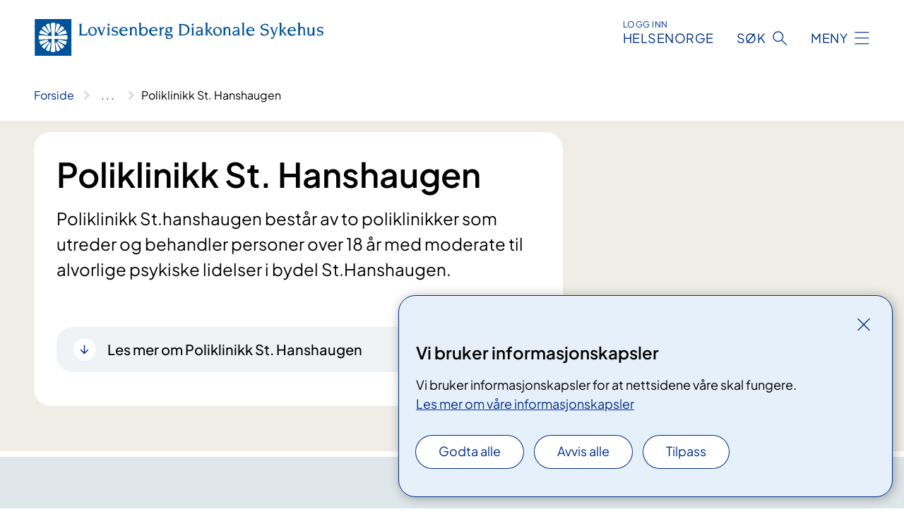

--- FILE ---
content_type: text/html; charset=utf-8
request_url: https://www.lovisenbergsykehus.no/avdelinger/senter-for-psykisk-helse-og-rus/avdeling-for-poliklinikker/poliklinikk-st-hanshaugen
body_size: 9173
content:


<!DOCTYPE html>

<html lang="nb">

<head>
    <meta name="viewport" content="width=device-width, initial-scale=1" />
    <meta name="format-detection" content="telephone=no" />
    <link href="/static/css/mainstyles.C48RwXo8.css" rel="stylesheet"></link>
    <link href="/static/css/components.DCYKGcMY.css" rel="stylesheet"></link>
    <link rel="stylesheet" href="/FNSP.styles.css?v=aeaa151e60ce0c729a5706b50a63f1efd0d2d40e641d0d782023ccf3a32c9a20" />


<title>Poliklinikk St. Hanshaugen - Lovisenberg diakonale sykehus AS</title>
  <meta name="description" content="Poliklinikk St.hanshaugen best&#xE5;r av to poliklinikker som utreder og behandler personer over 18 &#xE5;r med moderate til alvorlige psykiske lidelser i bydel St.Hanshaugen." />


    <meta property="og:title" content="Poliklinikk St. Hanshaugen" />
    <meta property="twitter:title" content="Poliklinikk St. Hanshaugen" />
  <meta property="og:description" content="Poliklinikk St.hanshaugen best&#xE5;r av to poliklinikker som utreder og behandler personer over 18 &#xE5;r med moderate til alvorlige psykiske lidelser i bydel St.Hanshaugen." />
  <meta property="twitter:description" content="Poliklinikk St.hanshaugen best&#xE5;r av to poliklinikker som utreder og behandler personer over 18 &#xE5;r med moderate til alvorlige psykiske lidelser i bydel St.Hanshaugen." />
  <meta name="twitter:card" content="summary_large_image" />
  <meta property="og:image" content="https://www.lovisenbergsykehus.no/4afb21/contentassets/fee7b4d4d191467c806c4099b0f8c11f/logosome.jpg?width=1200&height=628&quality=80" />
  <meta property="twitter:image" content="https://www.lovisenbergsykehus.no/4afb21/contentassets/fee7b4d4d191467c806c4099b0f8c11f/logosome.jpg?width=1200&height=628&quality=80" />
  <meta property="og:image:secure_url" content="https://www.lovisenbergsykehus.no/4afb21/contentassets/fee7b4d4d191467c806c4099b0f8c11f/logosome.jpg?width=1200&height=628&quality=80" />
  <meta property="og:image:alt" content="Grafisk brukergrensesnitt" />
  <meta property="twitter:image:alt" content="Grafisk brukergrensesnitt" />
                <link rel="icon" href="/4a6548/globalassets/system/favicon-lovisenberg.svg">


<div id="matomo-tracking-props" data-baseUrl="https://app-fnsp-matomo-analytics-prod.azurewebsites.net/" data-siteId="24"></div>
    <script>
        FNSP = {};
        FNSP.API = "https://www.lovisenbergsykehus.no";
        FNSP.IsPrint = false;
    </script>
    <script>
!function(T,l,y){var S=T.location,k="script",D="instrumentationKey",C="ingestionendpoint",I="disableExceptionTracking",E="ai.device.",b="toLowerCase",w="crossOrigin",N="POST",e="appInsightsSDK",t=y.name||"appInsights";(y.name||T[e])&&(T[e]=t);var n=T[t]||function(d){var g=!1,f=!1,m={initialize:!0,queue:[],sv:"5",version:2,config:d};function v(e,t){var n={},a="Browser";return n[E+"id"]=a[b](),n[E+"type"]=a,n["ai.operation.name"]=S&&S.pathname||"_unknown_",n["ai.internal.sdkVersion"]="javascript:snippet_"+(m.sv||m.version),{time:function(){var e=new Date;function t(e){var t=""+e;return 1===t.length&&(t="0"+t),t}return e.getUTCFullYear()+"-"+t(1+e.getUTCMonth())+"-"+t(e.getUTCDate())+"T"+t(e.getUTCHours())+":"+t(e.getUTCMinutes())+":"+t(e.getUTCSeconds())+"."+((e.getUTCMilliseconds()/1e3).toFixed(3)+"").slice(2,5)+"Z"}(),iKey:e,name:"Microsoft.ApplicationInsights."+e.replace(/-/g,"")+"."+t,sampleRate:100,tags:n,data:{baseData:{ver:2}}}}var h=d.url||y.src;if(h){function a(e){var t,n,a,i,r,o,s,c,u,p,l;g=!0,m.queue=[],f||(f=!0,t=h,s=function(){var e={},t=d.connectionString;if(t)for(var n=t.split(";"),a=0;a<n.length;a++){var i=n[a].split("=");2===i.length&&(e[i[0][b]()]=i[1])}if(!e[C]){var r=e.endpointsuffix,o=r?e.location:null;e[C]="https://"+(o?o+".":"")+"dc."+(r||"services.visualstudio.com")}return e}(),c=s[D]||d[D]||"",u=s[C],p=u?u+"/v2/track":d.endpointUrl,(l=[]).push((n="SDK LOAD Failure: Failed to load Application Insights SDK script (See stack for details)",a=t,i=p,(o=(r=v(c,"Exception")).data).baseType="ExceptionData",o.baseData.exceptions=[{typeName:"SDKLoadFailed",message:n.replace(/\./g,"-"),hasFullStack:!1,stack:n+"\nSnippet failed to load ["+a+"] -- Telemetry is disabled\nHelp Link: https://go.microsoft.com/fwlink/?linkid=2128109\nHost: "+(S&&S.pathname||"_unknown_")+"\nEndpoint: "+i,parsedStack:[]}],r)),l.push(function(e,t,n,a){var i=v(c,"Message"),r=i.data;r.baseType="MessageData";var o=r.baseData;return o.message='AI (Internal): 99 message:"'+("SDK LOAD Failure: Failed to load Application Insights SDK script (See stack for details) ("+n+")").replace(/\"/g,"")+'"',o.properties={endpoint:a},i}(0,0,t,p)),function(e,t){if(JSON){var n=T.fetch;if(n&&!y.useXhr)n(t,{method:N,body:JSON.stringify(e),mode:"cors"});else if(XMLHttpRequest){var a=new XMLHttpRequest;a.open(N,t),a.setRequestHeader("Content-type","application/json"),a.send(JSON.stringify(e))}}}(l,p))}function i(e,t){f||setTimeout(function(){!t&&m.core||a()},500)}var e=function(){var n=l.createElement(k);n.src=h;var e=y[w];return!e&&""!==e||"undefined"==n[w]||(n[w]=e),n.onload=i,n.onerror=a,n.onreadystatechange=function(e,t){"loaded"!==n.readyState&&"complete"!==n.readyState||i(0,t)},n}();y.ld<0?l.getElementsByTagName("head")[0].appendChild(e):setTimeout(function(){l.getElementsByTagName(k)[0].parentNode.appendChild(e)},y.ld||0)}try{m.cookie=l.cookie}catch(p){}function t(e){for(;e.length;)!function(t){m[t]=function(){var e=arguments;g||m.queue.push(function(){m[t].apply(m,e)})}}(e.pop())}var n="track",r="TrackPage",o="TrackEvent";t([n+"Event",n+"PageView",n+"Exception",n+"Trace",n+"DependencyData",n+"Metric",n+"PageViewPerformance","start"+r,"stop"+r,"start"+o,"stop"+o,"addTelemetryInitializer","setAuthenticatedUserContext","clearAuthenticatedUserContext","flush"]),m.SeverityLevel={Verbose:0,Information:1,Warning:2,Error:3,Critical:4};var s=(d.extensionConfig||{}).ApplicationInsightsAnalytics||{};if(!0!==d[I]&&!0!==s[I]){var c="onerror";t(["_"+c]);var u=T[c];T[c]=function(e,t,n,a,i){var r=u&&u(e,t,n,a,i);return!0!==r&&m["_"+c]({message:e,url:t,lineNumber:n,columnNumber:a,error:i}),r},d.autoExceptionInstrumented=!0}return m}(y.cfg);function a(){y.onInit&&y.onInit(n)}(T[t]=n).queue&&0===n.queue.length?(n.queue.push(a),n.trackPageView({})):a()}(window,document,{src: "https://js.monitor.azure.com/scripts/b/ai.2.gbl.min.js", crossOrigin: "anonymous", cfg: {instrumentationKey: 'fe8cae6d-aa1c-4609-89b8-088240892f8a', disableCookiesUsage: true }});
</script>

    <script src="/fnspLocalization/deep-merge.js"></script><script src="/fnspLocalization/SharedResources?lang=nb"></script>
</head>

<body class="ui-public">

<div reactComponentId='CookieConsentComponent-e53308e9-bec9-4101-b84d-3aa86027065d' data-json='{"model":{"title":"Vi bruker informasjonskapsler","description":"Vi bruker informasjonskapsler for at nettsidene v\u00E5re skal fungere.","analyticsTitle":"Trafikkanalyse og statistikk","analyticsDescription":"Ved \u00E5 godta disse informasjonskapslene, samtykker du til anonym registrering av statistikk som brukes til \u00E5 forbedre nettstedets innhold og brukeropplevelse.","thirdPartyTitle":"Informasjons\u0026shy;kapsler fra tredjeparter","thirdPartyDescription":"Noen av nettsidene v\u00E5re kan vise innebygget innhold fra andre nettsteder, som for eksempel videoer. Disse eksterne innholdsleverand\u00F8rene bruker egne informasjonskapsler for \u00E5 kunne vise innholdet.","thirdPartyCookieNotAvailable":null,"requiredTitle":"N\u00F8dvendige informasjons\u0026shy;kapsler","requiredDescription":"Disse informasjonskapslene h\u00E5ndterer rent tekniske funksjoner p\u00E5 nettstedet og er n\u00F8dvendige for at nettsidene v\u00E5re skal fungere.","surveyTitle":"Sp\u00F8rre\u0026shy;unders\u00F8kelser","surveyDescription":"Ved \u00E5 godta disse informasjonskapslene, samtykker du til anonym lagring av hva du svarer p\u00E5 sp\u00F8rsm\u00E5let om deltakelse.","acceptAllText":"Godta alle","acceptSelectedText":"Godta valgte","acceptNecessaryText":"Godta kun n\u00F8dvendige","rejectAllText":"Avvis alle","readMoreAbout":"Les mer om","manageCookiesText":"Administrere informasjonskapsler","withdrawCookiesDescription":"Du kan endre samtykket n\u00E5r som helst ved \u00E5 velge \u0022Administrere informasjonskapsler\u0022 nederst p\u00E5 siden. ","customizeText":"Tilpass","saveText":"Lagre","closeText":"Lukk","cancelText":"Avbryt","cookiePageLink":{"href":"/informasjonskapsler/","text":"Les mer om v\u00E5re informasjonskapsler","target":"_blank","isExternal":false,"sameSite":true},"consentDisabled":false,"activeButDisabled":false,"initialPopupDisabled":false,"cookieConsentVariables":{"consent_enabled":true,"consent_active_but_disabled":false,"popup_disabled":false,"force_map_manage_cookies_button":true,"refresh_with_querystring":false,"use_local_cookie_if_not_equal":false}}}'></div>
<script type="module" src="/static/js/CookieConsentComponent.34-9j22m.js"></script>
    
    <a href="#main" class="skiplink">
        Hopp til innhold
    </a>
    



<header>
    <div reactComponentId='HeaderComponent-657dd023-dae5-4eb5-8201-b2c6219b89e6' data-json='{"headerDTO":{"menu":{"menuButtonText":"Meny","menuItems":[{"title":"Behandlinger","links":[{"href":"/behandlinger/","text":"Behandlinger fra A til \u00C5","target":null,"isExternal":false,"sameSite":true},{"href":"/kurs-og-opplering-for-pasienter-og-parorende/","text":"Kurs og oppl\u00E6ring for pasienter og p\u00E5r\u00F8rende","target":null,"isExternal":false,"sameSite":true},{"href":"/henvisning/","text":"Henvisning","target":null,"isExternal":false,"sameSite":true},{"href":"/avbestilling-av-time/","text":"Avbestilling av time","target":null,"isExternal":false,"sameSite":true},{"href":"/barn-og-unge-i-familien/","text":"Barn som p\u00E5r\u00F8rende","target":null,"isExternal":false,"sameSite":true},{"href":"/behandlinger/ventetider/","text":"Ventetider","target":null,"isExternal":false,"sameSite":true},{"href":"/rettigheter/innsyn-i-journal/","text":"Journalinnsyn","target":null,"isExternal":false,"sameSite":true},{"href":"/digitale-helsetjenester/","text":"Digitale helsetjenester","target":null,"isExternal":false,"sameSite":true},{"href":"/rettigheter/utenlandske-gjestepasienter/","text":"Utenlandske gjestepasienter","target":null,"isExternal":false,"sameSite":true}],"showCookieButtonAt":-1},{"title":"Avdelinger","links":[{"href":"/avdelinger","text":"Avdelinger fra A til \u00C5","target":null,"isExternal":false,"sameSite":true},{"href":"/avdelinger/kirurgisk-klinikk","text":"Kirurgisk klinikk","target":null,"isExternal":false,"sameSite":true},{"href":"/avdelinger/medisinsk-klinikk","text":"Medisinsk klinikk","target":null,"isExternal":false,"sameSite":true},{"href":"/avdelinger/senter-for-psykisk-helse-og-rus","text":"Senter for psykisk helse og rus","target":null,"isExternal":false,"sameSite":true},{"href":"/avdelinger/nic-waals-institutt","text":"Nic Waals institutt","target":null,"isExternal":false,"sameSite":true}],"showCookieButtonAt":-1},{"title":"Fag og forskning","links":[{"href":"/kvalitet-og-pasientsikkerhet/","text":"Kvalitet og pasientsikkerhet","target":null,"isExternal":false,"sameSite":true},{"href":"/fag-og-forskning/","text":"Forskning","target":null,"isExternal":false,"sameSite":true},{"href":"/kliniske-studier/","text":"Kliniske studier","target":null,"isExternal":false,"sameSite":true},{"href":"/avdelinger/kirurgisk-klinikk/laboratorium/","text":"Laboratorium","target":null,"isExternal":false,"sameSite":true},{"href":"/fag-og-forskning/lis-lege-i-spesialisering/","text":"LIS \u2013 Lege i spesialisering","target":null,"isExternal":false,"sameSite":true},{"href":"/fag-og-forskning/lovisenberg-diakonale-sykehus-som-praksisarena/","text":"Sykehuset som praksisarena","target":null,"isExternal":false,"sameSite":true},{"href":"/avdelinger/kirurgisk-klinikk/Munnhelse/","text":"Enhet munnhelse","target":null,"isExternal":false,"sameSite":true},{"href":"https://www.lds.no/fag/biblioteket/","text":"Biblioteket","target":null,"isExternal":true,"sameSite":true},{"href":"/kurs-for-lds-fastleger-2021","text":"Kurs for LDS fastleger 2021","target":null,"isExternal":true,"sameSite":true}],"showCookieButtonAt":-1},{"title":"Om oss","links":[{"href":"/ledige-stillinger/","text":"Ledige stillinger","target":null,"isExternal":false,"sameSite":true},{"href":"/mer-om-oss/gaver/","text":"Gaver til sykehuset","target":null,"isExternal":false,"sameSite":true},{"href":"/english-and-other-languages/","text":"English and other languages","target":null,"isExternal":false,"sameSite":true},{"href":"/mer-om-oss/adkomst/","text":"Adkomst","target":null,"isExternal":false,"sameSite":true},{"href":"/arrangementer/","text":"Arrangementer","target":null,"isExternal":false,"sameSite":true},{"href":"/mer-om-oss/","text":"Mer om oss","target":null,"isExternal":false,"sameSite":true},{"href":"/for-ansatte/","text":"For ansatte","target":null,"isExternal":false,"sameSite":true},{"href":"https://ldsnorge.sharepoint.com/sites/intranett","text":"LDS intranett","target":null,"isExternal":true,"sameSite":true},{"href":"/mer-om-oss/kontortilgang-for-ansatte/","text":"Fjerntilgang","target":null,"isExternal":false,"sameSite":true}],"showCookieButtonAt":-1}],"headerItemsBottom":[],"mainMenuAria":"Hovedmeny"},"search":{"searchButtonText":"S\u00F8k","searchHeadingText":"S\u00F8k","searchPlaceholderText":"S\u00F8k i alt innhold","searchPage":"/sok/","useAutocomplete":true,"autocompleteLanguage":"no"},"showHeaderSearch":true,"logo":{"startPageUrl":"/","logoUrl":"/495db4/globalassets/system/logo-lovisenberg.svg","alternativeText":"G\u00E5 til forsiden lovisenbergsykehus.no"},"logoNegative":{"startPageUrl":"/","logoUrl":"/496008/globalassets/system/logo-lovisenberg-neg.svg","alternativeText":"G\u00E5 til forsiden lovisenbergsykehus.no"},"login":{"title":"HELSENORGE","stikkTittel":"Logg inn","link":{"href":"https://tjenester.helsenorge.no/auth/signin","text":"Logg inn Helsenorge","target":null}},"skipLinkText":"Hopp til innhold","menuModalTitle":"Hovedmeny","searchModalTitle":"Hoveds\u00F8k","openMenuText":"\u00C5pne meny","closeMenuText":"Lukk","openSearchText":"\u00C5pne s\u00F8k","closeSearchText":"Lukk s\u00F8k","standardColumns":" col-12 col-md-10 col-lg-8 col-xl-7 offset-md-1 offset-lg-2","headerMenuAria":"Toppmeny","disableDefaultHeader":false}}'></div>
<script type="module" src="/static/js/HeaderComponent.lJo72FBT.js"></script>

</header>    
    <div class="main" id="main">
        <div class="department-page">
            <div class="">
                <div class="container nav-container">
                        <div class="breadcrumbs-language-nav has-breadcrumb">


<div reactComponentId='BreadcrumbComponent-5713b313-1042-47ce-b5ab-0072b0d7c2ac' data-json='{"model":[{"text":"Forside","href":"/","showLink":true},{"text":"Avdelinger","href":"/avdelinger/","showLink":true},{"text":"Senter for psykisk helse og rus","href":"/avdelinger/senter-for-psykisk-helse-og-rus/","showLink":true},{"text":"Avdeling for poliklinikker","href":"/avdelinger/senter-for-psykisk-helse-og-rus/avdeling-for-poliklinikker/","showLink":true},{"text":"Poliklinikk St. Hanshaugen","href":"/avdelinger/senter-for-psykisk-helse-og-rus/avdeling-for-poliklinikker/poliklinikk-st-hanshaugen/","showLink":false}]}'></div>
<script type="module" src="/static/js/BreadcrumbComponent.DmKVaEIi.js"></script>
                        </div>
                    
                </div>
            </div>
            
            

<main aria-labelledby="sidetittel">
    <section class="department-page__header">
        <div class="container">
            <div class="row">
                <div class="department-page__container col-12 col-lg-8">
                    <div class="department-page__intro--wrapper department-page__intro--wrapper-image">
                        <div class="col-12 col-md-10 col-lg-12 department-page__intro">

<h1 id="sidetittel">Poliklinikk St. Hanshaugen</h1>                                <p class="department-page__intro--ingress">Poliklinikk St.hanshaugen best&#xE5;r av to poliklinikker som utreder og behandler personer over 18 &#xE5;r med moderate til alvorlige psykiske lidelser i bydel St.Hanshaugen.</p>
                                <div class="department-page__intro--more-info">
                                    


    <div class="expander expander--practical" data-id="les-mer-om-poliklinikk-st-hanshaugen">
        <h2 class="expander__title">
        <button aria-expanded="false"
                data-bs-toggle="collapse"
                class="expander__button">
            Les mer om Poliklinikk St. Hanshaugen
        </button>
        </h2>
        
        <div class="expander__content-wrapper collapse">
            <div class="expander__content">
                


<p><span aria-hidden="true">Poliklinikken har tverrfaglig personale og tilbyr diagnostisk utredning og behandling. Pasientgruppen er sammensatt hva gjelder diagnoser, problematikk og funksjon, men pasienten skal være i behov av spesialisthelsetjenester der 1. linjetilbud ansees utilstrekkelig. </span></p><p><a href="/henvisning">Henvisning</a></p><p><a href="/avbestilling-av-time">Avbestilling av time</a></p>
            </div>
        </div>
    </div>

                                </div>
                        </div>
                    </div>
                </div>
            </div>
        </div>
    </section>
    

        <section class="department-page__contact">
            <div class="department-page__container container">
                <h2 class="department-page__contact--title col-12">Kontakt</h2>
                <div class="department-page__contact--wrapper-container">
                        <div class="department-page__contact--wrapper col-12 col-lg-6 col-xl-4">
                            <div class="department-page__contact--item-wrapper">
                                <h3 class="department-page__contact--item-header">Telefon</h3>
                                    <div class="department-page__contact--item">
                                        

<div class="phone-block">
    <div>
            <a href="tel:24074400" class="contact-block__info--link">
                <div class="contact-block__info--link-icon-wrapper">
                    <div class="contact-block__info--link-icon contact-block__info--link-phone"></div>
                </div>
                <span class="contact-block__info--text">24 07 44 00</span>
            </a>
    </div>
        <div class="phone-block__details">
                <div class="phone-block__default-dates">
                    

<ul class="opening-hours">
        <li class="opening-hours--pair">
            <span class="opening-hours--day">Mandag - Fredag</span>
                <span class="opening-hours--time">08:00 - 15:30</span>
        </li>
        <li class="opening-hours--pair">
            <span class="opening-hours--day">L&#xF8;rdag - S&#xF8;ndag</span>
                <span class="opening-hours--time">STENGT</span>
        </li>
</ul>

                </div>
        </div>
</div>
                                    </div>
                            </div>
                        </div>
                </div>
            </div>
        </section>
        <section class="department-page__find-it-info">
            <div class="department-page__container container">
                <h2 class="department-page__section-title col-12">Slik finner du fram</h2>
                <div class="department-page__find-it-info--card-container">
                        <div class="department-page__find-it-info--card department-page__find-it-info--card--howto col-12 col-lg-10 col-xl-8">
                            <div class="department-page__find-it-info--get-there">
                                <h3 class="department-page__find-it-info--header">Oppm&#xF8;tested</h3>
                                


Lovisenberggata 21G
                            </div>
                        </div>
                            <div class="department-page__find-it-info--card department-page__find-it-info--cardlocation col-12 col-md-6 col-xl-4">
                                



<div class="location-page-partial">
    



    <div class="location-page-partial__info">
        <div class="location-page-partial__content">
            <h3 class="location-page-partial__title">Lovisenberggata 21</h3>
                <p>Lovisenberggata 21</p>
                <p>0456 Oslo</p>
        </div>
            <div class="location-page-partial__link-wrapper">
                <a class="location-page-partial__link" href="/steder/lovisenberggata-21/">Finn frem</a>
            </div>
    </div>
</div>
                            </div>
                </div>

            </div>
        </section>
    

        <section class="department-page__practical-info">
            <div class="department-page__container container">
                <h2 class="department-page__section-title col-12">Praktisk informasjon</h2>
                
<div class="col-12 col-lg-10 col-xl-8">


    <div class="expander expander--practical" data-id="apotek">
        <h3 class="expander__title">
        <button aria-expanded="false"
                data-bs-toggle="collapse"
                class="expander__button">
            Apotek
        </button>
        </h3>
        
        <div class="expander__content-wrapper collapse">
            <div class="expander__content">
                


<p>​Lovisenberg sykehusapotek finner du på sykehusets øst-fløy, med inngang fra forsiden. Åpningstider for publikum er mandag-fredag kl. 8&#58;00 -16&#58;00, tlf. 23 22 54 00</p>
            </div>
        </div>
    </div>



    <div class="expander expander--practical" data-id="kantine-og-kiosk">
        <h3 class="expander__title">
        <button aria-expanded="false"
                data-bs-toggle="collapse"
                class="expander__button">
            Kantine og kiosk
        </button>
        </h3>
        
        <div class="expander__content-wrapper collapse">
            <div class="expander__content">
                


<p>​Sykehusets kantine ligger i Lovisenberggt. 17, og kan benyttes av pasienter og pårørende. Åpningstider er mandag-fredag <span style="">10&#58;00-13&#58;30.</span>​<br /></p><p>Kiosken i vestibylen i Lovisenberggt. 17 har åpningstider&#58; 07&#58;00-18&#58;00, (lørdag&#58; 10&#58;00-16&#58;00, søndag 11&#58;00-16&#58;00).</p>
            </div>
        </div>
    </div>



    <div class="expander expander--practical" data-id="internett-telefon-og-post">
        <h3 class="expander__title">
        <button aria-expanded="false"
                data-bs-toggle="collapse"
                class="expander__button">
            Internett, telefon og post
        </button>
        </h3>
        
        <div class="expander__content-wrapper collapse">
            <div class="expander__content">
                


<p>Det er <strong>gratis WiFi</strong>: "LDS-Gjest". Bruk av gratis WiFi<strong> </strong>skjer på eget ansvar. Det forutsettes av brukeren selv iverksetter nødvendige sikkerhetstiltak for å beskytte sin datautrustning, og den informasjon som brukeren ønsker å utveksle.</p>
<p>​Du kan bruke din <strong>mobiltelefon</strong> de fleste steder, vis hensyn til medpasienter.  </p>
<p><strong>​Postkasse</strong> finnes utenfor hovedinngangen i Lovisenberggt. 17. Frimerker fås kjøpt i kiosken.</p>
<p>TV er tilgjengelig på sykehusets dagligstuer. </p>
            </div>
        </div>
    </div>



    <div class="expander expander--practical" data-id="avbestilling">
        <h3 class="expander__title">
        <button aria-expanded="false"
                data-bs-toggle="collapse"
                class="expander__button">
            Avbestilling
        </button>
        </h3>
        
        <div class="expander__content-wrapper collapse">
            <div class="expander__content">
                


<p>​<a href="/avbestilling-av-time">Avbestill time her</a>.</p>
            </div>
        </div>
    </div>



    <div class="expander expander--practical" data-id="ventetider">
        <h3 class="expander__title">
        <button aria-expanded="false"
                data-bs-toggle="collapse"
                class="expander__button">
            Ventetider
        </button>
        </h3>
        
        <div class="expander__content-wrapper collapse">
            <div class="expander__content">
                


<p>​Ventetider for de forskjellige behandlingstilbudene oppgis på Velg behandlingssted på <a href="https&#58;//helsenorge.no/">helsenorge.no</a>.<br />Se <a href="/behandlinger/ventetider">også vedlagte oversikt</a>.</p>
            </div>
        </div>
    </div>



    <div class="expander expander--practical" data-id="forlopskoordinatorene-ved-sphr">
        <h3 class="expander__title">
        <button aria-expanded="false"
                data-bs-toggle="collapse"
                class="expander__button">
            Forl&#xF8;pskoordinatorene ved SPHR
        </button>
        </h3>
        
        <div class="expander__content-wrapper collapse">
            <div class="expander__content">
                


<p>Forløpskoordinatorene er tilgjengelig mellom kl 08.00-15.30.</p>
<p><strong>Forløpskoordinatorer ved SPHR</strong></p>
<p><strong>5-døgnsposten:</strong> Bitt Mai Nergård<br /><strong>Ruspoliklinikken:</strong> Iselin Alexandersen og Sigurd Johan Aanderaa<br /><strong>Spesialpoliklinikken:</strong> Erlend Strand Gardsjord<br /><strong>Poliklinikk Helse og arbeid:</strong> Gunn-Astrid Sørdal, Merethe Haavi Lybekk, Per Gunnar Gudmundsson<br /><strong>Seksjon for gruppebehandling:</strong> Helle Janecke Elvebredd<br /><strong>Poliklinikk Grünerløkka:</strong> Ida Cathrine Jakobsen<br /><strong>Poliklinikk Gamle Oslo:</strong> Helge Bråthen<br /><strong>Poliklinikk St.Hanshaugen:</strong> Vibeke Stryken</p>
<p><strong><em>SAV<br /></em>SOFT:</strong> Camilla Cathinka Mundal<br /><strong>APAS:</strong> Lars Kvisle<br /><strong>FACT BGA:</strong> Eskild Jarnæss<br /><strong>FACT BGO:</strong> Eirik Ystad<br /><strong>FACT BSH:</strong> Pia Caroline Saxebøl</p>
<p><br /> </p>
            </div>
        </div>
    </div>



    <div class="expander expander--practical" data-id="henvisning">
        <h3 class="expander__title">
        <button aria-expanded="false"
                data-bs-toggle="collapse"
                class="expander__button">
            Henvisning
        </button>
        </h3>
        
        <div class="expander__content-wrapper collapse">
            <div class="expander__content">
                


<p>S​e <a href="/henvisning">informasjon om henvisning her</a>.</p>
            </div>
        </div>
    </div>



    <div class="expander expander--practical" data-id="deling-av-bilder-fra-sykehuset">
        <h3 class="expander__title">
        <button aria-expanded="false"
                data-bs-toggle="collapse"
                class="expander__button">
            Deling av bilder fra sykehuset
        </button>
        </h3>
        
        <div class="expander__content-wrapper collapse">
            <div class="expander__content">
                


<p>Ta hensyn hvis du fotograferer. Det er ulovlig å dele bilder av andre pasienter eller ansatte ved sykehuset uten samtykke.</p><div>Ta også hensyn slik at ikke arbeidet der du får behandling blir forstyrret. Hvis du er i tvil, henvend deg til personalet.<br /></div>
            </div>
        </div>
    </div>



    <div class="expander expander--practical" data-id="flerspraklig-informasjon-fra-lds">
        <h3 class="expander__title">
        <button aria-expanded="false"
                data-bs-toggle="collapse"
                class="expander__button">
            Flerspr&#xE5;klig informasjon fra LDS 
        </button>
        </h3>
        
        <div class="expander__content-wrapper collapse">
            <div class="expander__content">
                


<p><a href="/avdelinger/administrasjonen/tolketjenesten/flerspraklig-informasjon-fra-lds">​Klikk her får å se informasjon på flere språk</a>.</p>
            </div>
        </div>
    </div>
</div>
            </div>
        </section>
            <div class="department-page__subdivisions">
                <div reactComponentId='SearchBlockComponent-d75f55db-94f7-4bb3-b1e3-4a213fb626b9' data-json='{"model":{"blockId":-1,"contentId":613679,"title":"Avdelinger","showTitleOnLoad":false,"showSearch":false,"searchText":null,"searchLabel":null,"searchButtonText":null,"zeroHitsText":"","numberOfHitsText":null,"pagination":12,"viewType":1,"sortOrder":1,"searchType":1,"languageCode":null},"defaultColumns":"col-12 col-lg-10 col-xl-8"}'></div>
<script type="module" src="/static/js/SearchBlockComponent.COf_aXBV.js"></script>

            </div>
            <div class="department-page__treatments">
                <div reactComponentId='SearchBlockComponent-2237a898-59a6-488f-b389-7d488e25f3b5' data-json='{"model":{"blockId":-1,"contentId":613679,"title":"Behandlinger","showTitleOnLoad":false,"showSearch":false,"searchText":null,"searchLabel":null,"searchButtonText":null,"zeroHitsText":"","numberOfHitsText":null,"pagination":12,"viewType":1,"sortOrder":1,"searchType":4,"languageCode":null},"defaultColumns":"col-12 col-lg-10 col-xl-8"}'></div>
<script type="module" src="/static/js/SearchBlockComponent.COf_aXBV.js"></script>

            </div>

    <div class="block-content">
        

    </div>
</main>

            
        </div>
            <div class="container print-feedback_container">
                <div class="row">
                    <div class="col-12 col-md-8 col-lg-7 offset-lg-1 col-xl-9 offset-xl-0">


<div reactComponentId='FeedbackComponent-966b68e1-8b93-437f-b475-645e90efa10c' data-json='{"model":{"contentId":613679,"characterLimit":255,"cancelButtonText":"Avbryt","characterLimitText":"{count}/{limit} tegn","commentDescription":"Vi kan ikke svare deg p\u00E5 tilbakemeldingen din, men bruker den til \u00E5 forbedre innholdet. Vi ber om at du ikke deler person- eller helseopplysninger.","commentLabel":"Kan du fortelle oss hva du var ute etter?","requiredFieldText":"*Obligatorisk felt som du m\u00E5 fylle ut for \u00E5 sende skjemaet.","yesCommentLabel":"S\u00E5 bra. Fortell oss gjerne hva du var forn\u00F8yd med.","yesCommentDescription":null,"emptyCommentErrorMessage":"Du m\u00E5 skrive hva du lette etter.","commentTooLongErrorMessage":"Tilbakemeldingen er for lang.","feedbackInputValidation":"^[A-Za-z\u00C0-\u00D6\u00D8-\u00F6\u00F8-\u00FF0-9\u010D\u0111\u014B\u0161\u0167\u017E,.;:\\?\\-\\s]*$","invalidInputErrorMessage":"Beklager, men tilbakemeldingen inneholder tegn som ikke er tillatt.","noButtonText":"Nei","responseErrorMessage":"Obs! Noe gikk galt. Pr\u00F8v igjen senere.","submitButtonText":"Send","successMessage":"Takk for tilbakemelding.","yesButtonText":"Ja","title":"Fant du det du lette etter?"}}'></div>
<script type="module" src="/static/js/FeedbackComponent.BvsG85aj.js"></script>
                    </div>
                    <div class="d-flex col-md-3 col-lg-2 offset-md-1 offset-lg-1 justify-content-center justify-content-md-end align-items-start">

<div reactComponentId='PrintComponent-01eb80cf-764b-4c9d-b592-f6491fd536c4' data-json='{"filename":"poliklinikk-st-hanshaugen","contentId":613679,"language":"nb","buttonAtTop":false,"showPropertiesSelection":false,"properties":[{"name":"CustomFrontpage","label":"Eget forsideark med tittel og ingress","show":true},{"name":"Images","label":"Bilder","show":true},{"name":"TransportPlace","label":"Transport til stedet","show":true},{"name":"PracticalInfo","label":"Praktisk informasjon","show":true}]}'></div>
<script type="module" src="/static/js/PrintComponent.DNFHaGTf.js"></script>
                    </div>
                </div>
            </div>
    </div>


<footer class="footer">
    <div class="container">
            <div class="footer__menu">
                <nav aria-label="Bunnmeny" class="footer__menu-container">
                    <ul>
                            <li>
                                <h2 class="footer__menu-title">Rettigheter</h2>
                                <ul>
                                        <li class="footer__menu-item"><a class="anchorlink anchorlink--white" href="/rettigheter/"><span>Rettigheter</span></a></li>
                                        <li class="footer__menu-item"><a class="anchorlink anchorlink--white" href="/rettigheter/brukerutvalget-ved-lds/"><span>Brukerutvalget</span></a></li>
                                        <li class="footer__menu-item"><a class="anchorlink anchorlink--white" href="/rettigheter/innsyn-i-journal/"><span>Innsyn i journal</span></a></li>
                                        <li class="footer__menu-item"><a class="anchorlink anchorlink--white" href="/rettigheter/kjernejournal/"><span>Kjernejournal</span></a></li>
                                        <li class="footer__menu-item"><a class="anchorlink anchorlink--white" href="/rettigheter/pasientreiser/"><span>Pasientreiser</span></a></li>
                                        <li class="footer__menu-item"><a class="anchorlink anchorlink--white anchorlink--external" href="https://tjenester.helsenorge.no/velg-behandlingssted"><span>Rett til valg av behandlingssted</span></a></li>
                                </ul>
                            </li>
                            <li>
                                <h2 class="footer__menu-title">Personvern m.m.</h2>
                                <ul>
                                        <li class="footer__menu-item"><a class="anchorlink anchorlink--white" href="/personvernerklering/"><span>Personvern</span></a></li>
                                            <li class="footer__menu-item"><button class="manage-cookies anchorlink anchorlink--white"><span>Administrere informasjonskapsler</span></button></li>
                                        <li class="footer__menu-item"><a class="anchorlink anchorlink--white" href="/informasjonskapsler/"><span>Informasjonskapsler</span></a></li>
                                        <li class="footer__menu-item"><a class="anchorlink anchorlink--white" href="/mer-om-oss/tilgjengelighetserklering-for-nettstedet-wwwldsno/"><span>Tilgjengelighetserkl&#xE6;ring</span></a></li>
                                </ul>
                            </li>
                            <li>
                                <h2 class="footer__menu-title">Praktisk informasjon</h2>
                                <ul>
                                        <li class="footer__menu-item"><a class="anchorlink anchorlink--white" href="/rettigheter/brukerutvalget-ved-lds/"><span>Brukermedvirkning</span></a></li>
                                        <li class="footer__menu-item"><a class="anchorlink anchorlink--white" href="/ungdomsradet/"><span>Ungdomsr&#xE5;det</span></a></li>
                                        <li class="footer__menu-item"><a class="anchorlink anchorlink--white" href="/egenandel-og-frikort/"><span>Egenandel og frikort</span></a></li>
                                        <li class="footer__menu-item"><a class="anchorlink anchorlink--white anchorlink--external" href="https://www.helsenorge.no/en/healthcare/"><span>Healthcare in Norway, in different languages</span></a></li>
                                        <li class="footer__menu-item"><a class="anchorlink anchorlink--white" href="/avdelinger/administrasjonen/tolketjenesten/"><span>Tolk / Interpreter</span></a></li>
                                </ul>
                            </li>
                            <li>
                                <h2 class="footer__menu-title">F&#xF8;lg oss</h2>
                                <ul>
                                        <li class="footer__menu-item"><a class="anchorlink anchorlink--white anchorlink--external" href="http://www.facebook.com/ldsyk"><span>Facebook</span></a></li>
                                        <li class="footer__menu-item"><a class="anchorlink anchorlink--white anchorlink--external" href="https://www.linkedin.com/company/5017087?trk=tyah&amp;trkInfo=tarId%3A1414504384875%2Ctas%3ALovisenberg%2Cidx%3A2-1-4"><span>LinkedIn</span></a></li>
                                        <li class="footer__menu-item"><a class="anchorlink anchorlink--white anchorlink--external" href="https://www.instagram.com/lovisenberg_storbysykehuset/"><span>Instagram</span></a></li>
                                        <li class="footer__menu-item"><a class="anchorlink anchorlink--white anchorlink--external" href="https://www.youtube.com/channel/UCSIaKV1JzCwRZoY7xmE0u7Q"><span>YouTube</span></a></li>
                                </ul>
                            </li>
                    </ul>

                </nav>
            </div>
    </div>
    
    
    <div class="footer__bottom">
        <div class="container">
                <a href="/" class="footer__logo-link">
                    <img class="footer__logo" src="/496008/globalassets/system/logo-lovisenberg-neg.svg" alt="G&#xE5; til forsiden lovisenbergsykehus.no" />
                </a>
            <p class="footer__text">
                Vi oppfordrer til bruk av Digipost ved skriftlige henvendelser til sykehuset.
            </p>
            <div class="footer__contact row">
                    <section class="col-12 col-md-6 col-xl-4" aria-labelledby="footer-contact-main-section">
                        <h2 class="visuallyhidden" id="footer-contact-main-section">Kontaktinformasjon</h2>
                       
                            <section class="footer__contact-item" aria-labelledby="footer-contact-section-phone">
                                <h3 class="footer__contact-label" id="footer-contact-section-phone">Telefon</h3>
                                <dl>


<dt class="visuallyhidden">Telefonnummer</dt>
<dd><a class="phone-link" href="tel:23225000">23 22 50 00</a></dd>
                                </dl>
                            </section>
                            <section class="footer__contact-item" aria-labelledby="footer-contact-section-email">
                                <h3 class="footer__contact-label" id="footer-contact-section-email">E-post</h3>
                                <dl>

<dt class="visuallyhidden">E-post</dt>
<dd class="email-block contact-block--secondary">
        <a href="mailto:post@lds.no?body=Ikke%20skriv%20sensitiv%20informasjon%20eller%20helseopplysninger%20i%20e-post." data-id="email-621517">post@lds.no</a>
</dd>
                                </dl>
                            </section>
                    </section>
                <div class="col-12 col-md-6 col-xl-8">
                    <div class="row">
                            <section class="col-12 col-xl-6" aria-labelledby="footer-address-main-section">
                                <h2 class="visuallyhidden" id="footer-address-main-section">Adresse</h2>
                                    <section class="footer__contact-item" aria-labelledby="footer-contact-section-postal">
                                        <h3 class="footer__contact-label" id="footer-contact-section-postal">Postadresse</h3>
                                        <dl>



<dt class="visuallyhidden">Postadresse</dt>
<dd>
            <p>Lovisenberg Diakonale Sykehus AS</p>
        <p>Postboks 4970 Nydalen</p>
        <p>0440 Oslo</p>
</dd>
                                        </dl>
                                    </section>
                                    <section class="footer__contact-item" aria-labelledby="footer-contact-section-visiting">
                                        <h3 class="footer__contact-label" id="footer-contact-section-visiting">Bes&#xF8;ksadresse</h3>
                                        <dl>


<dt class="visuallyhidden">Besøksadresse</dt>
<dd class="address-block__address">
        <p>Lovisenberggata 17</p>
        <p>0456 Oslo</p>

</dd>

                                        </dl>
                                    </section>
                            </section>
                        <section class="col-12 col-xl-6 footer__partner" aria-labelledby="footer-organization-section-main">
                            <h2 class="visuallyhidden" id="footer-organization-section-main">Organisasjon</h2>
                                <dl class="footer__contact-item">
                                    <dt class="footer__contact-label">Organisasjonsnummer</dt>
                                    <dd class="footer__no-wrap">NO 965 985 166 MVA</dd>
                                </dl>
                            <p class="footer__partner-text"></p>
                        </section>
                    </div>
            
                </div>
            </div>
        </div>
    </div>
</footer>   
    
    <script defer="defer" src="/Util/Find/epi-util/find.js"></script>
<script>
document.addEventListener('DOMContentLoaded',function(){if(typeof FindApi === 'function'){var api = new FindApi();api.setApplicationUrl('/');api.setServiceApiBaseUrl('/find_v2/');api.processEventFromCurrentUri();api.bindWindowEvents();api.bindAClickEvent();api.sendBufferedEvents();}})
</script>

    <script type="module" src="/static/js/shared.EHtmCunC.js"></script>
    <script src="/resources/bootstrap.min.js?v=9bcd4d0f29dc6556ebeeff44eaa0965f0c7f7308ee58394708cce2f698cca1b0"></script>
    <script type="module" src="/static/js/TableOfContentComponent.hVhZ9qt5.js"></script>

</body>

</html>


--- FILE ---
content_type: text/javascript
request_url: https://www.lovisenbergsykehus.no/static/js/CookieConsentComponent.34-9j22m.js
body_size: -1954
content:
import{b as o,R as m}from"./loadReactComponent.KyWN35i_.chunk.js";import{b as t}from"./utils.ho8__i-W.chunk.js";import{C as i}from"./CookieConsent.Kax3AmgX.chunk.js";import"./index.DuepYbBQ.chunk.js";import"./index.BKuP6zgT.chunk.js";import"./cookiehelper.RZxYJVr3.chunk.js";import"./CloseButton.CLaS5ARr.chunk.js";import"./helpers.DP4IlQry.chunk.js";import"./useWindowSize.CtBAzTsf.chunk.js";import"./ensureUniqueId.Cr3to8qF.chunk.js";t()||o(m.CookieConsentComponent,i);


--- FILE ---
content_type: text/javascript
request_url: https://www.lovisenbergsykehus.no/static/js/helpers.EArajGWY.chunk.js
body_size: -1953
content:
import{P as r}from"./loadReactComponent.KyWN35i_.chunk.js";const a=e=>0<e&&e<768?"xs":768<e&&e<992?"md":992<e&&e<1280?"lg":1280<e&&e<1408?"xl":"xxl",u=(e,n)=>{const s=a(n);switch(e){case r.OneRowThreePages:return s==="md"?2:3;case r.TwoRowsSixPages:return 6;case r.OneRowThreePagesNoExpander:return s==="md"?2:3;default:return s==="md"?2:3}},c=(e,n=!1)=>n?24*(8-Math.ceil(e/29)):24*(11-Math.ceil(e/38));export{c as a,a as b,u as g};


--- FILE ---
content_type: application/javascript
request_url: https://www.lovisenbergsykehus.no/fnspLocalization/SharedResources?lang=nb
body_size: -1468
content:
window.fnspLocalization = jsResourceHandler.deepmerge(window.fnspLocalization || {}, {"SharedResources":{"ShowMore":"Vis mer","EventCategoryTitle":"Kurs- og møtetype","Breadcrumb":"Brødsmulesti","ShowLess2":"Vis færre","MedicalTreatmentTitle":"Relevant behandling","PageNotFoundTitle":"Fant ikke siden","ResetSearchText":"Nullstill søk","ResponsibleDepartmentTitle":"Ansvarlig enhet","PrintButtonText":"Skriv ut","And":"Og","SpecialtyTitle":"Spesialitet","ResponsibleHospitalTitle":"Ansvarlig sykehus","SpecialtyTitleMultiple":"Spesialiteter","SearchModalTitle":"Hovedsøk","ShowLess":"Vis mindre","Published":"Publisert","AnchorNavigationMenuTitle":"Innhold på denne siden","SubjectTitle":"Fagområde","LanguageSwitch":"Språkvelger","ShowMore2":"Vis flere","OpenSearchText":"Åpne søk","MethodStatusTitle":"Status","HRCSTitle":"Helsekategori","SearchFilterOrganization":"Foretak","MethodTypeTitle":"Type","PrintPDFButtonText":"PDF-utskrift","AboutTheSite":"Om nettstedet","Updated":"Sist oppdatert","ReadMoreAbout":"Les mer om","SkipLinkText":"Hopp til innhold","CloseMenuText":"Lukk","PageNotFoundText":"Vi beklager! Siden du leter etter er flyttet eller slettet.","SearchFilterHospital":"Sykehus","OpenMenuText":"Åpne meny","MenuModalTitle":"Hovedmeny","ShowFullBreadcrumb":"Vis hele brødsmulestien","ResultsSkipLinkText":"Hopp til resultater","Or":"Eller","CooperationTitle":"Samarbeid med","Close":"Lukk","CloseSearchText":"Lukk søk","MethodPhaseTitle":"Fase"}})

--- FILE ---
content_type: text/javascript
request_url: https://www.lovisenbergsykehus.no/static/js/helpers.BZqBZy8Y.chunk.js
body_size: 1773
content:
import{g as st,j as I,a as F,h as P,E as Q}from"./loadReactComponent.KyWN35i_.chunk.js";import{c as at}from"./index.BKuP6zgT.chunk.js";import{b as it}from"./helpers.EArajGWY.chunk.js";var q={exports:{}},ut=q.exports,G;function X(){return G||(G=1,function(h,H){(function(f,_){h.exports=_()})(ut,function(){var f=1e3,_=6e4,L=36e5,g="millisecond",m="second",D="minute",S="hour",p="day",b="week",M="month",Z="quarter",w="year",T="date",z="Invalid Date",tt=/^(\d{4})[-/]?(\d{1,2})?[-/]?(\d{0,2})[Tt\s]*(\d{1,2})?:?(\d{1,2})?:?(\d{1,2})?[.:]?(\d+)?$/,et=/\[([^\]]+)]|Y{1,4}|M{1,4}|D{1,2}|d{1,4}|H{1,2}|h{1,2}|a|A|m{1,2}|s{1,2}|Z{1,2}|SSS/g,nt={name:"en",weekdays:"Sunday_Monday_Tuesday_Wednesday_Thursday_Friday_Saturday".split("_"),months:"January_February_March_April_May_June_July_August_September_October_November_December".split("_"),ordinal:function(r){var n=["th","st","nd","rd"],t=r%100;return"["+r+(n[(t-20)%10]||n[t]||n[0])+"]"}},U=function(r,n,t){var s=String(r);return!s||s.length>=n?r:""+Array(n+1-s.length).join(t)+r},rt={s:U,z:function(r){var n=-r.utcOffset(),t=Math.abs(n),s=Math.floor(t/60),e=t%60;return(n<=0?"+":"-")+U(s,2,"0")+":"+U(e,2,"0")},m:function r(n,t){if(n.date()<t.date())return-r(t,n);var s=12*(t.year()-n.year())+(t.month()-n.month()),e=n.clone().add(s,M),i=t-e<0,a=n.clone().add(s+(i?-1:1),M);return+(-(s+(t-e)/(i?e-a:a-e))||0)},a:function(r){return r<0?Math.ceil(r)||0:Math.floor(r)},p:function(r){return{M,y:w,w:b,d:p,D:T,h:S,m:D,s:m,ms:g,Q:Z}[r]||String(r||"").toLowerCase().replace(/s$/,"")},u:function(r){return r===void 0}},k="en",O={};O[k]=nt;var J=function(r){return r instanceof A},W=function r(n,t,s){var e;if(!n)return k;if(typeof n=="string"){var i=n.toLowerCase();O[i]&&(e=i),t&&(O[i]=t,e=i);var a=n.split("-");if(!e&&a.length>1)return r(a[0])}else{var u=n.name;O[u]=n,e=u}return!s&&e&&(k=e),e||!s&&k},l=function(r,n){if(J(r))return r.clone();var t=typeof n=="object"?n:{};return t.date=r,t.args=arguments,new A(t)},o=rt;o.l=W,o.i=J,o.w=function(r,n){return l(r,{locale:n.$L,utc:n.$u,x:n.$x,$offset:n.$offset})};var A=function(){function r(t){this.$L=W(t.locale,null,!0),this.parse(t)}var n=r.prototype;return n.parse=function(t){this.$d=function(s){var e=s.date,i=s.utc;if(e===null)return new Date(NaN);if(o.u(e))return new Date;if(e instanceof Date)return new Date(e);if(typeof e=="string"&&!/Z$/i.test(e)){var a=e.match(tt);if(a){var u=a[2]-1||0,c=(a[7]||"0").substring(0,3);return i?new Date(Date.UTC(a[1],u,a[3]||1,a[4]||0,a[5]||0,a[6]||0,c)):new Date(a[1],u,a[3]||1,a[4]||0,a[5]||0,a[6]||0,c)}}return new Date(e)}(t),this.$x=t.x||{},this.init()},n.init=function(){var t=this.$d;this.$y=t.getFullYear(),this.$M=t.getMonth(),this.$D=t.getDate(),this.$W=t.getDay(),this.$H=t.getHours(),this.$m=t.getMinutes(),this.$s=t.getSeconds(),this.$ms=t.getMilliseconds()},n.$utils=function(){return o},n.isValid=function(){return this.$d.toString()!==z},n.isSame=function(t,s){var e=l(t);return this.startOf(s)<=e&&e<=this.endOf(s)},n.isAfter=function(t,s){return l(t)<this.startOf(s)},n.isBefore=function(t,s){return this.endOf(s)<l(t)},n.$g=function(t,s,e){return o.u(t)?this[s]:this.set(e,t)},n.unix=function(){return Math.floor(this.valueOf()/1e3)},n.valueOf=function(){return this.$d.getTime()},n.startOf=function(t,s){var e=this,i=!!o.u(s)||s,a=o.p(t),u=function(j,v){var x=o.w(e.$u?Date.UTC(e.$y,v,j):new Date(e.$y,v,j),e);return i?x:x.endOf(p)},c=function(j,v){return o.w(e.toDate()[j].apply(e.toDate("s"),(i?[0,0,0,0]:[23,59,59,999]).slice(v)),e)},d=this.$W,$=this.$M,Y=this.$D,y="set"+(this.$u?"UTC":"");switch(a){case w:return i?u(1,0):u(31,11);case M:return i?u(1,$):u(0,$+1);case b:var N=this.$locale().weekStart||0,C=(d<N?d+7:d)-N;return u(i?Y-C:Y+(6-C),$);case p:case T:return c(y+"Hours",0);case S:return c(y+"Minutes",1);case D:return c(y+"Seconds",2);case m:return c(y+"Milliseconds",3);default:return this.clone()}},n.endOf=function(t){return this.startOf(t,!1)},n.$set=function(t,s){var e,i=o.p(t),a="set"+(this.$u?"UTC":""),u=(e={},e[p]=a+"Date",e[T]=a+"Date",e[M]=a+"Month",e[w]=a+"FullYear",e[S]=a+"Hours",e[D]=a+"Minutes",e[m]=a+"Seconds",e[g]=a+"Milliseconds",e)[i],c=i===p?this.$D+(s-this.$W):s;if(i===M||i===w){var d=this.clone().set(T,1);d.$d[u](c),d.init(),this.$d=d.set(T,Math.min(this.$D,d.daysInMonth())).$d}else u&&this.$d[u](c);return this.init(),this},n.set=function(t,s){return this.clone().$set(t,s)},n.get=function(t){return this[o.p(t)]()},n.add=function(t,s){var e,i=this;t=Number(t);var a=o.p(s),u=function($){var Y=l(i);return o.w(Y.date(Y.date()+Math.round($*t)),i)};if(a===M)return this.set(M,this.$M+t);if(a===w)return this.set(w,this.$y+t);if(a===p)return u(1);if(a===b)return u(7);var c=(e={},e[D]=_,e[S]=L,e[m]=f,e)[a]||1,d=this.$d.getTime()+t*c;return o.w(d,this)},n.subtract=function(t,s){return this.add(-1*t,s)},n.format=function(t){var s=this,e=this.$locale();if(!this.isValid())return e.invalidDate||z;var i=t||"YYYY-MM-DDTHH:mm:ssZ",a=o.z(this),u=this.$H,c=this.$m,d=this.$M,$=e.weekdays,Y=e.months,y=function(v,x,V,E){return v&&(v[x]||v(s,i))||V[x].slice(0,E)},N=function(v){return o.s(u%12||12,v,"0")},C=e.meridiem||function(v,x,V){var E=v<12?"AM":"PM";return V?E.toLowerCase():E},j={YY:String(this.$y).slice(-2),YYYY:this.$y,M:d+1,MM:o.s(d+1,2,"0"),MMM:y(e.monthsShort,d,Y,3),MMMM:y(Y,d),D:this.$D,DD:o.s(this.$D,2,"0"),d:String(this.$W),dd:y(e.weekdaysMin,this.$W,$,2),ddd:y(e.weekdaysShort,this.$W,$,3),dddd:$[this.$W],H:String(u),HH:o.s(u,2,"0"),h:N(1),hh:N(2),a:C(u,c,!0),A:C(u,c,!1),m:String(c),mm:o.s(c,2,"0"),s:String(this.$s),ss:o.s(this.$s,2,"0"),SSS:o.s(this.$ms,3,"0"),Z:a};return i.replace(et,function(v,x){return x||j[v]||a.replace(":","")})},n.utcOffset=function(){return 15*-Math.round(this.$d.getTimezoneOffset()/15)},n.diff=function(t,s,e){var i,a=o.p(s),u=l(t),c=(u.utcOffset()-this.utcOffset())*_,d=this-u,$=o.m(this,u);return $=(i={},i[w]=$/12,i[M]=$,i[Z]=$/3,i[b]=(d-c)/6048e5,i[p]=(d-c)/864e5,i[S]=d/L,i[D]=d/_,i[m]=d/f,i)[a]||d,e?$:o.a($)},n.daysInMonth=function(){return this.endOf(M).$D},n.$locale=function(){return O[this.$L]},n.locale=function(t,s){if(!t)return this.$L;var e=this.clone(),i=W(t,s,!0);return i&&(e.$L=i),e},n.clone=function(){return o.w(this.$d,this)},n.toDate=function(){return new Date(this.valueOf())},n.toJSON=function(){return this.isValid()?this.toISOString():null},n.toISOString=function(){return this.$d.toISOString()},n.toString=function(){return this.$d.toUTCString()},r}(),B=A.prototype;return l.prototype=B,[["$ms",g],["$s",m],["$m",D],["$H",S],["$W",p],["$M",M],["$y",w],["$D",T]].forEach(function(r){B[r[1]]=function(n){return this.$g(n,r[0],r[1])}}),l.extend=function(r,n){return r.$i||(r(n,A,l),r.$i=!0),l},l.locale=W,l.isDayjs=J,l.unix=function(r){return l(1e3*r)},l.en=O[k],l.Ls=O,l.p={},l})}(q)),q.exports}var ot=X();const dt=st(ot);var R={exports:{}},ct=R.exports,K;function lt(){return K||(K=1,function(h,H){(function(f,_){h.exports=_(X())})(ct,function(f){function _(m){return m&&typeof m=="object"&&"default"in m?m:{default:m}}var L=_(f),g={name:"nb",weekdays:"søndag_mandag_tirsdag_onsdag_torsdag_fredag_lørdag".split("_"),weekdaysShort:"sø._ma._ti._on._to._fr._lø.".split("_"),weekdaysMin:"sø_ma_ti_on_to_fr_lø".split("_"),months:"januar_februar_mars_april_mai_juni_juli_august_september_oktober_november_desember".split("_"),monthsShort:"jan._feb._mars_april_mai_juni_juli_aug._sep._okt._nov._des.".split("_"),ordinal:function(m){return m+"."},weekStart:1,yearStart:4,formats:{LT:"HH:mm",LTS:"HH:mm:ss",L:"DD.MM.YYYY",LL:"D. MMMM YYYY",LLL:"D. MMMM YYYY [kl.] HH:mm",LLLL:"dddd D. MMMM YYYY [kl.] HH:mm"},relativeTime:{future:"om %s",past:"%s siden",s:"noen sekunder",m:"ett minutt",mm:"%d minutter",h:"en time",hh:"%d timer",d:"en dag",dd:"%d dager",M:"en måned",MM:"%d måneder",y:"ett år",yy:"%d år"}};return L.default.locale(g,null,!0),g})}(R)),R.exports}lt();dt.locale("nb");const $t=({item:h,isSmall:H,hasNoDate:f,nextDate:_})=>{var p,b;const L=h.nextDateInstance||(((p=h.dateInstances)==null?void 0:p.length)>0?h.dateInstances[0]:null),g=((b=h.dateInstances)==null?void 0:b.length)>1,m=(f&&h.noDateInfo?"date-card date-card--nodate":"date-card")+(H?" date-card--small":""),D=!f&&_,S=()=>{const M=g?h.severalDatesText:L.durationText.toLocaleLowerCase();if(M)return I("div",{className:"date-card__duration",children:M})};return I("div",{className:m,children:D?F("div",{className:"date-card__date",children:[F("div",{className:"date-card__day text-yellow-lime",children:[_.date(),"."]}),F("div",{className:"date-card__month-year-wrapper",children:[F("div",{className:"date-card__month-year",children:[I("div",{className:"date-card__month",children:_.format("MMMM")}),I("div",{className:"date-card__year",children:_.year()})]}),S()]})]}):I("div",{className:"date-card__nodate text-yellow-lime",children:h.noDateInfo})})},_t=(h,H)=>{const f=it(H);switch(h){case P.OneRowThreeOnMobile:return f==="md"||f==="lg"?2:3;case P.TwoRowSixOnMobile:return f==="md"||f==="lg"?4:6;default:return f==="md"||f==="lg"?2:3}},Mt=h=>at("event-status",h.eventStatus===Q.Canceled&&"event-status--canceled",h.eventStatus===Q.Full&&"event-status--full");export{$t as D,Mt as a,dt as d,_t as g};


--- FILE ---
content_type: text/javascript
request_url: https://www.lovisenbergsykehus.no/static/js/Pagination.CYyPnFP-.chunk.js
body_size: 1479
content:
import{r as E}from"./index.DuepYbBQ.chunk.js";import{c as d}from"./index.BKuP6zgT.chunk.js";import{u as j}from"./useWindowSize.CtBAzTsf.chunk.js";import{a as k,j as e,F,E as D,S as L,f as T}from"./loadReactComponent.KyWN35i_.chunk.js";import{d as q,D as M,a as W}from"./helpers.BZqBZy8Y.chunk.js";import{f as U}from"./helpers.DP4IlQry.chunk.js";import{b as Y}from"./ensureUniqueId.Cr3to8qF.chunk.js";import{S as $}from"./arrow2.tPbEjqaX.chunk.js";const Z="_search-hits-list__grouped-results_fc4588b",J="_search-hits-list__letter_1a4af7c",K="_search-hits-list__results_8d44783",Q="_search-hits-list__results--no-results_7007b12",X="_search-hit_8b80a1d",O="_search-hit__heading_5129da2",V="_search-hit--default_e9dbd94",ee="_search-hit--department_f58eb8f",te="_search-hit--national_d4a53d9",ae="_search-hit__heading-wrapper_45d6b4e",ne="_search-hit__copy-button_1a8df43",se="_search-hit__heading--no-ingress_4898de5",ie="_search-hit__ingress_d7126dc",re="_search-hit__stikktittel_dbd56a7",ce="_search-hit__inclusion_9731a7d",oe="_search-hit__linktext_3d7848b",_e="_search-hit__methodmetadata_98378fb",le="_search-hit__methodphase_15a4b41",he="_search-hit__methodstatus_9aa7275",de="_search-hit-expander_0048c15",pe="_search-hit-expander__button_a4a6189",ge="_search-hit-expander__content_742da80",ue="_search-hit-expander__list_de580d4",me="_search-hit-expander__list-item_1030ac3",n={"search-hits-list__grouped-results":Z,"search-hits-list__letter":J,"search-hits-list__results":K,"search-hits-list__results--no-results":Q,"search-hit":X,"search-hit__heading":O,"search-hit--default":V,"search-hit--department":ee,"search-hit--national":te,"search-hit__heading-wrapper":ae,"search-hit__copy-button":ne,"search-hit__heading--no-ingress":se,"search-hit__ingress":ie,"search-hit__stikktittel":re,"search-hit__inclusion":ce,"search-hit__linktext":oe,"search-hit__methodmetadata":_e,"search-hit__methodphase":le,"search-hit__methodstatus":he,"search-hit-expander":de,"search-hit-expander__button":pe,"search-hit-expander__content":ge,"search-hit-expander__list":ue,"search-hit-expander__list-item":me},fe=({item:t,resources:a,initiallyOpen:i})=>{var u;const l=E.useRef(null),p=Y(U(t.title)),o=window.location.origin;E.useEffect(()=>{i&&(l!=null&&l.current)&&requestAnimationFrame(()=>{requestAnimationFrame(()=>{var g;const m=l.current.closest("li").getBoundingClientRect().top+window.scrollY;window.scrollTo({top:m,behavior:"smooth"}),(g=l.current.querySelector("button"))==null||g.focus({preventScroll:!0})})})},[i]);const w=(u=a.findMoreInfoAtHospialsText)!=null&&u.includes("{antall}")?a.findMoreInfoAtHospialsText.replace("{antall}",t.usedBySites.length.toString()):`Finn mer informasjon hos ${t.usedBySites.length} sykehus`;return k("div",{className:d("expander expander--on-bg",n["search-hit-expander"]),"data-id":p,ref:l,children:[e("div",{className:n["search-hit-expander__header"],children:e("h3",{className:"expander__title",children:e("button",{"aria-expanded":i,"data-bs-toggle":"collapse","data-bs-target":`#${p}`,"aria-controls":p,className:d(n["search-hit-expander__button"],"expander__button"),children:w})})}),e("div",{className:d("expander__content-wrapper collapse",i&&"show"),id:p,children:e("div",{className:d("expander__content",n["search-hit-expander__content"]),children:e("ol",{className:n["search-hit-expander__list"],children:t.usedBySites.map(r=>e("li",{className:n["search-hit-expander__list-item"],children:e("a",{className:"anchorlink",href:r.localTreatmentUrl.replace(o,""),children:r.name})},r.id+t.title))})})})]})},G=({item:t,searchHitClasses:a,headingClass:i,showIngress:l,initiallyOpen:p=!1,resources:o,windowWidth:w,isNationalTreatmentOverView:u})=>{var c,v,h,y,P,C,S;const r=((c=t.eventPageResult)==null?void 0:c.nextDateInstance)||(((h=(v=t.eventPageResult)==null?void 0:v.dateInstances)==null?void 0:h.length)>0?(y=t.eventPageResult)==null?void 0:y.dateInstances[0]:null),m=(r==null?void 0:r.dates)&&((P=r.dates[0])==null?void 0:P.date),g=m&&q(m),f=((C=t.eventPageResult)==null?void 0:C.noDate)||!r||!((S=r.dates)!=null&&S.length),H=_=>_.methodPagePhase&&_.methodPageStatus?k("div",{className:n["search-hit__methodmetadata"],children:[e("span",{className:n["search-hit__methodphase"],children:_.methodPagePhase})," -"," ",e("span",{className:n["search-hit__methodstatus"],children:_.methodPageStatus})]}):_.methodPagePhase?e("div",{className:n["search-hit__methodmetadata"],children:e("span",{className:n["search-hit__methodphase"],children:_.methodPagePhase})}):_.methodPageStatus?e("div",{className:n["search-hit__methodmetadata"],children:e("span",{className:n["search-hit__methodstatus"],children:_.methodPageStatus})}):null,b=()=>{try{if(t.snomedCode&&w>=768){const _=`${window.location.origin}${window.location.pathname}?snomed=${t.snomedCode}`;navigator.clipboard.writeText(_);const R=document.getElementById("overview-liveToast");if(R){const z=new window.bootstrap.Toast(R,{delay:5e3}),B=R.querySelector(".toast-body");if(B){const A=o.linkCopiedDescription&&o.linkCopiedDescription.includes("{tittel}")?o.linkCopiedDescription.replace("{tittel}",t.title):"";A&&(B.innerText=A)}z.show()}}}catch(_){console.error(_)}},N=()=>{if(r&&r.eventStatus!==D.Available){const _=r.eventStatus===D.Canceled?o.canceledText:r.eventStatus===D.Full?o.fullText:"";if(_)return e("div",{className:W(r),children:_})}return null},x=()=>{var _;return k(F,{children:[!!t.stikktittel&&e("div",{className:n["search-hit__stikktittel"],children:t.stikktittel}),!!t.eventPageResult&&N(),u?k("div",{className:n["search-hit__heading-wrapper"],children:[e("h2",{className:i,children:t.title}),t.snomedCode&&w>=768&&e("button",{className:n["search-hit__copy-button"],type:"button",onClick:b,children:o.copyLink})]}):e("div",{className:i,children:t.title}),l&&t.ingress&&e("div",{className:n["search-hit__ingress"],dangerouslySetInnerHTML:{__html:t.ingress}}),!!t.clinicalTrialInclusionText&&e("div",{className:n["search-hit__inclusion"],children:t.clinicalTrialInclusionText}),!!t.linkText&&!u&&e("div",{className:n["search-hit__linktext"],children:t.linkText}),H(t),u&&((_=t.usedBySites)==null?void 0:_.length)>0&&e(fe,{item:t,resources:o,initiallyOpen:p}),!!t.eventPageResult&&e(M,{item:t.eventPageResult,isSmall:!0,hasNoDate:f,nextDate:g})]})};return e(F,{children:u?e("div",{className:a,children:x()}):e("a",{href:t.href,className:a,children:x()})})},qe=({items:t,showIngress:a,isNationalTreatmentOverView:i,resources:l,searchType:p=L.Default,groupTitleH2:o=!1})=>{const[w,u]=E.useState(!1),{width:r}=j();function m(c){return"letter"in c?c.items:[c]}const g=t==null?void 0:t.flatMap(m),f=(g==null?void 0:g.length)>0,H=f&&"letter"in t[0]&&t[0].letter!="",b=d(a?"":n["search-hit__heading--no-ingress"],n["search-hit__heading"]),N=d(n["search-hit"],p===L.Department||p===L.DepartmentRelatedTreatments?n["search-hit--department"]:n["search-hit--default"],i&&n["search-hit--national"]),x=n["search-hits-list__letter"];return E.useEffect(()=>{if(i){const c=new URLSearchParams(window.location.search);c!=null&&c.get("snomed")&&u(!0)}},[]),!H&&g?e("ul",{className:d(n["search-hits-list__results"],!f&&n["search-hits-list__results--no-results"]),children:g.map(c=>e("li",{children:e(G,{item:c,searchHitClasses:N,headingClass:b,showIngress:a,initiallyOpen:w&&g.length===1,isNationalTreatmentOverView:i,resources:l,windowWidth:r})},c.href))}):e("ul",{className:n["search-hits-list__grouped-results"],children:t==null?void 0:t.map(c=>k("li",{children:[o?e("h2",{className:x,children:c.letter}):e("h3",{className:x,children:c.letter}),e("ul",{className:d(n["search-hits-list__results"],!f&&n["search-hits-list__results--no-results"]),children:c.items.map(v=>e("li",{children:e(G,{item:v,searchHitClasses:N,headingClass:b,showIngress:a,isNationalTreatmentOverView:i,resources:l,windowWidth:r})},c.letter+v.href))})]},c.letter))})},xe="_icon-button_f228c00",we={"icon-button":xe},I=t=>{const a=d(we["icon-button"],t.className);return e("button",{className:a,...t,children:t.children})},be="_pagination_839e7e5",Ne="_pagination__pages_3c4f1b0",ve="_pagination__item_2524a27",ke="_pagination__item--slide-left_0e238ed",Pe="_pagination__item--slide-right_c104bf1",Se="_pagination__item--clicked_b100b50",He="_pagination__item--current_d366835",ye="_pagination__item--other_2a937d7",Ce="_pagination__arrow_82ab990",Te="_pagination__arrow--wrapper_811a3c1",Ee="_pagination__arrow--prev_2c282c3",Re="_pagination__arrow--clicked_b0c8300",De="_pagination__arrow--zero-width-space_a19af2c",s={pagination:be,pagination__pages:Ne,pagination__item:ve,"pagination__item--slide-left":ke,"pagination__item--slide-right":Pe,"pagination__item--clicked":Se,"pagination__item--current":He,"pagination__item--other":ye,pagination__arrow:Ce,"pagination__arrow--wrapper":Te,"pagination__arrow--prev":Ee,"pagination__arrow--clicked":Re,"pagination__arrow--zero-width-space":De},Le=({paginationPage:t,currentPage:a,getGoToPageText:i,...l})=>{const p=t===a,o=p?T("CurrentPage","Nåværende side"):i(t);return e(I,{"aria-label":o,title:o,"aria-current":p||void 0,...l,children:e("span",{children:t})})},Me=({model:t})=>{const{page:a,totalPages:i,prevClicked:l,prevPage:p,nextClicked:o,nextPage:w,goToPage:u}=t,r=a+1<=i,m=a-1>=1,g=i>=4,f=d(s.pagination__item,o&&a+1!==i?s["pagination__item--slide-left"]:"",l&&a-1!==1?s["pagination__item--slide-right"]:""),H=T("GoToPage","Gå til side {number}"),b=T("GoToNextPage","Gå til neste side"),N=T("GoToPreviousPage","Gå til forrige side"),x=h=>{h===a+1&&a+1!==i?w():h===a-1&&a-1!==1?p():u(h)},c=()=>{const h=a===1,y=a===i,P=i>3?3:i;return h?Array.from({length:P},(C,S)=>++S):y?Array.from({length:P},(C,S)=>++S+a-P):[a-1,a,a+1]},v=h=>H.replace("{number}",h.toString());return e("nav",{"aria-label":"paginering",children:k("ol",{className:s.pagination,children:[m&&e("li",{children:e(I,{className:d(s.pagination__item,l&&s["pagination__item--clicked"],s.pagination__arrow,s["pagination__arrow--prev"],l&&s["pagination__arrow--clicked"]),onClick:()=>x(a-1),"aria-label":N,title:N,children:e("div",{className:s["pagination__arrow--wrapper"],"aria-hidden":"true",children:e($,{})})})}),!m&&e("li",{className:s["pagination__arrow--zero-width-space"],children:"​"}),k("li",{className:s.pagination__pages,children:[g&&e("div",{"aria-hidden":"true",className:d(s["pagination--shadow"],f,s["pagination__item--other"]),children:e("span",{children:a-2})}),c().map(h=>e(Le,{className:d(f,h===a?s["pagination__item--current"]:s["pagination__item--other"]),onClick:()=>x(h),getGoToPageText:v,currentPage:a,paginationPage:h},h)),g&&e("div",{"aria-hidden":"true",className:d(s["pagination--shadow"],f,s["pagination__item--other"]),children:e("span",{children:a+2})})]}),r&&e("li",{children:e(I,{className:d(s.pagination__item,o&&s["pagination__item--clicked"],s.pagination__arrow,s["pagination__arrow--next"],o&&s["pagination__arrow--clicked"]),onClick:()=>x(a+1),"aria-label":b,title:b,children:e("div",{className:s["pagination__arrow--wrapper"],"aria-hidden":"true",children:e($,{})})})}),!r&&e("li",{className:s["pagination__arrow--zero-width-space"],children:"​"})]})})};export{Me as P,qe as S};


--- FILE ---
content_type: image/svg+xml
request_url: https://www.lovisenbergsykehus.no/495db4/globalassets/system/logo-lovisenberg.svg
body_size: 1277
content:
<?xml version="1.0" encoding="UTF-8"?>
<svg id="Layer_1" data-name="Layer 1" xmlns="http://www.w3.org/2000/svg" xmlns:xlink="http://www.w3.org/1999/xlink" version="1.1" viewBox="0 0 472 60.1">
  <defs>
    <style>
      .cls-1 {
        fill: #00529b;
      }

      .cls-1, .cls-2, .cls-3 {
        stroke-width: 0px;
      }

      .cls-4 {
        clip-path: url(#clippath);
      }

      .cls-2 {
        fill: none;
      }

      .cls-3 {
        fill: #fff;
      }
    </style>
    <clipPath id="clippath">
      <rect class="cls-2" width="472" height="60"/>
    </clipPath>
  </defs>
  <g class="cls-4">
    <g>
      <path class="cls-1" d="M60,0H0v60.1h60V0Z"/>
      <path class="cls-3" d="M53.5,27.9c-.2-1.4-1.2-1.6-1.9-1.7l-19.3,1.6h0q0,0,0,0l1.5-19.8c0-.6,0-1.7-1.5-1.8q-2.1-.2-4.2,0c-1.4.2-1.5,1.3-1.7,1.9l1.5,19.7-19.4-1.4c-.5,0-1.6,0-1.8,1.5q-.2,2.1,0,4.3c.2,1.4,1.2,1.6,1.9,1.7l19.3-1.6-1.5,19.8c0,.6,0,1.7,1.5,1.8q2.1.2,4.2,0c1.4-.2,1.5-1.3,1.7-1.9l-1.5-19.7,19.4,1.4c.5,0,1.6,0,1.8-1.5q.2-2.2.2-4.3Z"/>
      <path class="cls-3" d="M47.3,13.9c.5.4,1.3,1.3,0,2.6,0,0-6.6,5-9.8,7.3,0,0-.6-.9-1.6-1.6l7.2-9.9c1.2-1.3,2-.5,2.5,0l1.6,1.6Z"/>
      <path class="cls-3" d="M40.2,8.4c.7.2,1.7.7,1,2.4,0,0-3.6,7.7-5.8,11,0,0-.9-.6-1.9-1l2.3-12.3c.7-1.7,1.7-1.2,2.4-.9l2,.9Z"/>
      <path class="cls-3" d="M51.1,19.3c-.2-.7-.8-1.7-2.3-.9,0,0-7.4,3.8-10.7,6,0,0,.5.9,1,2l12.1-2.4c1.6-.7,1.2-1.7.8-2.4l-.9-2.1Z"/>
      <path class="cls-3" d="M51.1,40.7c-.2.7-.8,1.7-2.3.9,0,0-7.4-3.8-10.7-6,0,0,.5-.9,1-2l12.1,2.4c1.6.7,1.2,1.7.8,2.4l-.9,2.1Z"/>
      <path class="cls-3" d="M9,19.4c.2-.7.8-1.7,2.3-.9,0,0,7.4,3.8,10.7,6,0,0-.5.9-1,2l-12.1-2.4c-1.6-.7-1.2-1.7-.8-2.4l.9-2.1Z"/>
      <path class="cls-3" d="M9,40.7c.2.7.8,1.7,2.3.9,0,0,7.4-3.8,10.7-6,0,0-.5-.9-1-2l-12.1,2.4c-1.6.7-1.2,1.7-.8,2.4l.9,2.1Z"/>
      <path class="cls-3" d="M19.8,8.4c-.7.2-1.7.7-1,2.4,0,0,3.6,7.7,5.8,11,0,0,.9-.6,1.9-1l-2.3-12.3c-.7-1.7-1.7-1.2-2.4-.9l-2,.9Z"/>
      <path class="cls-3" d="M40.2,51.6c.7-.2,1.7-.7,1-2.4,0,0-3.6-7.7-5.8-11,0,0-.9.6-1.9,1l2.3,12.3c.7,1.7,1.7,1.2,2.4.9l2-.9Z"/>
      <path class="cls-3" d="M19.8,51.6c-.7-.2-1.7-.7-1-2.4,0,0,3.6-7.7,5.8-11,0,0,.9.6,1.9,1l-2.3,12.3c-.7,1.7-1.7,1.2-2.4.9l-2-.9Z"/>
      <path class="cls-3" d="M47.3,46.2c.5-.4,1.3-1.3,0-2.6,0,0-6.6-5-9.8-7.3,0,0-.6.9-1.6,1.6l7.2,9.9c1.2,1.3,2,.5,2.5,0l1.6-1.6Z"/>
      <path class="cls-3" d="M12.7,13.9c-.5.4-1.3,1.3,0,2.6,0,0,6.6,5,9.8,7.3,0,0,.6-.9,1.6-1.6l-7.2-9.9c-1.2-1.3-2-.5-2.5,0l-1.6,1.6Z"/>
      <path class="cls-3" d="M12.6,46.2c-.5-.4-1.3-1.3,0-2.6,0,0,6.6-5,9.8-7.3,0,0,.6.9,1.6,1.6l-7.2,9.9c-1.2,1.3-2,.5-2.5,0l-1.6-1.6Z"/>
      <path class="cls-1" d="M85.5,21.6h.6c-.2,1.6-.2,3.2-.2,5.2h0c0,0-13.8,0-13.8,0v-.5c1.2-.2,1.4-.4,1.4-1.2v-15.6c0-.8-.3-1-1.4-1.2v-.5h0c.2,0,.6,0,1,0,.5,0,1.2,0,1.9,0s1.2,0,1.7,0c.5,0,1.1,0,1.5,0h0v.5h0c-1.5.2-1.8.6-1.8,1.2v15.4h5.4c2.5,0,3.3-.7,3.6-3.5ZM99.6,15.1c1.2,1.3,1.8,3.2,1.8,5s-.7,4.1-2,5.4c-1.2,1.3-2.9,1.9-5,1.9-4,0-6.8-3-6.8-7.3s.7-3.8,2-5.1c1.3-1.3,3-2.1,5-2.1,2.1,0,3.8.9,5,2.3ZM98.8,20.6c0-2.9-1.4-6.1-4.3-6.1s-4.3,1-4.3,4.9,1.5,6.2,4.6,6.2,4-1.5,4-5ZM114.2,13.3c-.8,0-1.7,0-2.6-.2h-.2v.5h0c1.3.2,1.4.5,1.4.9s-.2.9-.4,1.3l-2.8,7.7-2.8-7.1c-.6-1.6-.8-1.9-.8-2.2s.5-.6,1.4-.6h0v-.5h-.2c-.8,0-1.5.2-2.2.2-1.1,0-2.2,0-3.2-.2h0v.5c.5,0,.9.3,1.1.8l5.2,12.6h1.8l4.3-11.6c.5-1.3.8-1.7,1.5-1.8v-.5h0c-.4,0-1,0-1.6,0ZM122,25.4v-9.6c0-.7,0-1.6,0-2.4v-.6h0c0,0,0,0,0,0-1.7.6-3,1-4.3,1.3v.3c.2,0,.3,0,.5,0,.9.2,1.2.4,1.2,1.1v9.8c0,.8-1.1,1-1.5,1h0v.5h.5c.8-.2,1.5-.2,2.4-.2s1.5,0,2.4.2h.5c0,0,0-.4,0-.4h0c-.4,0-1.5-.2-1.5-1ZM120.7,10.9c.9,0,1.7-.8,1.7-1.7s-.8-1.7-1.7-1.7-1.7.8-1.7,1.7.8,1.7,1.7,1.7ZM131.8,18.9c-2.5-.5-3.7-.8-3.7-2.1s1.3-2.4,3.4-2.4,3,.9,3.5,2.4h.5v-3.4c-.4,0-.7-.2-1.1-.2-.9-.2-1.8-.4-2.7-.4-3.6,0-5.9,1.7-5.9,4.4s1.4,3.2,4.2,3.9c3.4.7,4,.9,4,2.4s-1.2,2.2-3.2,2.2-3.5-.3-4.5-2.6h-.4l.2,3.1c1.2.6,2.7,1,4.2,1,3.8,0,6-1.7,6-4.4s-1.5-3.3-4.5-3.9ZM152,19.6h-10.8c0,1.7.5,3.2,1.5,4.1,1,1,2.4,1.6,3.9,1.6s2.3-.3,4.6-1.9h0c0,0-.2,2-.2,2-1.4,1.3-3.6,2.1-5.9,2.1-4,0-6.8-3-6.8-7.3s.7-3.8,2-5.1c1.3-1.3,3-2.1,5-2.1,4.1,0,6.5,2.4,6.5,6.7ZM149.1,18.1c0-2.2-1.5-3.6-3.6-3.6s-3.9,1.6-4.1,3.6h7.7ZM166.6,25.2v-7.2c0-3.3-1.6-5.2-4.6-5.2s-2.9.9-3.7,2.3c0-.6,0-1.7,0-2.3h0c0,0,0,0,0,0-.5.2-2.3.9-3.9,1.3v.3h0c1,0,1.2.3,1.2,1.3v9.7c0,.8-1.1,1-1.5,1h0v.5h.5c.8-.2,1.5-.2,2.4-.2s1.5,0,2.4.2h.5c0,0,0-.4,0-.4h0c-.5,0-1.5-.2-1.5-1v-6.6c0-2.4,1.4-4.1,3.3-4.1s2.4.9,2.4,2.8v7.5c0,.5,0,.9,0,1.3s0,.4,0,.6h0c0,0,.2,0,.2,0,.5,0,1.4-.2,1.9-.2s1.1,0,1.5.2c.2,0,.3,0,.4,0h0v-.5h0c-1.1-.2-1.2-.6-1.2-1.4ZM182.9,14.7c1.2,1.3,1.9,3.1,1.9,5.2,0,3.6-2.5,7.4-6.8,7.4s-4-.6-5.3-2l-1.4,1.7h-.5c0-.4,0-.7,0-1,0-.6,0-1,0-1.6V8.2c0-.6-.2-.8-1-1-.2,0-.2,0-.4,0s-.2,0-.3,0v-.3l.5-.2c1.3-.4,2.9-.8,3.9-1.2h0c0,.4,0,.7,0,1.1,0,1,0,2.1,0,3.2v5.5c1.1-1.5,2.8-2.3,4.7-2.3s3.4.6,4.6,1.8ZM182.1,20.1c0-5.1-3.1-5.4-4.1-5.4-2.7,0-4.3,2.1-4.3,5.4s1.3,5.4,3.9,5.4,4.5-2.8,4.5-5.4ZM200.7,19.6h-10.8c0,1.7.5,3.2,1.5,4.1,1,1,2.4,1.6,3.9,1.6s2.3-.3,4.6-1.9h0c0,0-.2,2-.2,2-1.4,1.3-3.6,2.1-5.9,2.1-4,0-6.8-3-6.8-7.3s.7-3.8,2-5.1c1.3-1.3,3-2.1,5-2.1,4.1,0,6.5,2.4,6.5,6.7ZM197.8,18.1c0-2.2-1.5-3.6-3.6-3.6s-3.9,1.6-4.1,3.6h7.7ZM211.7,13.4c-.2-.2-.5-.2-1.2-.2-1.4,0-2.8.9-3.6,2.3,0-1,0-2,0-2.5h0c0,0,0,0,0,0-.5.2-2.3.9-3.9,1.3v.3h0c1,0,1.2.3,1.2,1.3v9.7c0,.8-1.1,1-1.5,1h0v.5h.5c.8-.2,1.5-.2,2.4-.2s1.5,0,2.4.2h.5c0,0,0-.4,0-.4h0c-.5,0-1.5-.2-1.5-1v-6.7c0-2.1,1.2-3.6,2.9-3.6s1.1.2,1.5.6c0,0,.2,0,.2.2h0c0-1.1,0-1.9-.2-2.5ZM223,14.6c.8.8,1.3,2,1.3,3.2s-.5,2.4-1.3,3.2c-1,.9-2.5,1.5-4.3,1.5s-1.8-.2-2.6-.7c-1.1.8-1.4,1.1-1.4,1.7s.5,1,1.6,1h4.7c1.7,0,2.9.4,3.7,1.1.6.6.9,1.3.9,2.4,0,2.6-2.8,4.6-6.4,4.6s-5.1-.4-5.1-3.1,0-.8.3-1.3l1.9-.9h0c0,.4-.2.8-.2,1.3,0,1.7,1.5,2.7,3.2,2.7s3.9-.7,3.9-2.7-.7-1.5-2.1-1.5h-4.4c-2.9,0-4.2-.9-4.4-3,0-.4,0-.9.2-1.3l2.5-1.6c-.8-1-1.3-2.2-1.3-3.3s.5-2.4,1.2-3.2c1-1,2.4-1.6,4.1-1.6s1.8,0,2.6.2h0c.9,0,1.7.2,2.5.2s1,0,1.5-.2h0l-.4,1.6c-.4,0-.8.2-1.2.2-.4,0-.8-.2-1.3-.3ZM221.6,18.1c0-1.8-.9-3.6-2.9-3.6s-2.3,1.3-2.3,2.6.9,3.9,2.9,3.9c2.2,0,2.3-2.3,2.3-2.9ZM252.9,17.4c0,2.7-1.1,5.1-3.1,6.8-1.9,1.7-4.5,2.6-7.3,2.6h-7.6v-.5c1.2-.2,1.4-.4,1.4-1.2v-15.3c0-.8-.3-1-1.4-1.2v-.5h6.8c3.5,0,6.4.9,8.3,2.5,1.9,1.6,2.9,3.9,2.9,6.7ZM250.1,18c0-1.5-.3-3.6-1.8-5.3-1.5-1.8-4.2-2.8-7.6-2.8h-1.4v15.2h3.9c2.8,0,6.8-2.5,6.8-7.1ZM258.1,10.9c.9,0,1.7-.8,1.7-1.7s-.8-1.7-1.7-1.7-1.7.8-1.7,1.7.8,1.7,1.7,1.7ZM259.3,25.4v-9.6c0-.7,0-1.5,0-2.3s0-.4,0-.6h0c0,0,0,0,0,0-1.1.4-2.6.9-4.3,1.3v.3c.2,0,.3,0,.5,0,.9.2,1.2.4,1.2,1.1v9.8c0,.8-1.1,1-1.5,1h0v.5h.5c.8-.2,1.5-.2,2.4-.2s1.5,0,2.4.2h.5v-.5h0c-.5,0-1.5-.2-1.5-1ZM275.6,26.5v.5c0,0,0,0,0,0-.2,0-.4,0-.6,0-.4,0-.8,0-1.2,0s-.7,0-1.1,0-.4,0-.6,0h0v-2.8c-.9,2.1-2.5,3-4.8,3s-4.2-1.5-4.2-4,1.5-3.8,4.5-4.2l4-.6c.5,0,.5-.6.5-.9,0-2-1-3-3.1-3s-3.3.7-4.2,2.4h-.4c0,0,.2-3.3.2-3.3,1.3-.6,2.7-.8,4.3-.8,3.6,0,5.4,1.7,5.4,5.1v6.9c.2,1.6.7,1.7,1.3,1.7ZM272,20l-3.6.6c-1.9.3-2.8,1.1-2.8,2.5s.9,2.2,2.5,2.2c2.6,0,3.8-2.8,3.8-4.9v-.5ZM289.8,25.3c-2.4-3.2-3.7-4.8-4.7-6.1-.2-.2-.2-.3-.3-.4l5.4-5.7h0c0,0-.2,0-.2,0-.7,0-1.4.2-2.1.2s-1.9,0-2.9-.2h0v.5h0c.9,0,1.2.2,1.2.5,0,.4-1.5,2.2-4.2,5.1v-9.6c0-1,0-2.1,0-3.2s0-.6,0-1h0c0,0,0,0,0,0-.9.4-2.5.8-3.9,1.2l-.5.2v.3c0,0,.2,0,.3,0s.2,0,.4,0c.8.2,1,.4,1,1v17.2c0,.8-1.1,1-1.5,1h0v.5h.5c.8,0,1.5-.2,2.4-.2s1.5,0,2.4.2h.5c0,0,0-.4,0-.4h0c-.5,0-1.5-.2-1.5-1v-6.2c1.9,2.2,3.4,4.2,4.7,5.9.5.6.9,1.3,1.3,1.7.5,0,1.2,0,1.8,0s1.2,0,1.7,0h0v-.5h0c-.8,0-1.1-.2-1.8-1.1ZM303.7,15.1c1.2,1.3,1.8,3.2,1.8,5,0,4.4-2.8,7.3-7,7.3s-6.8-3-6.8-7.3.7-3.8,2-5.1c1.3-1.3,3-2.1,5-2.1,1.9,0,3.7.9,4.9,2.3ZM302.9,20.6c0-2.9-1.4-6.1-4.3-6.1s-4.3,1-4.3,4.9,1.5,6.2,4.6,6.2,4-1.5,4-5ZM319.4,25.2v-7.2c0-3.3-1.6-5.2-4.6-5.2s-2.9.9-3.7,2.3c0-.7,0-1.7,0-2.3h0c0,0,0,0,0,0-.5.2-2.3.9-3.9,1.3v.3h0c1,0,1.2.3,1.2,1.3v9.7c0,.8-1.1,1-1.5,1h0v.5h.5c.8-.2,1.5-.2,2.4-.2s1.5,0,2.4.2h.5c0,0,0-.4,0-.4h0c-.5,0-1.5-.2-1.5-1v-6.6c0-2.4,1.4-4.1,3.3-4.1s2.4.9,2.4,2.8v7.5c0,.5,0,.9,0,1.3s0,.3,0,.6h0c0,0,.2,0,.2,0,.5,0,1.4-.2,1.9-.2s1.1,0,1.5.2c.2,0,.3,0,.4,0h0v-.5h0c-1.1-.2-1.2-.6-1.2-1.4ZM335.5,26.5v.5c0,0,0,0,0,0-.2,0-.4,0-.6,0-.4,0-.8,0-1.2,0s-.7,0-1.1,0-.4,0-.6,0h0v-2.8c-.9,2.1-2.5,3-4.8,3s-4.2-1.5-4.2-4,1.5-3.8,4.5-4.2l4-.6c.5,0,.5-.6.5-.9,0-2-1-3-3.1-3s-3.3.7-4.2,2.4h-.4c0,0,.2-3.3.2-3.3,1.3-.6,2.7-.8,4.3-.8,3.6,0,5.4,1.7,5.4,5.1v6.9c.2.9.2,1.7,1.3,1.7ZM331.8,20l-3.6.6c-1.9.3-2.8,1.1-2.8,2.5s.9,2.2,2.6,2.2c2.6,0,3.8-2.8,3.8-4.9v-.5ZM341.9,25.4v-15.9c0-1,0-2.1,0-3s0-.7,0-1.1h0c0,0,0,0,0,0-.9.4-2.5.8-3.9,1.2l-.5.2v.3c0,0,.2,0,.3,0s.2,0,.4,0c.8.2,1,.4,1,1v17.2c0,.8-1.1,1-1.5,1h0v.5h.5c.8-.2,1.5-.2,2.4-.2s1.5,0,2.4.2h.5v-.5h0c-.5,0-1.5,0-1.5-.9ZM359.2,19.6h-10.8c0,1.7.5,3.2,1.5,4.1,1,1,2.4,1.6,3.9,1.6s2.3-.3,4.6-1.9h0c0,0-.2,2-.2,2-1.4,1.3-3.6,2.1-5.9,2.1-4,0-6.8-3-6.8-7.3s.7-3.8,2-5.1c1.3-1.3,3-2.1,5-2.1,4.1,0,6.5,2.4,6.5,6.7ZM356.4,18.1c0-2.2-1.5-3.6-3.6-3.6s-3.9,1.6-4.1,3.6h7.7ZM376,15.9c-3.5-.7-4.6-1-4.6-3.1s1.8-3.3,4.6-3.3,4.3.9,4.7,3.3h.6c0-1.7-.2-2.9,0-4.1-1.1-.7-3.7-.9-4.8-.9-4.3,0-7.6,2.4-7.6,5.4s2.9,4.6,7.6,5.5c1.9.4,3.3.9,3.3,3.2s-2.3,3.7-4.4,3.7-4.9-1.6-5.6-4.3h-.7c.2,1.7.2,3.1.2,4.6,1.5.9,3.2,1.3,5.3,1.3,5.7,0,7.7-3.1,7.7-6,0-3.8-2.4-4.6-6.3-5.4ZM395.8,13.3c-.8,0-1.7,0-2.5-.2h0v.5c.6,0,1.2.2,1.2,1s-.2,1.1-1.9,6.1l-1.1,3.2-2.2-5.6c-1.2-3.1-1.3-3.6-1.3-3.8,0-.6.6-.7,1.2-.8h.2v-.5h0c-.8,0-1.7.2-2.7.2s-1.5,0-2.3-.2c-.2,0-.4,0-.5,0h0v.5h0c.3,0,1.1.2,1.3.6l3.5,8.8c.5,1.2.8,2.1,1.1,2.7.3.8.5,1.3.5,1.3,0,.6-.4,1.2-.9,2.1-.5.8-1.1,1.1-1.9,1-.8,0-1-.6-1.2-1.3h-.4l.2,3.3c.4.2.9.2,1.4.2,1,0,2.4-.9,2.9-1.9v-.2c.6-1,1.1-1.9,1.6-3.5l4.3-11.9c.3-.9.5-1.3,1.4-1.4h0v-.5h-.2c-.4.2-.9.2-1.5.2ZM410.7,25.3c-2.5-3.3-3.8-4.8-4.8-6.1l-.3-.3,5.4-5.7h0c0,0-.2,0-.2,0-.7,0-1.4.2-2.1.2s-1.9,0-2.9-.2h0v.5h0c.9,0,1.2.2,1.2.5,0,.4-1.5,2.2-4.2,5.1v-9.6c0-1,0-2.1,0-3.1s0-.7,0-1h0c0,0,0,0,0,0-.9.4-2.5.8-3.9,1.2l-.5.2v.3c0,0,.2,0,.3,0s.2,0,.4,0c.8.2,1,.4,1,1v17.2c0,.8-1.1,1-1.5,1h0v.5h.5c.8-.2,1.5-.2,2.4-.2s1.5,0,2.4.2h.5v-.5h0c-.5,0-1.5-.2-1.5-1v-6.2c1.9,2.2,3.4,4.2,4.7,5.9.5.6.9,1.3,1.3,1.8.5,0,1.2,0,1.8,0s1.2,0,1.7,0h0v-.5h0c-.8,0-1.1-.2-1.8-1.1ZM426.7,19.6h-10.8c0,1.7.5,3.2,1.5,4.1,1,1,2.4,1.6,3.9,1.6s2.3-.3,4.6-1.9h0c0,0-.2,2-.2,2-1.4,1.3-3.6,2.1-5.9,2.1-4,0-6.8-3-6.8-7.3s.7-3.8,2-5.1c1.3-1.3,3-2.1,5-2.1,4.1,0,6.5,2.4,6.5,6.7ZM423.8,18.1c0-2.2-1.5-3.6-3.6-3.6s-3.9,1.6-4.1,3.6h7.7ZM441.4,25.2v-7.2c0-3.3-1.6-5.2-4.6-5.2s-2.9.9-3.7,2.3v-5.6c0-1,0-2.1,0-3.2s0-.6,0-.9h0c0,0,0,0,0,0-.9.4-2.5.8-3.9,1.2l-.5.2v.3c0,0,.2,0,.3,0s.2,0,.4,0c.8.2,1,.4,1,1v17.2c0,.8-1.1,1-1.5,1h0v.5h.5c.8-.2,1.5-.2,2.4-.2s1.5,0,2.4.2h.5v-.5h0c-.5,0-1.5-.2-1.5-1v-6.6c0-2.4,1.4-4.1,3.3-4.1s2.4.9,2.4,2.8v7.5c0,.5,0,.9,0,1.3s0,.3,0,.6h0c0,0,.2,0,.2,0,.5,0,1.4-.2,1.9-.2s1.1,0,1.5.2c.2,0,.3,0,.4,0h0v-.5h0c-1.1-.2-1.2-.6-1.2-1.3ZM456.8,25.2v-9.6c0-1,0-2,0-2.6h0c0,0,0,0,0,0-.7.2-2.4.9-3.9,1.3v.3h0c1,0,1.2.3,1.2,1.3v3.7c0,3.8-1.4,5.9-3.8,5.9s-2-.5-2-1.8v-8.1c0-1.1,0-2.1,0-2.6h0c0,0,0,0,0,0-.5.2-2.3.9-3.9,1.3v.3h0c1,0,1.2.3,1.2,1.3v7.3c0,1.4.5,2.6,1.3,3.3.7.6,1.7.9,2.7.9,2,0,3.5-1,4.2-2.9v.7c0,.5,0,.9,0,1.3s0,.4,0,.6h0c0,0,.2,0,.2,0,.5,0,1.4-.2,1.9-.2s1.1,0,1.5.2c.2,0,.3,0,.4,0h0v-.5h0c-1-.3-1.2-.7-1.2-1.5ZM467,18.9c-2.5-.5-3.7-.8-3.7-2.1s1.3-2.4,3.4-2.4,3,.9,3.5,2.4h.5v-3.4c-.4,0-.7-.2-1.1-.2-.8-.2-1.8-.4-2.7-.4-3.6,0-5.9,1.7-5.9,4.4s1.4,3.2,4.2,3.9c3.4.7,4,.9,4,2.4s-1.2,2.2-3.2,2.2-3.5-.3-4.5-2.6h-.4l.2,3.1c1.2.6,2.7,1,4.2,1,3.8,0,6-1.7,6-4.4,0-2.5-1.5-3.3-4.5-3.9Z"/>
    </g>
  </g>
</svg>

--- FILE ---
content_type: text/javascript
request_url: https://www.lovisenbergsykehus.no/static/js/withClientOnly.H2xUlesm.chunk.js
body_size: -2014
content:
import{r as s}from"./index.DuepYbBQ.chunk.js";import{j as e,F as l}from"./loadReactComponent.KyWN35i_.chunk.js";const a=({children:r,fallback:t=null})=>{const[n,o]=s.useState(!1);return s.useEffect(()=>{o(!0)},[]),e(l,{children:n?r:t})},u=r=>t=>e(a,{children:e(r,{...t})});export{u as w};


--- FILE ---
content_type: text/javascript
request_url: https://www.lovisenbergsykehus.no/static/js/loadReactComponent.KyWN35i_.chunk.js
body_size: 45370
content:
var Df=Object.defineProperty;var zf=(p,_,o)=>_ in p?Df(p,_,{enumerable:!0,configurable:!0,writable:!0,value:o}):p[_]=o;var H=(p,_,o)=>zf(p,typeof _!="symbol"?_+"":_,o);class cc{}class Rt{constructor(_){H(this,"config");H(this,"getBaseUrl",(_,o=window.FNSP.API)=>o);H(this,"transformOptions",async _=>(_.headers={..._.headers},Promise.resolve(_)));this.config=_}async transformResult(_,o,u){try{return await u(o)}catch(c){return c}}}const Bs=(p,_,o)=>{var u,c;return((c=(u=window==null?void 0:window.fnspLocalization)==null?void 0:u[_])==null?void 0:c[o])??void 0};function dc(p){return{clinicalTrialsDashboardClient:new $f(p),contentInUseClient:new Bf(p),developerToolsClient:new Jf(p),findClient:new Gf(p),overviewClient:new Wf(p),searchClient:new Vf(p),documentSearchClient:new Hf(p),feedbackApiClient:new Qf(p)}}const pc=(p,_=void 0)=>Bs(Js,"SharedResources",p)??_,hc=(p,_=void 0)=>Bs(Gs,"PaginationResources",p)??_;class $f extends Rt{constructor(o,u,c){super(o);H(this,"http");H(this,"baseUrl");H(this,"jsonParseReviver");this.http=c||window,this.baseUrl=this.getBaseUrl("",u)}index(){let o=this.baseUrl+"/Innlogget/Dashboard/fnsp-kliniskestudier";o=o.replace(/[?&]$/,"");let u={method:"GET",headers:{Accept:"application/octet-stream"}};return this.transformOptions(u).then(c=>this.http.fetch(o,c)).then(c=>this.transformResult(o,c,i=>this.processIndex(i)))}processIndex(o){const u=o.status;let c={};if(o.headers&&o.headers.forEach&&o.headers.forEach((i,a)=>c[a]=i),u===200||u===206){const i=o.headers?o.headers.get("content-disposition"):void 0;let a=i?/filename\*=(?:(\\?['"])(.*?)\1|(?:[^\s]+'.*?')?([^;\n]*))/g.exec(i):void 0,P=a&&a.length>1?a[3]||a[2]:void 0;return P?P=decodeURIComponent(P):(a=i?/filename="?([^"]*?)"?(;|$)/g.exec(i):void 0,P=a&&a.length>1?a[1]:void 0),o.blob().then(L=>({fileName:P,data:L,status:u,headers:c}))}else if(u!==200&&u!==204)return o.text().then(i=>R("An unexpected server error occurred.",u,i,c));return Promise.resolve(null)}getClinicalTrials(){let o=this.baseUrl+"/Innlogget/Dashboard/fnsp-kliniskestudier/getclinicaltrials";o=o.replace(/[?&]$/,"");let u={method:"GET",headers:{Accept:"application/json"}};return this.transformOptions(u).then(c=>this.http.fetch(o,c)).then(c=>this.transformResult(o,c,i=>this.processGetClinicalTrials(i)))}processGetClinicalTrials(o){const u=o.status;let c={};return o.headers&&o.headers.forEach&&o.headers.forEach((i,a)=>c[a]=i),u===200?o.text().then(i=>{let a=null;return a=i===""?null:JSON.parse(i,this.jsonParseReviver),a}):u!==200&&u!==204?o.text().then(i=>R("An unexpected server error occurred.",u,i,c)):Promise.resolve(null)}forceCacheRefresh(){let o=this.baseUrl+"/Innlogget/Dashboard/fnsp-kliniskestudier/refresh-cache";o=o.replace(/[?&]$/,"");let u={method:"POST",headers:{Accept:"application/json"}};return this.transformOptions(u).then(c=>this.http.fetch(o,c)).then(c=>this.transformResult(o,c,i=>this.processForceCacheRefresh(i)))}processForceCacheRefresh(o){const u=o.status;let c={};return o.headers&&o.headers.forEach&&o.headers.forEach((i,a)=>c[a]=i),u===200?o.text().then(i=>{let a=null;return a=i===""?null:JSON.parse(i,this.jsonParseReviver),a}):u!==200&&u!==204?o.text().then(i=>R("An unexpected server error occurred.",u,i,c)):Promise.resolve(null)}}class Bf extends Rt{constructor(o,u,c){super(o);H(this,"http");H(this,"baseUrl");H(this,"jsonParseReviver");this.http=c||window,this.baseUrl=this.getBaseUrl("",u)}getLanguagesAndSites(o){let u=this.baseUrl+"/internal/api/v1/contentinuse/getlanguagesandsites";u=u.replace(/[?&]$/,"");let i={body:JSON.stringify(o),method:"POST",headers:{"Content-Type":"application/json",Accept:"application/json"}};return this.transformOptions(i).then(a=>this.http.fetch(u,a)).then(a=>this.transformResult(u,a,P=>this.processGetLanguagesAndSites(P)))}processGetLanguagesAndSites(o){const u=o.status;let c={};return o.headers&&o.headers.forEach&&o.headers.forEach((i,a)=>c[a]=i),u===200?o.text().then(i=>{let a=null;return a=i===""?null:JSON.parse(i,this.jsonParseReviver),a}):u===400?o.text().then(i=>{let a=null;return a=i===""?null:JSON.parse(i,this.jsonParseReviver),R("A server side error occurred.",u,i,c,a)}):u!==200&&u!==204?o.text().then(i=>R("An unexpected server error occurred.",u,i,c)):Promise.resolve(null)}getContentTypes(){let o=this.baseUrl+"/internal/api/v1/contentinuse/getcontenttypes";o=o.replace(/[?&]$/,"");let u={method:"GET",headers:{Accept:"application/json"}};return this.transformOptions(u).then(c=>this.http.fetch(o,c)).then(c=>this.transformResult(o,c,i=>this.processGetContentTypes(i)))}processGetContentTypes(o){const u=o.status;let c={};return o.headers&&o.headers.forEach&&o.headers.forEach((i,a)=>c[a]=i),u===200?o.text().then(i=>{let a=null;return a=i===""?null:JSON.parse(i,this.jsonParseReviver),a}):u===400?o.text().then(i=>{let a=null;return a=i===""?null:JSON.parse(i,this.jsonParseReviver),R("A server side error occurred.",u,i,c,a)}):u!==200&&u!==204?o.text().then(i=>R("An unexpected server error occurred.",u,i,c)):Promise.resolve(null)}getPropertiesByContentTypeId(o){let u=this.baseUrl+"/internal/api/v1/contentinuse/getpropertiesbycontenttypeid/{contentTypeId}";if(o==null)throw new Error("The parameter 'contentTypeId' must be defined.");u=u.replace("{contentTypeId}",encodeURIComponent(""+o)),u=u.replace(/[?&]$/,"");let c={method:"GET",headers:{Accept:"application/json"}};return this.transformOptions(c).then(i=>this.http.fetch(u,i)).then(i=>this.transformResult(u,i,a=>this.processGetPropertiesByContentTypeId(a)))}processGetPropertiesByContentTypeId(o){const u=o.status;let c={};return o.headers&&o.headers.forEach&&o.headers.forEach((i,a)=>c[a]=i),u===200?o.text().then(i=>{let a=null;return a=i===""?null:JSON.parse(i,this.jsonParseReviver),a}):u===400?o.text().then(i=>{let a=null;return a=i===""?null:JSON.parse(i,this.jsonParseReviver),R("A server side error occurred.",u,i,c,a)}):u!==200&&u!==204?o.text().then(i=>R("An unexpected server error occurred.",u,i,c)):Promise.resolve(null)}overviewGetContentList(o){let u=this.baseUrl+"/internal/api/v1/contentinuse/overview/getcontentlist";u=u.replace(/[?&]$/,"");let i={body:JSON.stringify(o),method:"POST",headers:{"Content-Type":"application/json",Accept:"application/json"}};return this.transformOptions(i).then(a=>this.http.fetch(u,a)).then(a=>this.transformResult(u,a,P=>this.processOverviewGetContentList(P)))}processOverviewGetContentList(o){const u=o.status;let c={};return o.headers&&o.headers.forEach&&o.headers.forEach((i,a)=>c[a]=i),u===200?o.text().then(i=>{let a=null;return a=i===""?null:JSON.parse(i,this.jsonParseReviver),a}):u===400?o.text().then(i=>{let a=null;return a=i===""?null:JSON.parse(i,this.jsonParseReviver),R("A server side error occurred.",u,i,c,a)}):u!==200&&u!==204?o.text().then(i=>R("An unexpected server error occurred.",u,i,c)):Promise.resolve(null)}developerToolsGetContentList(o){let u=this.baseUrl+"/internal/api/v1/contentinuse/developertools/getcontentlist";u=u.replace(/[?&]$/,"");let i={body:JSON.stringify(o),method:"POST",headers:{"Content-Type":"application/json",Accept:"application/json"}};return this.transformOptions(i).then(a=>this.http.fetch(u,a)).then(a=>this.transformResult(u,a,P=>this.processDeveloperToolsGetContentList(P)))}processDeveloperToolsGetContentList(o){const u=o.status;let c={};return o.headers&&o.headers.forEach&&o.headers.forEach((i,a)=>c[a]=i),u===200?o.text().then(i=>{let a=null;return a=i===""?null:JSON.parse(i,this.jsonParseReviver),a}):u===400?o.text().then(i=>{let a=null;return a=i===""?null:JSON.parse(i,this.jsonParseReviver),R("A server side error occurred.",u,i,c,a)}):u!==200&&u!==204?o.text().then(i=>R("An unexpected server error occurred.",u,i,c)):Promise.resolve(null)}getContentInfo(o,u){let c=this.baseUrl+"/internal/api/v1/contentinuse/getcontentinfo/{contentId}?";if(o==null)throw new Error("The parameter 'contentId' must be defined.");c=c.replace("{contentId}",encodeURIComponent(""+o)),u!=null&&(c+="language="+encodeURIComponent(""+u)+"&"),c=c.replace(/[?&]$/,"");let i={method:"GET",headers:{Accept:"application/json"}};return this.transformOptions(i).then(a=>this.http.fetch(c,a)).then(a=>this.transformResult(c,a,P=>this.processGetContentInfo(P)))}processGetContentInfo(o){const u=o.status;let c={};return o.headers&&o.headers.forEach&&o.headers.forEach((i,a)=>c[a]=i),u===200?o.text().then(i=>{let a=null;return a=i===""?null:JSON.parse(i,this.jsonParseReviver),a}):u===400?o.text().then(i=>{let a=null;return a=i===""?null:JSON.parse(i,this.jsonParseReviver),R("A server side error occurred.",u,i,c,a)}):u!==200&&u!==204?o.text().then(i=>R("An unexpected server error occurred.",u,i,c)):Promise.resolve(null)}getAllProperties(o){let u=this.baseUrl+"/internal/api/v1/contentinuse/getallproperties/{contentTypeId}";if(o==null)throw new Error("The parameter 'contentTypeId' must be defined.");u=u.replace("{contentTypeId}",encodeURIComponent(""+o)),u=u.replace(/[?&]$/,"");let c={method:"GET",headers:{Accept:"application/json"}};return this.transformOptions(c).then(i=>this.http.fetch(u,i)).then(i=>this.transformResult(u,i,a=>this.processGetAllProperties(a)))}processGetAllProperties(o){const u=o.status;let c={};return o.headers&&o.headers.forEach&&o.headers.forEach((i,a)=>c[a]=i),u===200?o.text().then(i=>{let a=null;return a=i===""?null:JSON.parse(i,this.jsonParseReviver),a}):u===400?o.text().then(i=>{let a=null;return a=i===""?null:JSON.parse(i,this.jsonParseReviver),R("A server side error occurred.",u,i,c,a)}):u!==200&&u!==204?o.text().then(i=>R("An unexpected server error occurred.",u,i,c)):Promise.resolve(null)}mapProperties(o,u,c){let i=this.baseUrl+"/internal/api/v1/contentinuse/mapproperties/{mapFromContentTypeId}/{mapToContentTypeId}";if(o==null)throw new Error("The parameter 'mapFromContentTypeId' must be defined.");if(i=i.replace("{mapFromContentTypeId}",encodeURIComponent(""+o)),u==null)throw new Error("The parameter 'mapToContentTypeId' must be defined.");i=i.replace("{mapToContentTypeId}",encodeURIComponent(""+u)),i=i.replace(/[?&]$/,"");let P={body:JSON.stringify(c),method:"POST",headers:{"Content-Type":"application/json",Accept:"application/json"}};return this.transformOptions(P).then(L=>this.http.fetch(i,L)).then(L=>this.transformResult(i,L,Z=>this.processMapProperties(Z)))}processMapProperties(o){const u=o.status;let c={};return o.headers&&o.headers.forEach&&o.headers.forEach((i,a)=>c[a]=i),u===200?o.text().then(i=>{let a=null;return a=i===""?null:JSON.parse(i,this.jsonParseReviver),a}):u===400?o.text().then(i=>{let a=null;return a=i===""?null:JSON.parse(i,this.jsonParseReviver),R("A server side error occurred.",u,i,c,a)}):u!==200&&u!==204?o.text().then(i=>R("An unexpected server error occurred.",u,i,c)):Promise.resolve(null)}}class Jf extends Rt{constructor(o,u,c){super(o);H(this,"http");H(this,"baseUrl");H(this,"jsonParseReviver");this.http=c||window,this.baseUrl=this.getBaseUrl("",u)}getEventedIndexingStatus(){let o=this.baseUrl+"/internal/api/v1/developertools/geteventedindexingstatus";o=o.replace(/[?&]$/,"");let u={method:"POST",headers:{Accept:"application/json"}};return this.transformOptions(u).then(c=>this.http.fetch(o,c)).then(c=>this.transformResult(o,c,i=>this.processGetEventedIndexingStatus(i)))}processGetEventedIndexingStatus(o){const u=o.status;let c={};return o.headers&&o.headers.forEach&&o.headers.forEach((i,a)=>c[a]=i),u===200?o.text().then(i=>{let a=null;return a=i===""?null:JSON.parse(i,this.jsonParseReviver),a}):u===400?o.text().then(i=>{let a=null;return a=i===""?null:JSON.parse(i,this.jsonParseReviver),R("A server side error occurred.",u,i,c,a)}):u!==200&&u!==204?o.text().then(i=>R("An unexpected server error occurred.",u,i,c)):Promise.resolve(null)}toggleEventedIndexing(){let o=this.baseUrl+"/internal/api/v1/developertools/toggleeventedindexing";o=o.replace(/[?&]$/,"");let u={method:"POST",headers:{Accept:"application/json"}};return this.transformOptions(u).then(c=>this.http.fetch(o,c)).then(c=>this.transformResult(o,c,i=>this.processToggleEventedIndexing(i)))}processToggleEventedIndexing(o){const u=o.status;let c={};return o.headers&&o.headers.forEach&&o.headers.forEach((i,a)=>c[a]=i),u===200?o.text().then(i=>{let a=null;return a=i===""?null:JSON.parse(i,this.jsonParseReviver),a}):u===400?o.text().then(i=>{let a=null;return a=i===""?null:JSON.parse(i,this.jsonParseReviver),R("A server side error occurred.",u,i,c,a)}):u!==200&&u!==204?o.text().then(i=>R("An unexpected server error occurred.",u,i,c)):Promise.resolve(null)}getFindIndexingQueue(){let o=this.baseUrl+"/internal/api/v1/developertools/getfindindexingqueue";o=o.replace(/[?&]$/,"");let u={method:"GET",headers:{Accept:"application/json"}};return this.transformOptions(u).then(c=>this.http.fetch(o,c)).then(c=>this.transformResult(o,c,i=>this.processGetFindIndexingQueue(i)))}processGetFindIndexingQueue(o){const u=o.status;let c={};return o.headers&&o.headers.forEach&&o.headers.forEach((i,a)=>c[a]=i),u===200?o.text().then(i=>{let a=null;return a=i===""?null:JSON.parse(i,this.jsonParseReviver),a}):u===400?o.text().then(i=>{let a=null;return a=i===""?null:JSON.parse(i,this.jsonParseReviver),R("A server side error occurred.",u,i,c,a)}):u!==200&&u!==204?o.text().then(i=>R("An unexpected server error occurred.",u,i,c)):Promise.resolve(null)}getJobs(){let o=this.baseUrl+"/internal/api/v1/developertools/getjobs";o=o.replace(/[?&]$/,"");let u={method:"GET",headers:{Accept:"application/json"}};return this.transformOptions(u).then(c=>this.http.fetch(o,c)).then(c=>this.transformResult(o,c,i=>this.processGetJobs(i)))}processGetJobs(o){const u=o.status;let c={};return o.headers&&o.headers.forEach&&o.headers.forEach((i,a)=>c[a]=i),u===200?o.text().then(i=>{let a=null;return a=i===""?null:JSON.parse(i,this.jsonParseReviver),a}):u===400?o.text().then(i=>{let a=null;return a=i===""?null:JSON.parse(i,this.jsonParseReviver),R("A server side error occurred.",u,i,c,a)}):u!==200&&u!==204?o.text().then(i=>R("An unexpected server error occurred.",u,i,c)):Promise.resolve(null)}startJob(o,u){let c=this.baseUrl+"/internal/api/v1/developertools/startjob/{id}/{reset}";if(o==null)throw new Error("The parameter 'id' must be defined.");if(c=c.replace("{id}",encodeURIComponent(""+o)),u==null)throw new Error("The parameter 'reset' must be defined.");c=c.replace("{reset}",encodeURIComponent(""+u)),c=c.replace(/[?&]$/,"");let i={method:"POST",headers:{Accept:"application/json"}};return this.transformOptions(i).then(a=>this.http.fetch(c,a)).then(a=>this.transformResult(c,a,P=>this.processStartJob(P)))}processStartJob(o){const u=o.status;let c={};return o.headers&&o.headers.forEach&&o.headers.forEach((i,a)=>c[a]=i),u===200?o.text().then(i=>{let a=null;return a=i===""?null:JSON.parse(i,this.jsonParseReviver),a}):u===400?o.text().then(i=>{let a=null;return a=i===""?null:JSON.parse(i,this.jsonParseReviver),R("A server side error occurred.",u,i,c,a)}):u===404?o.text().then(i=>{let a=null;return a=i===""?null:JSON.parse(i,this.jsonParseReviver),R("A server side error occurred.",u,i,c,a)}):u!==200&&u!==204?o.text().then(i=>R("An unexpected server error occurred.",u,i,c)):Promise.resolve(null)}stopJob(o){let u=this.baseUrl+"/internal/api/v1/developertools/stopjob/{id}";if(o==null)throw new Error("The parameter 'id' must be defined.");u=u.replace("{id}",encodeURIComponent(""+o)),u=u.replace(/[?&]$/,"");let c={method:"POST",headers:{Accept:"application/json"}};return this.transformOptions(c).then(i=>this.http.fetch(u,i)).then(i=>this.transformResult(u,i,a=>this.processStopJob(a)))}processStopJob(o){const u=o.status;let c={};return o.headers&&o.headers.forEach&&o.headers.forEach((i,a)=>c[a]=i),u===200?o.text().then(i=>{let a=null;return a=i===""?null:JSON.parse(i,this.jsonParseReviver),a}):u===400?o.text().then(i=>{let a=null;return a=i===""?null:JSON.parse(i,this.jsonParseReviver),R("A server side error occurred.",u,i,c,a)}):u===404?o.text().then(i=>{let a=null;return a=i===""?null:JSON.parse(i,this.jsonParseReviver),R("A server side error occurred.",u,i,c,a)}):u!==200&&u!==204?o.text().then(i=>R("An unexpected server error occurred.",u,i,c)):Promise.resolve(null)}getCreateSiteContent(){let o=this.baseUrl+"/internal/api/v1/developertools/getcreatesitecontent";o=o.replace(/[?&]$/,"");let u={method:"GET",headers:{Accept:"application/json"}};return this.transformOptions(u).then(c=>this.http.fetch(o,c)).then(c=>this.transformResult(o,c,i=>this.processGetCreateSiteContent(i)))}processGetCreateSiteContent(o){const u=o.status;let c={};return o.headers&&o.headers.forEach&&o.headers.forEach((i,a)=>c[a]=i),u===200?o.text().then(i=>{let a=null;return a=i===""?null:JSON.parse(i,this.jsonParseReviver),a}):u===400?o.text().then(i=>{let a=null;return a=i===""?null:JSON.parse(i,this.jsonParseReviver),R("A server side error occurred.",u,i,c,a)}):u===404?o.text().then(i=>{let a=null;return a=i===""?null:JSON.parse(i,this.jsonParseReviver),R("A server side error occurred.",u,i,c,a)}):u!==200&&u!==204?o.text().then(i=>R("An unexpected server error occurred.",u,i,c)):Promise.resolve(null)}checkChosenContentReference(o){let u=this.baseUrl+"/internal/api/v1/developertools/checkchosencontentreference/{contentLink}";if(o==null)throw new Error("The parameter 'contentLink' must be defined.");u=u.replace("{contentLink}",encodeURIComponent(""+o)),u=u.replace(/[?&]$/,"");let c={method:"GET",headers:{Accept:"application/json"}};return this.transformOptions(c).then(i=>this.http.fetch(u,i)).then(i=>this.transformResult(u,i,a=>this.processCheckChosenContentReference(a)))}processCheckChosenContentReference(o){const u=o.status;let c={};return o.headers&&o.headers.forEach&&o.headers.forEach((i,a)=>c[a]=i),u===200?o.text().then(i=>{let a=null;return a=i===""?null:JSON.parse(i,this.jsonParseReviver),a}):u===400?o.text().then(i=>{let a=null;return a=i===""?null:JSON.parse(i,this.jsonParseReviver),R("A server side error occurred.",u,i,c,a)}):u!==200&&u!==204?o.text().then(i=>R("An unexpected server error occurred.",u,i,c)):Promise.resolve(null)}createSite(o){let u=this.baseUrl+"/internal/api/v1/developertools/createsite";u=u.replace(/[?&]$/,"");let i={body:JSON.stringify(o),method:"POST",headers:{"Content-Type":"application/json",Accept:"application/json"}};return this.transformOptions(i).then(a=>this.http.fetch(u,a)).then(a=>this.transformResult(u,a,P=>this.processCreateSite(P)))}processCreateSite(o){const u=o.status;let c={};return o.headers&&o.headers.forEach&&o.headers.forEach((i,a)=>c[a]=i),u===200?o.text().then(i=>{let a=null;return a=i===""?null:JSON.parse(i,this.jsonParseReviver),a}):u===400?o.text().then(i=>{let a=null;return a=i===""?null:JSON.parse(i,this.jsonParseReviver),R("A server side error occurred.",u,i,c,a)}):u===404?o.text().then(i=>{let a=null;return a=i===""?null:JSON.parse(i,this.jsonParseReviver),R("A server side error occurred.",u,i,c,a)}):u!==200&&u!==204?o.text().then(i=>R("An unexpected server error occurred.",u,i,c)):Promise.resolve(null)}migrationGetAll(){let o=this.baseUrl+"/internal/api/v1/developertools/migration/get";o=o.replace(/[?&]$/,"");let u={method:"GET",headers:{Accept:"application/json"}};return this.transformOptions(u).then(c=>this.http.fetch(o,c)).then(c=>this.transformResult(o,c,i=>this.processMigrationGetAll(i)))}processMigrationGetAll(o){const u=o.status;let c={};return o.headers&&o.headers.forEach&&o.headers.forEach((i,a)=>c[a]=i),u===200?o.text().then(i=>{let a=null;return a=i===""?null:JSON.parse(i,this.jsonParseReviver),a}):u===400?o.text().then(i=>{let a=null;return a=i===""?null:JSON.parse(i,this.jsonParseReviver),R("A server side error occurred.",u,i,c,a)}):u!==200&&u!==204?o.text().then(i=>R("An unexpected server error occurred.",u,i,c)):Promise.resolve(null)}migrationGet(o){let u=this.baseUrl+"/internal/api/v1/developertools/migration/get/{scraperId}";if(o==null)throw new Error("The parameter 'scraperId' must be defined.");u=u.replace("{scraperId}",encodeURIComponent(""+o)),u=u.replace(/[?&]$/,"");let c={method:"GET",headers:{Accept:"application/json"}};return this.transformOptions(c).then(i=>this.http.fetch(u,i)).then(i=>this.transformResult(u,i,a=>this.processMigrationGet(a)))}processMigrationGet(o){const u=o.status;let c={};return o.headers&&o.headers.forEach&&o.headers.forEach((i,a)=>c[a]=i),u===200?o.text().then(i=>{let a=null;return a=i===""?null:JSON.parse(i,this.jsonParseReviver),a}):u===400?o.text().then(i=>{let a=null;return a=i===""?null:JSON.parse(i,this.jsonParseReviver),R("A server side error occurred.",u,i,c,a)}):u!==200&&u!==204?o.text().then(i=>R("An unexpected server error occurred.",u,i,c)):Promise.resolve(null)}migrationScrape(o){let u=this.baseUrl+"/internal/api/v1/developertools/migration/scrape";u=u.replace(/[?&]$/,"");let i={body:JSON.stringify(o),method:"POST",headers:{"Content-Type":"application/json",Accept:"application/json"}};return this.transformOptions(i).then(a=>this.http.fetch(u,a)).then(a=>this.transformResult(u,a,P=>this.processMigrationScrape(P)))}processMigrationScrape(o){const u=o.status;let c={};return o.headers&&o.headers.forEach&&o.headers.forEach((i,a)=>c[a]=i),u===200?o.text().then(i=>{let a=null;return a=i===""?null:JSON.parse(i,this.jsonParseReviver),a}):u===400?o.text().then(i=>{let a=null;return a=i===""?null:JSON.parse(i,this.jsonParseReviver),R("A server side error occurred.",u,i,c,a)}):u!==200&&u!==204?o.text().then(i=>R("An unexpected server error occurred.",u,i,c)):Promise.resolve(null)}migrationGetStartPageList(){let o=this.baseUrl+"/internal/api/v1/developertools/migration/getstartpagelist";o=o.replace(/[?&]$/,"");let u={method:"GET",headers:{Accept:"application/json"}};return this.transformOptions(u).then(c=>this.http.fetch(o,c)).then(c=>this.transformResult(o,c,i=>this.processMigrationGetStartPageList(i)))}processMigrationGetStartPageList(o){const u=o.status;let c={};return o.headers&&o.headers.forEach&&o.headers.forEach((i,a)=>c[a]=i),u===200?o.text().then(i=>{let a=null;return a=i===""?null:JSON.parse(i,this.jsonParseReviver),a}):u===400?o.text().then(i=>{let a=null;return a=i===""?null:JSON.parse(i,this.jsonParseReviver),R("A server side error occurred.",u,i,c,a)}):u!==200&&u!==204?o.text().then(i=>R("An unexpected server error occurred.",u,i,c)):Promise.resolve(null)}}class Gf extends Rt{constructor(o,u,c){super(o);H(this,"http");H(this,"baseUrl");H(this,"jsonParseReviver");this.http=c||window,this.baseUrl=this.getBaseUrl("",u)}getContentTree(o,u){let c=this.baseUrl+"/internal/api/v1/find/getcontenttree/{id}/{useContentReferenceAsRoot}";if(o==null)throw new Error("The parameter 'id' must be defined.");if(c=c.replace("{id}",encodeURIComponent(""+o)),u==null)throw new Error("The parameter 'useContentReferenceAsRoot' must be defined.");c=c.replace("{useContentReferenceAsRoot}",encodeURIComponent(""+u)),c=c.replace(/[?&]$/,"");let i={method:"GET",headers:{Accept:"application/json"}};return this.transformOptions(i).then(a=>this.http.fetch(c,a)).then(a=>this.transformResult(c,a,P=>this.processGetContentTree(P)))}processGetContentTree(o){const u=o.status;let c={};return o.headers&&o.headers.forEach&&o.headers.forEach((i,a)=>c[a]=i),u===200?o.text().then(i=>{let a=null;return a=i===""?null:JSON.parse(i,this.jsonParseReviver),a}):u===400?o.text().then(i=>{let a=null;return a=i===""?null:JSON.parse(i,this.jsonParseReviver),R("A server side error occurred.",u,i,c,a)}):u!==200&&u!==204?o.text().then(i=>R("An unexpected server error occurred.",u,i,c)):Promise.resolve(null)}getContentTreeChildren(o,u){let c=this.baseUrl+"/internal/api/v1/find/getcontenttreechildren/{id}/{useContentReferenceAsRoot}";if(o==null)throw new Error("The parameter 'id' must be defined.");if(c=c.replace("{id}",encodeURIComponent(""+o)),u==null)throw new Error("The parameter 'useContentReferenceAsRoot' must be defined.");c=c.replace("{useContentReferenceAsRoot}",encodeURIComponent(""+u)),c=c.replace(/[?&]$/,"");let i={method:"GET",headers:{Accept:"application/json"}};return this.transformOptions(i).then(a=>this.http.fetch(c,a)).then(a=>this.transformResult(c,a,P=>this.processGetContentTreeChildren(P)))}processGetContentTreeChildren(o){const u=o.status;let c={};return o.headers&&o.headers.forEach&&o.headers.forEach((i,a)=>c[a]=i),u===200?o.text().then(i=>{let a=null;return a=i===""?null:JSON.parse(i,this.jsonParseReviver),a}):u===400?o.text().then(i=>{let a=null;return a=i===""?null:JSON.parse(i,this.jsonParseReviver),R("A server side error occurred.",u,i,c,a)}):u!==200&&u!==204?o.text().then(i=>R("An unexpected server error occurred.",u,i,c)):Promise.resolve(null)}}class Wf extends Rt{constructor(o,u,c){super(o);H(this,"http");H(this,"baseUrl");H(this,"jsonParseReviver");this.http=c||window,this.baseUrl=this.getBaseUrl("",u)}showContentInUsePanel(){let o=this.baseUrl+"/internal/api/v1/overview/showcontentinusepanel";o=o.replace(/[?&]$/,"");let u={method:"GET",headers:{Accept:"application/json"}};return this.transformOptions(u).then(c=>this.http.fetch(o,c)).then(c=>this.transformResult(o,c,i=>this.processShowContentInUsePanel(i)))}processShowContentInUsePanel(o){const u=o.status;let c={};return o.headers&&o.headers.forEach&&o.headers.forEach((i,a)=>c[a]=i),u===200?o.text().then(i=>{let a=null;return a=i===""?null:JSON.parse(i,this.jsonParseReviver),a}):u===400?o.text().then(i=>{let a=null;return a=i===""?null:JSON.parse(i,this.jsonParseReviver),R("A server side error occurred.",u,i,c,a)}):u!==200&&u!==204?o.text().then(i=>R("An unexpected server error occurred.",u,i,c)):Promise.resolve(null)}isAdmin(){let o=this.baseUrl+"/internal/api/v1/overview/isadmin";o=o.replace(/[?&]$/,"");let u={method:"GET",headers:{Accept:"application/json"}};return this.transformOptions(u).then(c=>this.http.fetch(o,c)).then(c=>this.transformResult(o,c,i=>this.processIsAdmin(i)))}processIsAdmin(o){const u=o.status;let c={};return o.headers&&o.headers.forEach&&o.headers.forEach((i,a)=>c[a]=i),u===200?o.text().then(i=>{let a=null;return a=i===""?null:JSON.parse(i,this.jsonParseReviver),a}):u===400?o.text().then(i=>{let a=null;return a=i===""?null:JSON.parse(i,this.jsonParseReviver),R("A server side error occurred.",u,i,c,a)}):u!==200&&u!==204?o.text().then(i=>R("An unexpected server error occurred.",u,i,c)):Promise.resolve(null)}getLanguages(){let o=this.baseUrl+"/internal/api/v1/overview/getlanguages";o=o.replace(/[?&]$/,"");let u={method:"GET",headers:{Accept:"application/json"}};return this.transformOptions(u).then(c=>this.http.fetch(o,c)).then(c=>this.transformResult(o,c,i=>this.processGetLanguages(i)))}processGetLanguages(o){const u=o.status;let c={};return o.headers&&o.headers.forEach&&o.headers.forEach((i,a)=>c[a]=i),u===200?o.text().then(i=>{let a=null;return a=i===""?null:JSON.parse(i,this.jsonParseReviver),a}):u===400?o.text().then(i=>{let a=null;return a=i===""?null:JSON.parse(i,this.jsonParseReviver),R("A server side error occurred.",u,i,c,a)}):u!==200&&u!==204?o.text().then(i=>R("An unexpected server error occurred.",u,i,c)):Promise.resolve(null)}getStatuses(o){let u=this.baseUrl+"/internal/api/v1/overview/getstatuses";u=u.replace(/[?&]$/,"");let i={body:JSON.stringify(o),method:"POST",headers:{"Content-Type":"application/json",Accept:"application/json"}};return this.transformOptions(i).then(a=>this.http.fetch(u,a)).then(a=>this.transformResult(u,a,P=>this.processGetStatuses(P)))}processGetStatuses(o){const u=o.status;let c={};return o.headers&&o.headers.forEach&&o.headers.forEach((i,a)=>c[a]=i),u===200?o.text().then(i=>{let a=null;return a=i===""?null:JSON.parse(i,this.jsonParseReviver),a}):u===400?o.text().then(i=>{let a=null;return a=i===""?null:JSON.parse(i,this.jsonParseReviver),R("A server side error occurred.",u,i,c,a)}):u===404?o.text().then(i=>{let a=null;return a=i===""?null:JSON.parse(i,this.jsonParseReviver),R("A server side error occurred.",u,i,c,a)}):u!==200&&u!==204?o.text().then(i=>R("An unexpected server error occurred.",u,i,c)):Promise.resolve(null)}getUserLogins(o){let u=this.baseUrl+"/internal/api/v1/overview/getuserlogins";u=u.replace(/[?&]$/,"");let i={body:JSON.stringify(o),method:"POST",headers:{"Content-Type":"application/json",Accept:"application/json"}};return this.transformOptions(i).then(a=>this.http.fetch(u,a)).then(a=>this.transformResult(u,a,P=>this.processGetUserLogins(P)))}processGetUserLogins(o){const u=o.status;let c={};return o.headers&&o.headers.forEach&&o.headers.forEach((i,a)=>c[a]=i),u===200?o.text().then(i=>{let a=null;return a=i===""?null:JSON.parse(i,this.jsonParseReviver),a}):u===400?o.text().then(i=>{let a=null;return a=i===""?null:JSON.parse(i,this.jsonParseReviver),R("A server side error occurred.",u,i,c,a)}):u===404?o.text().then(i=>{let a=null;return a=i===""?null:JSON.parse(i,this.jsonParseReviver),R("A server side error occurred.",u,i,c,a)}):u!==200&&u!==204?o.text().then(i=>R("An unexpected server error occurred.",u,i,c)):Promise.resolve(null)}resetWorkFlowCache(){let o=this.baseUrl+"/internal/api/v1/overview/resetworkflowcache";o=o.replace(/[?&]$/,"");let u={method:"DELETE",headers:{Accept:"application/json"}};return this.transformOptions(u).then(c=>this.http.fetch(o,c)).then(c=>this.transformResult(o,c,i=>this.processResetWorkFlowCache(i)))}processResetWorkFlowCache(o){const u=o.status;let c={};return o.headers&&o.headers.forEach&&o.headers.forEach((i,a)=>c[a]=i),u===200?o.text().then(i=>{let a=null;return a=i===""?null:JSON.parse(i,this.jsonParseReviver),a}):u===400?o.text().then(i=>{let a=null;return a=i===""?null:JSON.parse(i,this.jsonParseReviver),R("A server side error occurred.",u,i,c,a)}):u!==200&&u!==204?o.text().then(i=>R("An unexpected server error occurred.",u,i,c)):Promise.resolve(null)}resetUserLoginCache(){let o=this.baseUrl+"/internal/api/v1/overview/resetuserlogincache";o=o.replace(/[?&]$/,"");let u={method:"DELETE",headers:{Accept:"application/json"}};return this.transformOptions(u).then(c=>this.http.fetch(o,c)).then(c=>this.transformResult(o,c,i=>this.processResetUserLoginCache(i)))}processResetUserLoginCache(o){const u=o.status;let c={};return o.headers&&o.headers.forEach&&o.headers.forEach((i,a)=>c[a]=i),u===200?o.text().then(i=>{let a=null;return a=i===""?null:JSON.parse(i,this.jsonParseReviver),a}):u===400?o.text().then(i=>{let a=null;return a=i===""?null:JSON.parse(i,this.jsonParseReviver),R("A server side error occurred.",u,i,c,a)}):u!==200&&u!==204?o.text().then(i=>R("An unexpected server error occurred.",u,i,c)):Promise.resolve(null)}}class Vf extends Rt{constructor(o,u,c){super(o);H(this,"http");H(this,"baseUrl");H(this,"jsonParseReviver");this.http=c||window,this.baseUrl=this.getBaseUrl("",u)}search(o,u,c,i,a){let P=this.baseUrl+"/api/v1/searchblock/search?";if(o===null)throw new Error("The parameter 'bid' cannot be null.");if(o!==void 0&&(P+="bid="+encodeURIComponent(""+o)+"&"),u===null)throw new Error("The parameter 'contentId' cannot be null.");if(u!==void 0&&(P+="contentId="+encodeURIComponent(""+u)+"&"),c!=null&&(P+="query="+encodeURIComponent(""+c)+"&"),i===null)throw new Error("The parameter 'searchType' cannot be null.");if(i!==void 0&&(P+="searchType="+encodeURIComponent(""+i)+"&"),a===null)throw new Error("The parameter 'page' cannot be null.");a!==void 0&&(P+="page="+encodeURIComponent(""+a)+"&"),P=P.replace(/[?&]$/,"");let L={method:"GET",headers:{Accept:"application/octet-stream"}};return this.transformOptions(L).then(Z=>this.http.fetch(P,Z)).then(Z=>this.transformResult(P,Z,X=>this.processSearch(X)))}processSearch(o){const u=o.status;let c={};if(o.headers&&o.headers.forEach&&o.headers.forEach((i,a)=>c[a]=i),u===200||u===206){const i=o.headers?o.headers.get("content-disposition"):void 0;let a=i?/filename\*=(?:(\\?['"])(.*?)\1|(?:[^\s]+'.*?')?([^;\n]*))/g.exec(i):void 0,P=a&&a.length>1?a[3]||a[2]:void 0;return P?P=decodeURIComponent(P):(a=i?/filename="?([^"]*?)"?(;|$)/g.exec(i):void 0,P=a&&a.length>1?a[1]:void 0),o.blob().then(L=>({fileName:P,data:L,status:u,headers:c}))}else if(u!==200&&u!==204)return o.text().then(i=>R("An unexpected server error occurred.",u,i,c));return Promise.resolve(null)}autocomplete(o,u,c){let i=this.baseUrl+"/api/v1/searchblock/autocomplete?";if(o===null)throw new Error("The parameter 'prefix' cannot be null.");if(o!==void 0&&(i+="prefix="+encodeURIComponent(""+o)+"&"),u===null)throw new Error("The parameter 'language' cannot be null.");if(u!==void 0&&(i+="language="+encodeURIComponent(""+u)+"&"),c===null)throw new Error("The parameter 'size' cannot be null.");c!==void 0&&(i+="size="+encodeURIComponent(""+c)+"&"),i=i.replace(/[?&]$/,"");let a={method:"GET",headers:{Accept:"application/octet-stream"}};return this.transformOptions(a).then(P=>this.http.fetch(i,P)).then(P=>this.transformResult(i,P,L=>this.processAutocomplete(L)))}processAutocomplete(o){const u=o.status;let c={};if(o.headers&&o.headers.forEach&&o.headers.forEach((i,a)=>c[a]=i),u===200||u===206){const i=o.headers?o.headers.get("content-disposition"):void 0;let a=i?/filename\*=(?:(\\?['"])(.*?)\1|(?:[^\s]+'.*?')?([^;\n]*))/g.exec(i):void 0,P=a&&a.length>1?a[3]||a[2]:void 0;return P?P=decodeURIComponent(P):(a=i?/filename="?([^"]*?)"?(;|$)/g.exec(i):void 0,P=a&&a.length>1?a[1]:void 0),o.blob().then(L=>({fileName:P,data:L,status:u,headers:c}))}else if(u!==200&&u!==204)return o.text().then(i=>R("An unexpected server error occurred.",u,i,c));return Promise.resolve(null)}}class Hf extends Rt{constructor(o,u,c){super(o);H(this,"http");H(this,"baseUrl");H(this,"jsonParseReviver");this.http=c||window,this.baseUrl=this.getBaseUrl("",u)}search(o,u,c){let i=this.baseUrl+"/api/v1/documentsearch/search?";if(o===null)throw new Error("The parameter 'bid' cannot be null.");if(o!==void 0&&(i+="bid="+encodeURIComponent(""+o)+"&"),c===null)throw new Error("The parameter 'page' cannot be null.");c!==void 0&&(i+="page="+encodeURIComponent(""+c)+"&"),i=i.replace(/[?&]$/,"");let a={method:"GET",headers:{"Accept-Language":u!=null?""+u:"",Accept:"application/json"}};return this.transformOptions(a).then(P=>this.http.fetch(i,P)).then(P=>this.transformResult(i,P,L=>this.processSearch(L)))}processSearch(o){const u=o.status;let c={};return o.headers&&o.headers.forEach&&o.headers.forEach((i,a)=>c[a]=i),u===200?o.text().then(i=>{let a=null;return a=i===""?null:JSON.parse(i,this.jsonParseReviver),a}):u===204?o.text().then(i=>{let a=null;return a=i===""?null:JSON.parse(i,this.jsonParseReviver),R("A server side error occurred.",u,i,c,a)}):u===400?o.text().then(i=>{let a=null;return a=i===""?null:JSON.parse(i,this.jsonParseReviver),R("A server side error occurred.",u,i,c,a)}):u!==200&&u!==204?o.text().then(i=>R("An unexpected server error occurred.",u,i,c)):Promise.resolve(null)}}class Qf extends Rt{constructor(o,u,c){super(o);H(this,"http");H(this,"baseUrl");H(this,"jsonParseReviver");this.http=c||window,this.baseUrl=this.getBaseUrl("",u)}feedback(o){let u=this.baseUrl+"/api/v1/feedback";u=u.replace(/[?&]$/,"");let i={body:JSON.stringify(o),method:"POST",headers:{"Content-Type":"application/json",Accept:"application/octet-stream"}};return this.transformOptions(i).then(a=>this.http.fetch(u,a)).then(a=>this.transformResult(u,a,P=>this.processFeedback(P)))}processFeedback(o){const u=o.status;let c={};if(o.headers&&o.headers.forEach&&o.headers.forEach((i,a)=>c[a]=i),u===201){const i=o.headers?o.headers.get("content-disposition"):void 0;let a=i?/filename\*=(?:(\\?['"])(.*?)\1|(?:[^\s]+'.*?')?([^;\n]*))/g.exec(i):void 0,P=a&&a.length>1?a[3]||a[2]:void 0;return P?P=decodeURIComponent(P):(a=i?/filename="?([^"]*?)"?(;|$)/g.exec(i):void 0,P=a&&a.length>1?a[1]:void 0),o.blob().then(L=>({fileName:P,data:L,status:u,headers:c}))}else{if(u===400)return o.text().then(i=>{let a=null;return a=i===""?null:JSON.parse(i,this.jsonParseReviver),R("A server side error occurred.",u,i,c,a)});if(u!==200&&u!==204)return o.text().then(i=>R("An unexpected server error occurred.",u,i,c))}return Promise.resolve(null)}}var Yf=(p=>(p[p.Default=0]="Default",p[p.Department=1]="Department",p[p.StartPagePublic=2]="StartPagePublic",p[p.FilterSearch=3]="FilterSearch",p[p.DepartmentRelatedTreatments=4]="DepartmentRelatedTreatments",p[p.Modal=5]="Modal",p[p.GlobalSearch=6]="GlobalSearch",p))(Yf||{}),Xf=(p=>(p.BreadcrumbComponent="BreadcrumbComponent",p.ChartComponent="ChartComponent",p.CookieConsentComponent="CookieConsentComponent",p.DocumentListComponent="DocumentListComponent",p.EventListComponent="EventListComponent",p.EventListElementComponent="EventListElementComponent",p.FeedbackComponent="FeedbackComponent",p.HeaderComponent="HeaderComponent",p.IframeBlockComponent="IframeBlockComponent",p.SearchBlockComponent="SearchBlockComponent",p.SearchInputComponent="SearchInputComponent",p.SearchPageComponent="SearchPageComponent",p.SearchWithFilterComponent="SearchWithFilterComponent",p.SurveyComponent="SurveyComponent",p.PageListComponent="PageListComponent",p.PageListElementComponent="PageListElementComponent",p.PrintComponent="PrintComponent",p.VideoComponent="VideoComponent",p.VideoEmbedBlockComponent="VideoEmbedBlockComponent",p.TableOfContentComponent="TableOfContentComponent",p))(Xf||{}),Js=(p=>(p.Breadcrumb="Breadcrumb",p.ShowFullBreadcrumb="ShowFullBreadcrumb",p.LanguageSwitch="LanguageSwitch",p.ShowMore="ShowMore",p.ShowMore2="ShowMore2",p.ShowLess="ShowLess",p.ShowLess2="ShowLess2",p.And="And",p.Or="Or",p.Published="Published",p.Updated="Updated",p.Close="Close",p.EventCategoryTitle="EventCategoryTitle",p.HRCSTitle="HRCSTitle",p.MedicalTreatmentTitle="MedicalTreatmentTitle",p.CooperationTitle="CooperationTitle",p.ResponsibleHospitalTitle="ResponsibleHospitalTitle",p.ResponsibleDepartmentTitle="ResponsibleDepartmentTitle",p.SubjectTitle="SubjectTitle",p.SpecialtyTitle="SpecialtyTitle",p.SpecialtyTitleMultiple="SpecialtyTitleMultiple",p.MethodPhaseTitle="MethodPhaseTitle",p.MethodStatusTitle="MethodStatusTitle",p.MethodTypeTitle="MethodTypeTitle",p.PrintButtonText="PrintButtonText",p.PrintPDFButtonText="PrintPDFButtonText",p.SkipLinkText="SkipLinkText",p.ResultsSkipLinkText="ResultsSkipLinkText",p.OpenMenuText="OpenMenuText",p.CloseMenuText="CloseMenuText",p.OpenSearchText="OpenSearchText",p.ResetSearchText="ResetSearchText",p.CloseSearchText="CloseSearchText",p.MenuModalTitle="MenuModalTitle",p.SearchModalTitle="SearchModalTitle",p.SearchFilterHospital="SearchFilterHospital",p.SearchFilterOrganization="SearchFilterOrganization",p.PageNotFoundTitle="PageNotFoundTitle",p.PageNotFoundText="PageNotFoundText",p.AnchorNavigationMenuTitle="AnchorNavigationMenuTitle",p.ReadMoreAbout="ReadMoreAbout",p.AboutTheSite="AboutTheSite",p))(Js||{}),Kf=(p=>(p[p.Available=1]="Available",p[p.Full=2]="Full",p[p.Canceled=3]="Canceled",p))(Kf||{}),Zf=(p=>(p[p.WithIngress=0]="WithIngress",p[p.WithoutIngress=1]="WithoutIngress",p))(Zf||{}),qf=(p=>(p[p.OneRowThreePages=0]="OneRowThreePages",p[p.TwoRowsSixPages=1]="TwoRowsSixPages",p[p.OneRowThreePagesNoExpander=2]="OneRowThreePagesNoExpander",p))(qf||{}),bf=(p=>(p[p.OneRowThreeOnMobile=0]="OneRowThreeOnMobile",p[p.TwoRowSixOnMobile=1]="TwoRowSixOnMobile",p))(bf||{}),Gs=(p=>(p.GoToPreviousPage="GoToPreviousPage",p.GoToNextPage="GoToNextPage",p.GoToPage="GoToPage",p.CurrentPage="CurrentPage",p))(Gs||{});class ec extends Error{constructor(o,u,c,i,a){super();H(this,"message");H(this,"status");H(this,"response");H(this,"headers");H(this,"result");H(this,"isApiException",!0);this.message=o,this.status=u,this.response=c,this.headers=i,this.result=a}static isApiException(o){return o.isApiException===!0}}function R(p,_,o,u,c){throw c??new ec(p,_,o,u,null)}var mc=typeof globalThis<"u"?globalThis:typeof window<"u"?window:typeof global<"u"?global:typeof self<"u"?self:{};function vc(p){return p&&p.__esModule&&Object.prototype.hasOwnProperty.call(p,"default")?p.default:p}function gc(p){if(Object.prototype.hasOwnProperty.call(p,"__esModule"))return p;var _=p.default;if(typeof _=="function"){var o=function u(){return this instanceof u?Reflect.construct(_,arguments,this.constructor):_.apply(this,arguments)};o.prototype=_.prototype}else o={};return Object.defineProperty(o,"__esModule",{value:!0}),Object.keys(p).forEach(function(u){var c=Object.getOwnPropertyDescriptor(p,u);Object.defineProperty(o,u,c.get?c:{enumerable:!0,get:function(){return p[u]}})}),o}var Gi={exports:{}},Ue={},Wi={exports:{}},Q={};/*
object-assign
(c) Sindre Sorhus
@license MIT
*/var Vi,As;function Xi(){if(As)return Vi;As=1;var p=Object.getOwnPropertySymbols,_=Object.prototype.hasOwnProperty,o=Object.prototype.propertyIsEnumerable;function u(i){if(i==null)throw new TypeError("Object.assign cannot be called with null or undefined");return Object(i)}function c(){try{if(!Object.assign)return!1;var i=new String("abc");if(i[5]="de",Object.getOwnPropertyNames(i)[0]==="5")return!1;for(var a={},P=0;P<10;P++)a["_"+String.fromCharCode(P)]=P;var L=Object.getOwnPropertyNames(a).map(function(X){return a[X]});if(L.join("")!=="0123456789")return!1;var Z={};return"abcdefghijklmnopqrst".split("").forEach(function(X){Z[X]=X}),Object.keys(Object.assign({},Z)).join("")==="abcdefghijklmnopqrst"}catch{return!1}}return Vi=c()?Object.assign:function(i,a){for(var P,L=u(i),Z,X=1;X<arguments.length;X++){P=Object(arguments[X]);for(var ae in P)_.call(P,ae)&&(L[ae]=P[ae]);if(p){Z=p(P);for(var pe=0;pe<Z.length;pe++)o.call(P,Z[pe])&&(L[Z[pe]]=P[Z[pe]])}}return L},Vi}/** @license React v17.0.2
 * react.production.min.js
 *
 * Copyright (c) Facebook, Inc. and its affiliates.
 *
 * This source code is licensed under the MIT license found in the
 * LICENSE file in the root directory of this source tree.
 */var Ls;function tc(){if(Ls)return Q;Ls=1;var p=Xi(),_=60103,o=60106;Q.Fragment=60107,Q.StrictMode=60108,Q.Profiler=60114;var u=60109,c=60110,i=60112;Q.Suspense=60113;var a=60115,P=60116;if(typeof Symbol=="function"&&Symbol.for){var L=Symbol.for;_=L("react.element"),o=L("react.portal"),Q.Fragment=L("react.fragment"),Q.StrictMode=L("react.strict_mode"),Q.Profiler=L("react.profiler"),u=L("react.provider"),c=L("react.context"),i=L("react.forward_ref"),Q.Suspense=L("react.suspense"),a=L("react.memo"),P=L("react.lazy")}var Z=typeof Symbol=="function"&&Symbol.iterator;function X(y){return y===null||typeof y!="object"?null:(y=Z&&y[Z]||y["@@iterator"],typeof y=="function"?y:null)}function ae(y){for(var x="https://reactjs.org/docs/error-decoder.html?invariant="+y,G=1;G<arguments.length;G++)x+="&args[]="+encodeURIComponent(arguments[G]);return"Minified React error #"+y+"; visit "+x+" for the full message or use the non-minified dev environment for full errors and additional helpful warnings."}var pe={isMounted:function(){return!1},enqueueForceUpdate:function(){},enqueueReplaceState:function(){},enqueueSetState:function(){}},be={};function Ne(y,x,G){this.props=y,this.context=x,this.refs=be,this.updater=G||pe}Ne.prototype.isReactComponent={},Ne.prototype.setState=function(y,x){if(typeof y!="object"&&typeof y!="function"&&y!=null)throw Error(ae(85));this.updater.enqueueSetState(this,y,x,"setState")},Ne.prototype.forceUpdate=function(y){this.updater.enqueueForceUpdate(this,y,"forceUpdate")};function et(){}et.prototype=Ne.prototype;function te(y,x,G){this.props=y,this.context=x,this.refs=be,this.updater=G||pe}var ee=te.prototype=new et;ee.constructor=te,p(ee,Ne.prototype),ee.isPureReactComponent=!0;var We={current:null},tt=Object.prototype.hasOwnProperty,Ve={key:!0,ref:!0,__self:!0,__source:!0};function Pe(y,x,G){var Y,k={},N=null,O=null;if(x!=null)for(Y in x.ref!==void 0&&(O=x.ref),x.key!==void 0&&(N=""+x.key),x)tt.call(x,Y)&&!Ve.hasOwnProperty(Y)&&(k[Y]=x[Y]);var D=arguments.length-2;if(D===1)k.children=G;else if(1<D){for(var z=Array(D),ne=0;ne<D;ne++)z[ne]=arguments[ne+2];k.children=z}if(y&&y.defaultProps)for(Y in D=y.defaultProps,D)k[Y]===void 0&&(k[Y]=D[Y]);return{$$typeof:_,type:y,key:N,ref:O,props:k,_owner:We.current}}function fe(y,x){return{$$typeof:_,type:y.type,key:x,ref:y.ref,props:y.props,_owner:y._owner}}function ge(y){return typeof y=="object"&&y!==null&&y.$$typeof===_}function ke(y){var x={"=":"=0",":":"=2"};return"$"+y.replace(/[=:]/g,function(G){return x[G]})}var he=/\/+/g;function de(y,x){return typeof y=="object"&&y!==null&&y.key!=null?ke(""+y.key):x.toString(36)}function He(y,x,G,Y,k){var N=typeof y;(N==="undefined"||N==="boolean")&&(y=null);var O=!1;if(y===null)O=!0;else switch(N){case"string":case"number":O=!0;break;case"object":switch(y.$$typeof){case _:case o:O=!0}}if(O)return O=y,k=k(O),y=Y===""?"."+de(O,0):Y,Array.isArray(k)?(G="",y!=null&&(G=y.replace(he,"$&/")+"/"),He(k,x,G,"",function(ne){return ne})):k!=null&&(ge(k)&&(k=fe(k,G+(!k.key||O&&O.key===k.key?"":(""+k.key).replace(he,"$&/")+"/")+y)),x.push(k)),1;if(O=0,Y=Y===""?".":Y+":",Array.isArray(y))for(var D=0;D<y.length;D++){N=y[D];var z=Y+de(N,D);O+=He(N,x,G,z,k)}else if(z=X(y),typeof z=="function")for(y=z.call(y),D=0;!(N=y.next()).done;)N=N.value,z=Y+de(N,D++),O+=He(N,x,G,z,k);else if(N==="object")throw x=""+y,Error(ae(31,x==="[object Object]"?"object with keys {"+Object.keys(y).join(", ")+"}":x));return O}function oe(y,x,G){if(y==null)return y;var Y=[],k=0;return He(y,Y,"","",function(N){return x.call(G,N,k++)}),Y}function re(y){if(y._status===-1){var x=y._result;x=x(),y._status=0,y._result=x,x.then(function(G){y._status===0&&(G=G.default,y._status=1,y._result=G)},function(G){y._status===0&&(y._status=2,y._result=G)})}if(y._status===1)return y._result;throw y._result}var je={current:null};function le(){var y=je.current;if(y===null)throw Error(ae(321));return y}var Ie={ReactCurrentDispatcher:je,ReactCurrentBatchConfig:{transition:0},ReactCurrentOwner:We,IsSomeRendererActing:{current:!1},assign:p};return Q.Children={map:oe,forEach:function(y,x,G){oe(y,function(){x.apply(this,arguments)},G)},count:function(y){var x=0;return oe(y,function(){x++}),x},toArray:function(y){return oe(y,function(x){return x})||[]},only:function(y){if(!ge(y))throw Error(ae(143));return y}},Q.Component=Ne,Q.PureComponent=te,Q.__SECRET_INTERNALS_DO_NOT_USE_OR_YOU_WILL_BE_FIRED=Ie,Q.cloneElement=function(y,x,G){if(y==null)throw Error(ae(267,y));var Y=p({},y.props),k=y.key,N=y.ref,O=y._owner;if(x!=null){if(x.ref!==void 0&&(N=x.ref,O=We.current),x.key!==void 0&&(k=""+x.key),y.type&&y.type.defaultProps)var D=y.type.defaultProps;for(z in x)tt.call(x,z)&&!Ve.hasOwnProperty(z)&&(Y[z]=x[z]===void 0&&D!==void 0?D[z]:x[z])}var z=arguments.length-2;if(z===1)Y.children=G;else if(1<z){D=Array(z);for(var ne=0;ne<z;ne++)D[ne]=arguments[ne+2];Y.children=D}return{$$typeof:_,type:y.type,key:k,ref:N,props:Y,_owner:O}},Q.createContext=function(y,x){return x===void 0&&(x=null),y={$$typeof:c,_calculateChangedBits:x,_currentValue:y,_currentValue2:y,_threadCount:0,Provider:null,Consumer:null},y.Provider={$$typeof:u,_context:y},y.Consumer=y},Q.createElement=Pe,Q.createFactory=function(y){var x=Pe.bind(null,y);return x.type=y,x},Q.createRef=function(){return{current:null}},Q.forwardRef=function(y){return{$$typeof:i,render:y}},Q.isValidElement=ge,Q.lazy=function(y){return{$$typeof:P,_payload:{_status:-1,_result:y},_init:re}},Q.memo=function(y,x){return{$$typeof:a,type:y,compare:x===void 0?null:x}},Q.useCallback=function(y,x){return le().useCallback(y,x)},Q.useContext=function(y,x){return le().useContext(y,x)},Q.useDebugValue=function(){},Q.useEffect=function(y,x){return le().useEffect(y,x)},Q.useImperativeHandle=function(y,x,G){return le().useImperativeHandle(y,x,G)},Q.useLayoutEffect=function(y,x){return le().useLayoutEffect(y,x)},Q.useMemo=function(y,x){return le().useMemo(y,x)},Q.useReducer=function(y,x,G){return le().useReducer(y,x,G)},Q.useRef=function(y){return le().useRef(y)},Q.useState=function(y){return le().useState(y)},Q.version="17.0.2",Q}var Us;function Ws(){return Us||(Us=1,Wi.exports=tc()),Wi.exports}var Hi={exports:{}},Qi={};/** @license React v0.20.2
 * scheduler.production.min.js
 *
 * Copyright (c) Facebook, Inc. and its affiliates.
 *
 * This source code is licensed under the MIT license found in the
 * LICENSE file in the root directory of this source tree.
 */var Is;function rc(){return Is||(Is=1,function(p){var _,o,u,c;if(typeof performance=="object"&&typeof performance.now=="function"){var i=performance;p.unstable_now=function(){return i.now()}}else{var a=Date,P=a.now();p.unstable_now=function(){return a.now()-P}}if(typeof window>"u"||typeof MessageChannel!="function"){var L=null,Z=null,X=function(){if(L!==null)try{var k=p.unstable_now();L(!0,k),L=null}catch(N){throw setTimeout(X,0),N}};_=function(k){L!==null?setTimeout(_,0,k):(L=k,setTimeout(X,0))},o=function(k,N){Z=setTimeout(k,N)},u=function(){clearTimeout(Z)},p.unstable_shouldYield=function(){return!1},c=p.unstable_forceFrameRate=function(){}}else{var ae=window.setTimeout,pe=window.clearTimeout;if(typeof console<"u"){var be=window.cancelAnimationFrame;typeof window.requestAnimationFrame!="function"&&console.error("This browser doesn't support requestAnimationFrame. Make sure that you load a polyfill in older browsers. https://reactjs.org/link/react-polyfills"),typeof be!="function"&&console.error("This browser doesn't support cancelAnimationFrame. Make sure that you load a polyfill in older browsers. https://reactjs.org/link/react-polyfills")}var Ne=!1,et=null,te=-1,ee=5,We=0;p.unstable_shouldYield=function(){return p.unstable_now()>=We},c=function(){},p.unstable_forceFrameRate=function(k){0>k||125<k?console.error("forceFrameRate takes a positive int between 0 and 125, forcing frame rates higher than 125 fps is not supported"):ee=0<k?Math.floor(1e3/k):5};var tt=new MessageChannel,Ve=tt.port2;tt.port1.onmessage=function(){if(et!==null){var k=p.unstable_now();We=k+ee;try{et(!0,k)?Ve.postMessage(null):(Ne=!1,et=null)}catch(N){throw Ve.postMessage(null),N}}else Ne=!1},_=function(k){et=k,Ne||(Ne=!0,Ve.postMessage(null))},o=function(k,N){te=ae(function(){k(p.unstable_now())},N)},u=function(){pe(te),te=-1}}function Pe(k,N){var O=k.length;k.push(N);e:for(;;){var D=O-1>>>1,z=k[D];if(z!==void 0&&0<ke(z,N))k[D]=N,k[O]=z,O=D;else break e}}function fe(k){return k=k[0],k===void 0?null:k}function ge(k){var N=k[0];if(N!==void 0){var O=k.pop();if(O!==N){k[0]=O;e:for(var D=0,z=k.length;D<z;){var ne=2*(D+1)-1,Te=k[ne],rt=ne+1,Be=k[rt];if(Te!==void 0&&0>ke(Te,O))Be!==void 0&&0>ke(Be,Te)?(k[D]=Be,k[rt]=O,D=rt):(k[D]=Te,k[ne]=O,D=ne);else if(Be!==void 0&&0>ke(Be,O))k[D]=Be,k[rt]=O,D=rt;else break e}}return N}return null}function ke(k,N){var O=k.sortIndex-N.sortIndex;return O!==0?O:k.id-N.id}var he=[],de=[],He=1,oe=null,re=3,je=!1,le=!1,Ie=!1;function y(k){for(var N=fe(de);N!==null;){if(N.callback===null)ge(de);else if(N.startTime<=k)ge(de),N.sortIndex=N.expirationTime,Pe(he,N);else break;N=fe(de)}}function x(k){if(Ie=!1,y(k),!le)if(fe(he)!==null)le=!0,_(G);else{var N=fe(de);N!==null&&o(x,N.startTime-k)}}function G(k,N){le=!1,Ie&&(Ie=!1,u()),je=!0;var O=re;try{for(y(N),oe=fe(he);oe!==null&&(!(oe.expirationTime>N)||k&&!p.unstable_shouldYield());){var D=oe.callback;if(typeof D=="function"){oe.callback=null,re=oe.priorityLevel;var z=D(oe.expirationTime<=N);N=p.unstable_now(),typeof z=="function"?oe.callback=z:oe===fe(he)&&ge(he),y(N)}else ge(he);oe=fe(he)}if(oe!==null)var ne=!0;else{var Te=fe(de);Te!==null&&o(x,Te.startTime-N),ne=!1}return ne}finally{oe=null,re=O,je=!1}}var Y=c;p.unstable_IdlePriority=5,p.unstable_ImmediatePriority=1,p.unstable_LowPriority=4,p.unstable_NormalPriority=3,p.unstable_Profiling=null,p.unstable_UserBlockingPriority=2,p.unstable_cancelCallback=function(k){k.callback=null},p.unstable_continueExecution=function(){le||je||(le=!0,_(G))},p.unstable_getCurrentPriorityLevel=function(){return re},p.unstable_getFirstCallbackNode=function(){return fe(he)},p.unstable_next=function(k){switch(re){case 1:case 2:case 3:var N=3;break;default:N=re}var O=re;re=N;try{return k()}finally{re=O}},p.unstable_pauseExecution=function(){},p.unstable_requestPaint=Y,p.unstable_runWithPriority=function(k,N){switch(k){case 1:case 2:case 3:case 4:case 5:break;default:k=3}var O=re;re=k;try{return N()}finally{re=O}},p.unstable_scheduleCallback=function(k,N,O){var D=p.unstable_now();switch(typeof O=="object"&&O!==null?(O=O.delay,O=typeof O=="number"&&0<O?D+O:D):O=D,k){case 1:var z=-1;break;case 2:z=250;break;case 5:z=1073741823;break;case 4:z=1e4;break;default:z=5e3}return z=O+z,k={id:He++,callback:N,priorityLevel:k,startTime:O,expirationTime:z,sortIndex:-1},O>D?(k.sortIndex=O,Pe(de,k),fe(he)===null&&k===fe(de)&&(Ie?u():Ie=!0,o(x,O-D))):(k.sortIndex=z,Pe(he,k),le||je||(le=!0,_(G))),k},p.unstable_wrapCallback=function(k){var N=re;return function(){var O=re;re=N;try{return k.apply(this,arguments)}finally{re=O}}}}(Qi)),Qi}var Ms;function nc(){return Ms||(Ms=1,Hi.exports=rc()),Hi.exports}/** @license React v17.0.2
 * react-dom.production.min.js
 *
 * Copyright (c) Facebook, Inc. and its affiliates.
 *
 * This source code is licensed under the MIT license found in the
 * LICENSE file in the root directory of this source tree.
 */var Fs;function lc(){if(Fs)return Ue;Fs=1;var p=Ws(),_=Xi(),o=nc();function u(e){for(var t="https://reactjs.org/docs/error-decoder.html?invariant="+e,r=1;r<arguments.length;r++)t+="&args[]="+encodeURIComponent(arguments[r]);return"Minified React error #"+e+"; visit "+t+" for the full message or use the non-minified dev environment for full errors and additional helpful warnings."}if(!p)throw Error(u(227));var c=new Set,i={};function a(e,t){P(e,t),P(e+"Capture",t)}function P(e,t){for(i[e]=t,e=0;e<t.length;e++)c.add(t[e])}var L=!(typeof window>"u"||typeof window.document>"u"||typeof window.document.createElement>"u"),Z=/^[:A-Z_a-z\u00C0-\u00D6\u00D8-\u00F6\u00F8-\u02FF\u0370-\u037D\u037F-\u1FFF\u200C-\u200D\u2070-\u218F\u2C00-\u2FEF\u3001-\uD7FF\uF900-\uFDCF\uFDF0-\uFFFD][:A-Z_a-z\u00C0-\u00D6\u00D8-\u00F6\u00F8-\u02FF\u0370-\u037D\u037F-\u1FFF\u200C-\u200D\u2070-\u218F\u2C00-\u2FEF\u3001-\uD7FF\uF900-\uFDCF\uFDF0-\uFFFD\-.0-9\u00B7\u0300-\u036F\u203F-\u2040]*$/,X=Object.prototype.hasOwnProperty,ae={},pe={};function be(e){return X.call(pe,e)?!0:X.call(ae,e)?!1:Z.test(e)?pe[e]=!0:(ae[e]=!0,!1)}function Ne(e,t,r,n){if(r!==null&&r.type===0)return!1;switch(typeof t){case"function":case"symbol":return!0;case"boolean":return n?!1:r!==null?!r.acceptsBooleans:(e=e.toLowerCase().slice(0,5),e!=="data-"&&e!=="aria-");default:return!1}}function et(e,t,r,n){if(t===null||typeof t>"u"||Ne(e,t,r,n))return!0;if(n)return!1;if(r!==null)switch(r.type){case 3:return!t;case 4:return t===!1;case 5:return isNaN(t);case 6:return isNaN(t)||1>t}return!1}function te(e,t,r,n,l,s,f){this.acceptsBooleans=t===2||t===3||t===4,this.attributeName=n,this.attributeNamespace=l,this.mustUseProperty=r,this.propertyName=e,this.type=t,this.sanitizeURL=s,this.removeEmptyString=f}var ee={};"children dangerouslySetInnerHTML defaultValue defaultChecked innerHTML suppressContentEditableWarning suppressHydrationWarning style".split(" ").forEach(function(e){ee[e]=new te(e,0,!1,e,null,!1,!1)}),[["acceptCharset","accept-charset"],["className","class"],["htmlFor","for"],["httpEquiv","http-equiv"]].forEach(function(e){var t=e[0];ee[t]=new te(t,1,!1,e[1],null,!1,!1)}),["contentEditable","draggable","spellCheck","value"].forEach(function(e){ee[e]=new te(e,2,!1,e.toLowerCase(),null,!1,!1)}),["autoReverse","externalResourcesRequired","focusable","preserveAlpha"].forEach(function(e){ee[e]=new te(e,2,!1,e,null,!1,!1)}),"allowFullScreen async autoFocus autoPlay controls default defer disabled disablePictureInPicture disableRemotePlayback formNoValidate hidden loop noModule noValidate open playsInline readOnly required reversed scoped seamless itemScope".split(" ").forEach(function(e){ee[e]=new te(e,3,!1,e.toLowerCase(),null,!1,!1)}),["checked","multiple","muted","selected"].forEach(function(e){ee[e]=new te(e,3,!0,e,null,!1,!1)}),["capture","download"].forEach(function(e){ee[e]=new te(e,4,!1,e,null,!1,!1)}),["cols","rows","size","span"].forEach(function(e){ee[e]=new te(e,6,!1,e,null,!1,!1)}),["rowSpan","start"].forEach(function(e){ee[e]=new te(e,5,!1,e.toLowerCase(),null,!1,!1)});var We=/[\-:]([a-z])/g;function tt(e){return e[1].toUpperCase()}"accent-height alignment-baseline arabic-form baseline-shift cap-height clip-path clip-rule color-interpolation color-interpolation-filters color-profile color-rendering dominant-baseline enable-background fill-opacity fill-rule flood-color flood-opacity font-family font-size font-size-adjust font-stretch font-style font-variant font-weight glyph-name glyph-orientation-horizontal glyph-orientation-vertical horiz-adv-x horiz-origin-x image-rendering letter-spacing lighting-color marker-end marker-mid marker-start overline-position overline-thickness paint-order panose-1 pointer-events rendering-intent shape-rendering stop-color stop-opacity strikethrough-position strikethrough-thickness stroke-dasharray stroke-dashoffset stroke-linecap stroke-linejoin stroke-miterlimit stroke-opacity stroke-width text-anchor text-decoration text-rendering underline-position underline-thickness unicode-bidi unicode-range units-per-em v-alphabetic v-hanging v-ideographic v-mathematical vector-effect vert-adv-y vert-origin-x vert-origin-y word-spacing writing-mode xmlns:xlink x-height".split(" ").forEach(function(e){var t=e.replace(We,tt);ee[t]=new te(t,1,!1,e,null,!1,!1)}),"xlink:actuate xlink:arcrole xlink:role xlink:show xlink:title xlink:type".split(" ").forEach(function(e){var t=e.replace(We,tt);ee[t]=new te(t,1,!1,e,"http://www.w3.org/1999/xlink",!1,!1)}),["xml:base","xml:lang","xml:space"].forEach(function(e){var t=e.replace(We,tt);ee[t]=new te(t,1,!1,e,"http://www.w3.org/XML/1998/namespace",!1,!1)}),["tabIndex","crossOrigin"].forEach(function(e){ee[e]=new te(e,1,!1,e.toLowerCase(),null,!1,!1)}),ee.xlinkHref=new te("xlinkHref",1,!1,"xlink:href","http://www.w3.org/1999/xlink",!0,!1),["src","href","action","formAction"].forEach(function(e){ee[e]=new te(e,1,!1,e.toLowerCase(),null,!0,!0)});function Ve(e,t,r,n){var l=ee.hasOwnProperty(t)?ee[t]:null,s=l!==null?l.type===0:n?!1:!(!(2<t.length)||t[0]!=="o"&&t[0]!=="O"||t[1]!=="n"&&t[1]!=="N");s||(et(t,r,l,n)&&(r=null),n||l===null?be(t)&&(r===null?e.removeAttribute(t):e.setAttribute(t,""+r)):l.mustUseProperty?e[l.propertyName]=r===null?l.type===3?!1:"":r:(t=l.attributeName,n=l.attributeNamespace,r===null?e.removeAttribute(t):(l=l.type,r=l===3||l===4&&r===!0?"":""+r,n?e.setAttributeNS(n,t,r):e.setAttribute(t,r))))}var Pe=p.__SECRET_INTERNALS_DO_NOT_USE_OR_YOU_WILL_BE_FIRED,fe=60103,ge=60106,ke=60107,he=60108,de=60114,He=60109,oe=60110,re=60112,je=60113,le=60120,Ie=60115,y=60116,x=60121,G=60128,Y=60129,k=60130,N=60131;if(typeof Symbol=="function"&&Symbol.for){var O=Symbol.for;fe=O("react.element"),ge=O("react.portal"),ke=O("react.fragment"),he=O("react.strict_mode"),de=O("react.profiler"),He=O("react.provider"),oe=O("react.context"),re=O("react.forward_ref"),je=O("react.suspense"),le=O("react.suspense_list"),Ie=O("react.memo"),y=O("react.lazy"),x=O("react.block"),O("react.scope"),G=O("react.opaque.id"),Y=O("react.debug_trace_mode"),k=O("react.offscreen"),N=O("react.legacy_hidden")}var D=typeof Symbol=="function"&&Symbol.iterator;function z(e){return e===null||typeof e!="object"?null:(e=D&&e[D]||e["@@iterator"],typeof e=="function"?e:null)}var ne;function Te(e){if(ne===void 0)try{throw Error()}catch(r){var t=r.stack.trim().match(/\n( *(at )?)/);ne=t&&t[1]||""}return`
`+ne+e}var rt=!1;function Be(e,t){if(!e||rt)return"";rt=!0;var r=Error.prepareStackTrace;Error.prepareStackTrace=void 0;try{if(t)if(t=function(){throw Error()},Object.defineProperty(t.prototype,"props",{set:function(){throw Error()}}),typeof Reflect=="object"&&Reflect.construct){try{Reflect.construct(t,[])}catch(h){var n=h}Reflect.construct(e,[],t)}else{try{t.call()}catch(h){n=h}e.call(t.prototype)}else{try{throw Error()}catch(h){n=h}e()}}catch(h){if(h&&n&&typeof h.stack=="string"){for(var l=h.stack.split(`
`),s=n.stack.split(`
`),f=l.length-1,d=s.length-1;1<=f&&0<=d&&l[f]!==s[d];)d--;for(;1<=f&&0<=d;f--,d--)if(l[f]!==s[d]){if(f!==1||d!==1)do if(f--,d--,0>d||l[f]!==s[d])return`
`+l[f].replace(" at new "," at ");while(1<=f&&0<=d);break}}}finally{rt=!1,Error.prepareStackTrace=r}return(e=e?e.displayName||e.name:"")?Te(e):""}function Vs(e){switch(e.tag){case 5:return Te(e.type);case 16:return Te("Lazy");case 13:return Te("Suspense");case 19:return Te("SuspenseList");case 0:case 2:case 15:return e=Be(e.type,!1),e;case 11:return e=Be(e.type.render,!1),e;case 22:return e=Be(e.type._render,!1),e;case 1:return e=Be(e.type,!0),e;default:return""}}function $t(e){if(e==null)return null;if(typeof e=="function")return e.displayName||e.name||null;if(typeof e=="string")return e;switch(e){case ke:return"Fragment";case ge:return"Portal";case de:return"Profiler";case he:return"StrictMode";case je:return"Suspense";case le:return"SuspenseList"}if(typeof e=="object")switch(e.$$typeof){case oe:return(e.displayName||"Context")+".Consumer";case He:return(e._context.displayName||"Context")+".Provider";case re:var t=e.render;return t=t.displayName||t.name||"",e.displayName||(t!==""?"ForwardRef("+t+")":"ForwardRef");case Ie:return $t(e.type);case x:return $t(e._render);case y:t=e._payload,e=e._init;try{return $t(e(t))}catch{}}return null}function st(e){switch(typeof e){case"boolean":case"number":case"object":case"string":case"undefined":return e;default:return""}}function Zi(e){var t=e.type;return(e=e.nodeName)&&e.toLowerCase()==="input"&&(t==="checkbox"||t==="radio")}function Hs(e){var t=Zi(e)?"checked":"value",r=Object.getOwnPropertyDescriptor(e.constructor.prototype,t),n=""+e[t];if(!e.hasOwnProperty(t)&&typeof r<"u"&&typeof r.get=="function"&&typeof r.set=="function"){var l=r.get,s=r.set;return Object.defineProperty(e,t,{configurable:!0,get:function(){return l.call(this)},set:function(f){n=""+f,s.call(this,f)}}),Object.defineProperty(e,t,{enumerable:r.enumerable}),{getValue:function(){return n},setValue:function(f){n=""+f},stopTracking:function(){e._valueTracker=null,delete e[t]}}}}function rn(e){e._valueTracker||(e._valueTracker=Hs(e))}function qi(e){if(!e)return!1;var t=e._valueTracker;if(!t)return!0;var r=t.getValue(),n="";return e&&(n=Zi(e)?e.checked?"true":"false":e.value),e=n,e!==r?(t.setValue(e),!0):!1}function nn(e){if(e=e||(typeof document<"u"?document:void 0),typeof e>"u")return null;try{return e.activeElement||e.body}catch{return e.body}}function rl(e,t){var r=t.checked;return _({},t,{defaultChecked:void 0,defaultValue:void 0,value:void 0,checked:r??e._wrapperState.initialChecked})}function bi(e,t){var r=t.defaultValue==null?"":t.defaultValue,n=t.checked!=null?t.checked:t.defaultChecked;r=st(t.value!=null?t.value:r),e._wrapperState={initialChecked:n,initialValue:r,controlled:t.type==="checkbox"||t.type==="radio"?t.checked!=null:t.value!=null}}function eu(e,t){t=t.checked,t!=null&&Ve(e,"checked",t,!1)}function nl(e,t){eu(e,t);var r=st(t.value),n=t.type;if(r!=null)n==="number"?(r===0&&e.value===""||e.value!=r)&&(e.value=""+r):e.value!==""+r&&(e.value=""+r);else if(n==="submit"||n==="reset"){e.removeAttribute("value");return}t.hasOwnProperty("value")?ll(e,t.type,r):t.hasOwnProperty("defaultValue")&&ll(e,t.type,st(t.defaultValue)),t.checked==null&&t.defaultChecked!=null&&(e.defaultChecked=!!t.defaultChecked)}function tu(e,t,r){if(t.hasOwnProperty("value")||t.hasOwnProperty("defaultValue")){var n=t.type;if(!(n!=="submit"&&n!=="reset"||t.value!==void 0&&t.value!==null))return;t=""+e._wrapperState.initialValue,r||t===e.value||(e.value=t),e.defaultValue=t}r=e.name,r!==""&&(e.name=""),e.defaultChecked=!!e._wrapperState.initialChecked,r!==""&&(e.name=r)}function ll(e,t,r){(t!=="number"||nn(e.ownerDocument)!==e)&&(r==null?e.defaultValue=""+e._wrapperState.initialValue:e.defaultValue!==""+r&&(e.defaultValue=""+r))}function Qs(e){var t="";return p.Children.forEach(e,function(r){r!=null&&(t+=r)}),t}function il(e,t){return e=_({children:void 0},t),(t=Qs(t.children))&&(e.children=t),e}function Bt(e,t,r,n){if(e=e.options,t){t={};for(var l=0;l<r.length;l++)t["$"+r[l]]=!0;for(r=0;r<e.length;r++)l=t.hasOwnProperty("$"+e[r].value),e[r].selected!==l&&(e[r].selected=l),l&&n&&(e[r].defaultSelected=!0)}else{for(r=""+st(r),t=null,l=0;l<e.length;l++){if(e[l].value===r){e[l].selected=!0,n&&(e[l].defaultSelected=!0);return}t!==null||e[l].disabled||(t=e[l])}t!==null&&(t.selected=!0)}}function ul(e,t){if(t.dangerouslySetInnerHTML!=null)throw Error(u(91));return _({},t,{value:void 0,defaultValue:void 0,children:""+e._wrapperState.initialValue})}function ru(e,t){var r=t.value;if(r==null){if(r=t.children,t=t.defaultValue,r!=null){if(t!=null)throw Error(u(92));if(Array.isArray(r)){if(!(1>=r.length))throw Error(u(93));r=r[0]}t=r}t==null&&(t=""),r=t}e._wrapperState={initialValue:st(r)}}function nu(e,t){var r=st(t.value),n=st(t.defaultValue);r!=null&&(r=""+r,r!==e.value&&(e.value=r),t.defaultValue==null&&e.defaultValue!==r&&(e.defaultValue=r)),n!=null&&(e.defaultValue=""+n)}function lu(e){var t=e.textContent;t===e._wrapperState.initialValue&&t!==""&&t!==null&&(e.value=t)}var ol={html:"http://www.w3.org/1999/xhtml",svg:"http://www.w3.org/2000/svg"};function iu(e){switch(e){case"svg":return"http://www.w3.org/2000/svg";case"math":return"http://www.w3.org/1998/Math/MathML";default:return"http://www.w3.org/1999/xhtml"}}function sl(e,t){return e==null||e==="http://www.w3.org/1999/xhtml"?iu(t):e==="http://www.w3.org/2000/svg"&&t==="foreignObject"?"http://www.w3.org/1999/xhtml":e}var ln,uu=function(e){return typeof MSApp<"u"&&MSApp.execUnsafeLocalFunction?function(t,r,n,l){MSApp.execUnsafeLocalFunction(function(){return e(t,r,n,l)})}:e}(function(e,t){if(e.namespaceURI!==ol.svg||"innerHTML"in e)e.innerHTML=t;else{for(ln=ln||document.createElement("div"),ln.innerHTML="<svg>"+t.valueOf().toString()+"</svg>",t=ln.firstChild;e.firstChild;)e.removeChild(e.firstChild);for(;t.firstChild;)e.appendChild(t.firstChild)}});function hr(e,t){if(t){var r=e.firstChild;if(r&&r===e.lastChild&&r.nodeType===3){r.nodeValue=t;return}}e.textContent=t}var mr={animationIterationCount:!0,borderImageOutset:!0,borderImageSlice:!0,borderImageWidth:!0,boxFlex:!0,boxFlexGroup:!0,boxOrdinalGroup:!0,columnCount:!0,columns:!0,flex:!0,flexGrow:!0,flexPositive:!0,flexShrink:!0,flexNegative:!0,flexOrder:!0,gridArea:!0,gridRow:!0,gridRowEnd:!0,gridRowSpan:!0,gridRowStart:!0,gridColumn:!0,gridColumnEnd:!0,gridColumnSpan:!0,gridColumnStart:!0,fontWeight:!0,lineClamp:!0,lineHeight:!0,opacity:!0,order:!0,orphans:!0,tabSize:!0,widows:!0,zIndex:!0,zoom:!0,fillOpacity:!0,floodOpacity:!0,stopOpacity:!0,strokeDasharray:!0,strokeDashoffset:!0,strokeMiterlimit:!0,strokeOpacity:!0,strokeWidth:!0},Ys=["Webkit","ms","Moz","O"];Object.keys(mr).forEach(function(e){Ys.forEach(function(t){t=t+e.charAt(0).toUpperCase()+e.substring(1),mr[t]=mr[e]})});function ou(e,t,r){return t==null||typeof t=="boolean"||t===""?"":r||typeof t!="number"||t===0||mr.hasOwnProperty(e)&&mr[e]?(""+t).trim():t+"px"}function su(e,t){e=e.style;for(var r in t)if(t.hasOwnProperty(r)){var n=r.indexOf("--")===0,l=ou(r,t[r],n);r==="float"&&(r="cssFloat"),n?e.setProperty(r,l):e[r]=l}}var Xs=_({menuitem:!0},{area:!0,base:!0,br:!0,col:!0,embed:!0,hr:!0,img:!0,input:!0,keygen:!0,link:!0,meta:!0,param:!0,source:!0,track:!0,wbr:!0});function al(e,t){if(t){if(Xs[e]&&(t.children!=null||t.dangerouslySetInnerHTML!=null))throw Error(u(137,e));if(t.dangerouslySetInnerHTML!=null){if(t.children!=null)throw Error(u(60));if(!(typeof t.dangerouslySetInnerHTML=="object"&&"__html"in t.dangerouslySetInnerHTML))throw Error(u(61))}if(t.style!=null&&typeof t.style!="object")throw Error(u(62))}}function fl(e,t){if(e.indexOf("-")===-1)return typeof t.is=="string";switch(e){case"annotation-xml":case"color-profile":case"font-face":case"font-face-src":case"font-face-uri":case"font-face-format":case"font-face-name":case"missing-glyph":return!1;default:return!0}}function cl(e){return e=e.target||e.srcElement||window,e.correspondingUseElement&&(e=e.correspondingUseElement),e.nodeType===3?e.parentNode:e}var dl=null,Jt=null,Gt=null;function au(e){if(e=Ur(e)){if(typeof dl!="function")throw Error(u(280));var t=e.stateNode;t&&(t=Cn(t),dl(e.stateNode,e.type,t))}}function fu(e){Jt?Gt?Gt.push(e):Gt=[e]:Jt=e}function cu(){if(Jt){var e=Jt,t=Gt;if(Gt=Jt=null,au(e),t)for(e=0;e<t.length;e++)au(t[e])}}function pl(e,t){return e(t)}function du(e,t,r,n,l){return e(t,r,n,l)}function hl(){}var pu=pl,Nt=!1,ml=!1;function vl(){(Jt!==null||Gt!==null)&&(hl(),cu())}function Ks(e,t,r){if(ml)return e(t,r);ml=!0;try{return pu(e,t,r)}finally{ml=!1,vl()}}function vr(e,t){var r=e.stateNode;if(r===null)return null;var n=Cn(r);if(n===null)return null;r=n[t];e:switch(t){case"onClick":case"onClickCapture":case"onDoubleClick":case"onDoubleClickCapture":case"onMouseDown":case"onMouseDownCapture":case"onMouseMove":case"onMouseMoveCapture":case"onMouseUp":case"onMouseUpCapture":case"onMouseEnter":(n=!n.disabled)||(e=e.type,n=!(e==="button"||e==="input"||e==="select"||e==="textarea")),e=!n;break e;default:e=!1}if(e)return null;if(r&&typeof r!="function")throw Error(u(231,t,typeof r));return r}var gl=!1;if(L)try{var gr={};Object.defineProperty(gr,"passive",{get:function(){gl=!0}}),window.addEventListener("test",gr,gr),window.removeEventListener("test",gr,gr)}catch{gl=!1}function Zs(e,t,r,n,l,s,f,d,h){var w=Array.prototype.slice.call(arguments,3);try{t.apply(r,w)}catch(j){this.onError(j)}}var yr=!1,un=null,on=!1,yl=null,qs={onError:function(e){yr=!0,un=e}};function bs(e,t,r,n,l,s,f,d,h){yr=!1,un=null,Zs.apply(qs,arguments)}function ea(e,t,r,n,l,s,f,d,h){if(bs.apply(this,arguments),yr){if(yr){var w=un;yr=!1,un=null}else throw Error(u(198));on||(on=!0,yl=w)}}function jt(e){var t=e,r=e;if(e.alternate)for(;t.return;)t=t.return;else{e=t;do t=e,(t.flags&1026)!==0&&(r=t.return),e=t.return;while(e)}return t.tag===3?r:null}function hu(e){if(e.tag===13){var t=e.memoizedState;if(t===null&&(e=e.alternate,e!==null&&(t=e.memoizedState)),t!==null)return t.dehydrated}return null}function mu(e){if(jt(e)!==e)throw Error(u(188))}function ta(e){var t=e.alternate;if(!t){if(t=jt(e),t===null)throw Error(u(188));return t!==e?null:e}for(var r=e,n=t;;){var l=r.return;if(l===null)break;var s=l.alternate;if(s===null){if(n=l.return,n!==null){r=n;continue}break}if(l.child===s.child){for(s=l.child;s;){if(s===r)return mu(l),e;if(s===n)return mu(l),t;s=s.sibling}throw Error(u(188))}if(r.return!==n.return)r=l,n=s;else{for(var f=!1,d=l.child;d;){if(d===r){f=!0,r=l,n=s;break}if(d===n){f=!0,n=l,r=s;break}d=d.sibling}if(!f){for(d=s.child;d;){if(d===r){f=!0,r=s,n=l;break}if(d===n){f=!0,n=s,r=l;break}d=d.sibling}if(!f)throw Error(u(189))}}if(r.alternate!==n)throw Error(u(190))}if(r.tag!==3)throw Error(u(188));return r.stateNode.current===r?e:t}function vu(e){if(e=ta(e),!e)return null;for(var t=e;;){if(t.tag===5||t.tag===6)return t;if(t.child)t.child.return=t,t=t.child;else{if(t===e)break;for(;!t.sibling;){if(!t.return||t.return===e)return null;t=t.return}t.sibling.return=t.return,t=t.sibling}}return null}function gu(e,t){for(var r=e.alternate;t!==null;){if(t===e||t===r)return!0;t=t.return}return!1}var yu,wl,wu,Su,Sl=!1,Qe=[],at=null,ft=null,ct=null,wr=new Map,Sr=new Map,Er=[],Eu="mousedown mouseup touchcancel touchend touchstart auxclick dblclick pointercancel pointerdown pointerup dragend dragstart drop compositionend compositionstart keydown keypress keyup input textInput copy cut paste click change contextmenu reset submit".split(" ");function El(e,t,r,n,l){return{blockedOn:e,domEventName:t,eventSystemFlags:r|16,nativeEvent:l,targetContainers:[n]}}function ku(e,t){switch(e){case"focusin":case"focusout":at=null;break;case"dragenter":case"dragleave":ft=null;break;case"mouseover":case"mouseout":ct=null;break;case"pointerover":case"pointerout":wr.delete(t.pointerId);break;case"gotpointercapture":case"lostpointercapture":Sr.delete(t.pointerId)}}function kr(e,t,r,n,l,s){return e===null||e.nativeEvent!==s?(e=El(t,r,n,l,s),t!==null&&(t=Ur(t),t!==null&&wl(t)),e):(e.eventSystemFlags|=n,t=e.targetContainers,l!==null&&t.indexOf(l)===-1&&t.push(l),e)}function ra(e,t,r,n,l){switch(t){case"focusin":return at=kr(at,e,t,r,n,l),!0;case"dragenter":return ft=kr(ft,e,t,r,n,l),!0;case"mouseover":return ct=kr(ct,e,t,r,n,l),!0;case"pointerover":var s=l.pointerId;return wr.set(s,kr(wr.get(s)||null,e,t,r,n,l)),!0;case"gotpointercapture":return s=l.pointerId,Sr.set(s,kr(Sr.get(s)||null,e,t,r,n,l)),!0}return!1}function na(e){var t=Tt(e.target);if(t!==null){var r=jt(t);if(r!==null){if(t=r.tag,t===13){if(t=hu(r),t!==null){e.blockedOn=t,Su(e.lanePriority,function(){o.unstable_runWithPriority(e.priority,function(){wu(r)})});return}}else if(t===3&&r.stateNode.hydrate){e.blockedOn=r.tag===3?r.stateNode.containerInfo:null;return}}}e.blockedOn=null}function sn(e){if(e.blockedOn!==null)return!1;for(var t=e.targetContainers;0<t.length;){var r=Ol(e.domEventName,e.eventSystemFlags,t[0],e.nativeEvent);if(r!==null)return t=Ur(r),t!==null&&wl(t),e.blockedOn=r,!1;t.shift()}return!0}function Cu(e,t,r){sn(e)&&r.delete(t)}function la(){for(Sl=!1;0<Qe.length;){var e=Qe[0];if(e.blockedOn!==null){e=Ur(e.blockedOn),e!==null&&yu(e);break}for(var t=e.targetContainers;0<t.length;){var r=Ol(e.domEventName,e.eventSystemFlags,t[0],e.nativeEvent);if(r!==null){e.blockedOn=r;break}t.shift()}e.blockedOn===null&&Qe.shift()}at!==null&&sn(at)&&(at=null),ft!==null&&sn(ft)&&(ft=null),ct!==null&&sn(ct)&&(ct=null),wr.forEach(Cu),Sr.forEach(Cu)}function Cr(e,t){e.blockedOn===t&&(e.blockedOn=null,Sl||(Sl=!0,o.unstable_scheduleCallback(o.unstable_NormalPriority,la)))}function Pu(e){function t(l){return Cr(l,e)}if(0<Qe.length){Cr(Qe[0],e);for(var r=1;r<Qe.length;r++){var n=Qe[r];n.blockedOn===e&&(n.blockedOn=null)}}for(at!==null&&Cr(at,e),ft!==null&&Cr(ft,e),ct!==null&&Cr(ct,e),wr.forEach(t),Sr.forEach(t),r=0;r<Er.length;r++)n=Er[r],n.blockedOn===e&&(n.blockedOn=null);for(;0<Er.length&&(r=Er[0],r.blockedOn===null);)na(r),r.blockedOn===null&&Er.shift()}function an(e,t){var r={};return r[e.toLowerCase()]=t.toLowerCase(),r["Webkit"+e]="webkit"+t,r["Moz"+e]="moz"+t,r}var Wt={animationend:an("Animation","AnimationEnd"),animationiteration:an("Animation","AnimationIteration"),animationstart:an("Animation","AnimationStart"),transitionend:an("Transition","TransitionEnd")},kl={},xu={};L&&(xu=document.createElement("div").style,"AnimationEvent"in window||(delete Wt.animationend.animation,delete Wt.animationiteration.animation,delete Wt.animationstart.animation),"TransitionEvent"in window||delete Wt.transitionend.transition);function fn(e){if(kl[e])return kl[e];if(!Wt[e])return e;var t=Wt[e],r;for(r in t)if(t.hasOwnProperty(r)&&r in xu)return kl[e]=t[r];return e}var _u=fn("animationend"),Ou=fn("animationiteration"),Ru=fn("animationstart"),Nu=fn("transitionend"),ju=new Map,Cl=new Map,ia=["abort","abort",_u,"animationEnd",Ou,"animationIteration",Ru,"animationStart","canplay","canPlay","canplaythrough","canPlayThrough","durationchange","durationChange","emptied","emptied","encrypted","encrypted","ended","ended","error","error","gotpointercapture","gotPointerCapture","load","load","loadeddata","loadedData","loadedmetadata","loadedMetadata","loadstart","loadStart","lostpointercapture","lostPointerCapture","playing","playing","progress","progress","seeking","seeking","stalled","stalled","suspend","suspend","timeupdate","timeUpdate",Nu,"transitionEnd","waiting","waiting"];function Pl(e,t){for(var r=0;r<e.length;r+=2){var n=e[r],l=e[r+1];l="on"+(l[0].toUpperCase()+l.slice(1)),Cl.set(n,t),ju.set(n,l),a(l,[n])}}var ua=o.unstable_now;ua();var K=8;function Vt(e){if((1&e)!==0)return K=15,1;if((2&e)!==0)return K=14,2;if((4&e)!==0)return K=13,4;var t=24&e;return t!==0?(K=12,t):(e&32)!==0?(K=11,32):(t=192&e,t!==0?(K=10,t):(e&256)!==0?(K=9,256):(t=3584&e,t!==0?(K=8,t):(e&4096)!==0?(K=7,4096):(t=4186112&e,t!==0?(K=6,t):(t=62914560&e,t!==0?(K=5,t):e&67108864?(K=4,67108864):(e&134217728)!==0?(K=3,134217728):(t=805306368&e,t!==0?(K=2,t):(1073741824&e)!==0?(K=1,1073741824):(K=8,e))))))}function oa(e){switch(e){case 99:return 15;case 98:return 10;case 97:case 96:return 8;case 95:return 2;default:return 0}}function sa(e){switch(e){case 15:case 14:return 99;case 13:case 12:case 11:case 10:return 98;case 9:case 8:case 7:case 6:case 4:case 5:return 97;case 3:case 2:case 1:return 95;case 0:return 90;default:throw Error(u(358,e))}}function Pr(e,t){var r=e.pendingLanes;if(r===0)return K=0;var n=0,l=0,s=e.expiredLanes,f=e.suspendedLanes,d=e.pingedLanes;if(s!==0)n=s,l=K=15;else if(s=r&134217727,s!==0){var h=s&~f;h!==0?(n=Vt(h),l=K):(d&=s,d!==0&&(n=Vt(d),l=K))}else s=r&~f,s!==0?(n=Vt(s),l=K):d!==0&&(n=Vt(d),l=K);if(n===0)return 0;if(n=31-dt(n),n=r&((0>n?0:1<<n)<<1)-1,t!==0&&t!==n&&(t&f)===0){if(Vt(t),l<=K)return t;K=l}if(t=e.entangledLanes,t!==0)for(e=e.entanglements,t&=n;0<t;)r=31-dt(t),l=1<<r,n|=e[r],t&=~l;return n}function Tu(e){return e=e.pendingLanes&-1073741825,e!==0?e:e&1073741824?1073741824:0}function cn(e,t){switch(e){case 15:return 1;case 14:return 2;case 12:return e=Ht(24&~t),e===0?cn(10,t):e;case 10:return e=Ht(192&~t),e===0?cn(8,t):e;case 8:return e=Ht(3584&~t),e===0&&(e=Ht(4186112&~t),e===0&&(e=512)),e;case 2:return t=Ht(805306368&~t),t===0&&(t=268435456),t}throw Error(u(358,e))}function Ht(e){return e&-e}function xl(e){for(var t=[],r=0;31>r;r++)t.push(e);return t}function dn(e,t,r){e.pendingLanes|=t;var n=t-1;e.suspendedLanes&=n,e.pingedLanes&=n,e=e.eventTimes,t=31-dt(t),e[t]=r}var dt=Math.clz32?Math.clz32:ca,aa=Math.log,fa=Math.LN2;function ca(e){return e===0?32:31-(aa(e)/fa|0)|0}var da=o.unstable_UserBlockingPriority,pa=o.unstable_runWithPriority,pn=!0;function ha(e,t,r,n){Nt||hl();var l=_l,s=Nt;Nt=!0;try{du(l,e,t,r,n)}finally{(Nt=s)||vl()}}function ma(e,t,r,n){pa(da,_l.bind(null,e,t,r,n))}function _l(e,t,r,n){if(pn){var l;if((l=(t&4)===0)&&0<Qe.length&&-1<Eu.indexOf(e))e=El(null,e,t,r,n),Qe.push(e);else{var s=Ol(e,t,r,n);if(s===null)l&&ku(e,n);else{if(l){if(-1<Eu.indexOf(e)){e=El(s,e,t,r,n),Qe.push(e);return}if(ra(s,e,t,r,n))return;ku(e,n)}uo(e,t,n,null,r)}}}}function Ol(e,t,r,n){var l=cl(n);if(l=Tt(l),l!==null){var s=jt(l);if(s===null)l=null;else{var f=s.tag;if(f===13){if(l=hu(s),l!==null)return l;l=null}else if(f===3){if(s.stateNode.hydrate)return s.tag===3?s.stateNode.containerInfo:null;l=null}else s!==l&&(l=null)}}return uo(e,t,n,l,r),null}var pt=null,Rl=null,hn=null;function Au(){if(hn)return hn;var e,t=Rl,r=t.length,n,l="value"in pt?pt.value:pt.textContent,s=l.length;for(e=0;e<r&&t[e]===l[e];e++);var f=r-e;for(n=1;n<=f&&t[r-n]===l[s-n];n++);return hn=l.slice(e,1<n?1-n:void 0)}function mn(e){var t=e.keyCode;return"charCode"in e?(e=e.charCode,e===0&&t===13&&(e=13)):e=t,e===10&&(e=13),32<=e||e===13?e:0}function vn(){return!0}function Lu(){return!1}function Ae(e){function t(r,n,l,s,f){this._reactName=r,this._targetInst=l,this.type=n,this.nativeEvent=s,this.target=f,this.currentTarget=null;for(var d in e)e.hasOwnProperty(d)&&(r=e[d],this[d]=r?r(s):s[d]);return this.isDefaultPrevented=(s.defaultPrevented!=null?s.defaultPrevented:s.returnValue===!1)?vn:Lu,this.isPropagationStopped=Lu,this}return _(t.prototype,{preventDefault:function(){this.defaultPrevented=!0;var r=this.nativeEvent;r&&(r.preventDefault?r.preventDefault():typeof r.returnValue!="unknown"&&(r.returnValue=!1),this.isDefaultPrevented=vn)},stopPropagation:function(){var r=this.nativeEvent;r&&(r.stopPropagation?r.stopPropagation():typeof r.cancelBubble!="unknown"&&(r.cancelBubble=!0),this.isPropagationStopped=vn)},persist:function(){},isPersistent:vn}),t}var Qt={eventPhase:0,bubbles:0,cancelable:0,timeStamp:function(e){return e.timeStamp||Date.now()},defaultPrevented:0,isTrusted:0},Nl=Ae(Qt),xr=_({},Qt,{view:0,detail:0}),va=Ae(xr),jl,Tl,_r,gn=_({},xr,{screenX:0,screenY:0,clientX:0,clientY:0,pageX:0,pageY:0,ctrlKey:0,shiftKey:0,altKey:0,metaKey:0,getModifierState:Ll,button:0,buttons:0,relatedTarget:function(e){return e.relatedTarget===void 0?e.fromElement===e.srcElement?e.toElement:e.fromElement:e.relatedTarget},movementX:function(e){return"movementX"in e?e.movementX:(e!==_r&&(_r&&e.type==="mousemove"?(jl=e.screenX-_r.screenX,Tl=e.screenY-_r.screenY):Tl=jl=0,_r=e),jl)},movementY:function(e){return"movementY"in e?e.movementY:Tl}}),Uu=Ae(gn),ga=_({},gn,{dataTransfer:0}),ya=Ae(ga),wa=_({},xr,{relatedTarget:0}),Al=Ae(wa),Sa=_({},Qt,{animationName:0,elapsedTime:0,pseudoElement:0}),Ea=Ae(Sa),ka=_({},Qt,{clipboardData:function(e){return"clipboardData"in e?e.clipboardData:window.clipboardData}}),Ca=Ae(ka),Pa=_({},Qt,{data:0}),Iu=Ae(Pa),xa={Esc:"Escape",Spacebar:" ",Left:"ArrowLeft",Up:"ArrowUp",Right:"ArrowRight",Down:"ArrowDown",Del:"Delete",Win:"OS",Menu:"ContextMenu",Apps:"ContextMenu",Scroll:"ScrollLock",MozPrintableKey:"Unidentified"},_a={8:"Backspace",9:"Tab",12:"Clear",13:"Enter",16:"Shift",17:"Control",18:"Alt",19:"Pause",20:"CapsLock",27:"Escape",32:" ",33:"PageUp",34:"PageDown",35:"End",36:"Home",37:"ArrowLeft",38:"ArrowUp",39:"ArrowRight",40:"ArrowDown",45:"Insert",46:"Delete",112:"F1",113:"F2",114:"F3",115:"F4",116:"F5",117:"F6",118:"F7",119:"F8",120:"F9",121:"F10",122:"F11",123:"F12",144:"NumLock",145:"ScrollLock",224:"Meta"},Oa={Alt:"altKey",Control:"ctrlKey",Meta:"metaKey",Shift:"shiftKey"};function Ra(e){var t=this.nativeEvent;return t.getModifierState?t.getModifierState(e):(e=Oa[e])?!!t[e]:!1}function Ll(){return Ra}var Na=_({},xr,{key:function(e){if(e.key){var t=xa[e.key]||e.key;if(t!=="Unidentified")return t}return e.type==="keypress"?(e=mn(e),e===13?"Enter":String.fromCharCode(e)):e.type==="keydown"||e.type==="keyup"?_a[e.keyCode]||"Unidentified":""},code:0,location:0,ctrlKey:0,shiftKey:0,altKey:0,metaKey:0,repeat:0,locale:0,getModifierState:Ll,charCode:function(e){return e.type==="keypress"?mn(e):0},keyCode:function(e){return e.type==="keydown"||e.type==="keyup"?e.keyCode:0},which:function(e){return e.type==="keypress"?mn(e):e.type==="keydown"||e.type==="keyup"?e.keyCode:0}}),ja=Ae(Na),Ta=_({},gn,{pointerId:0,width:0,height:0,pressure:0,tangentialPressure:0,tiltX:0,tiltY:0,twist:0,pointerType:0,isPrimary:0}),Mu=Ae(Ta),Aa=_({},xr,{touches:0,targetTouches:0,changedTouches:0,altKey:0,metaKey:0,ctrlKey:0,shiftKey:0,getModifierState:Ll}),La=Ae(Aa),Ua=_({},Qt,{propertyName:0,elapsedTime:0,pseudoElement:0}),Ia=Ae(Ua),Ma=_({},gn,{deltaX:function(e){return"deltaX"in e?e.deltaX:"wheelDeltaX"in e?-e.wheelDeltaX:0},deltaY:function(e){return"deltaY"in e?e.deltaY:"wheelDeltaY"in e?-e.wheelDeltaY:"wheelDelta"in e?-e.wheelDelta:0},deltaZ:0,deltaMode:0}),Fa=Ae(Ma),Da=[9,13,27,32],Ul=L&&"CompositionEvent"in window,Or=null;L&&"documentMode"in document&&(Or=document.documentMode);var za=L&&"TextEvent"in window&&!Or,Fu=L&&(!Ul||Or&&8<Or&&11>=Or),Du=" ",zu=!1;function $u(e,t){switch(e){case"keyup":return Da.indexOf(t.keyCode)!==-1;case"keydown":return t.keyCode!==229;case"keypress":case"mousedown":case"focusout":return!0;default:return!1}}function Bu(e){return e=e.detail,typeof e=="object"&&"data"in e?e.data:null}var Yt=!1;function $a(e,t){switch(e){case"compositionend":return Bu(t);case"keypress":return t.which!==32?null:(zu=!0,Du);case"textInput":return e=t.data,e===Du&&zu?null:e;default:return null}}function Ba(e,t){if(Yt)return e==="compositionend"||!Ul&&$u(e,t)?(e=Au(),hn=Rl=pt=null,Yt=!1,e):null;switch(e){case"paste":return null;case"keypress":if(!(t.ctrlKey||t.altKey||t.metaKey)||t.ctrlKey&&t.altKey){if(t.char&&1<t.char.length)return t.char;if(t.which)return String.fromCharCode(t.which)}return null;case"compositionend":return Fu&&t.locale!=="ko"?null:t.data;default:return null}}var Ja={color:!0,date:!0,datetime:!0,"datetime-local":!0,email:!0,month:!0,number:!0,password:!0,range:!0,search:!0,tel:!0,text:!0,time:!0,url:!0,week:!0};function Ju(e){var t=e&&e.nodeName&&e.nodeName.toLowerCase();return t==="input"?!!Ja[e.type]:t==="textarea"}function Gu(e,t,r,n){fu(n),t=wn(t,"onChange"),0<t.length&&(r=new Nl("onChange","change",null,r,n),e.push({event:r,listeners:t}))}var Rr=null,Nr=null;function Ga(e){to(e,0)}function yn(e){var t=bt(e);if(qi(t))return e}function Wa(e,t){if(e==="change")return t}var Wu=!1;if(L){var Il;if(L){var Ml="oninput"in document;if(!Ml){var Vu=document.createElement("div");Vu.setAttribute("oninput","return;"),Ml=typeof Vu.oninput=="function"}Il=Ml}else Il=!1;Wu=Il&&(!document.documentMode||9<document.documentMode)}function Hu(){Rr&&(Rr.detachEvent("onpropertychange",Qu),Nr=Rr=null)}function Qu(e){if(e.propertyName==="value"&&yn(Nr)){var t=[];if(Gu(t,Nr,e,cl(e)),e=Ga,Nt)e(t);else{Nt=!0;try{pl(e,t)}finally{Nt=!1,vl()}}}}function Va(e,t,r){e==="focusin"?(Hu(),Rr=t,Nr=r,Rr.attachEvent("onpropertychange",Qu)):e==="focusout"&&Hu()}function Ha(e){if(e==="selectionchange"||e==="keyup"||e==="keydown")return yn(Nr)}function Qa(e,t){if(e==="click")return yn(t)}function Ya(e,t){if(e==="input"||e==="change")return yn(t)}function Xa(e,t){return e===t&&(e!==0||1/e===1/t)||e!==e&&t!==t}var Me=typeof Object.is=="function"?Object.is:Xa,Ka=Object.prototype.hasOwnProperty;function jr(e,t){if(Me(e,t))return!0;if(typeof e!="object"||e===null||typeof t!="object"||t===null)return!1;var r=Object.keys(e),n=Object.keys(t);if(r.length!==n.length)return!1;for(n=0;n<r.length;n++)if(!Ka.call(t,r[n])||!Me(e[r[n]],t[r[n]]))return!1;return!0}function Yu(e){for(;e&&e.firstChild;)e=e.firstChild;return e}function Xu(e,t){var r=Yu(e);e=0;for(var n;r;){if(r.nodeType===3){if(n=e+r.textContent.length,e<=t&&n>=t)return{node:r,offset:t-e};e=n}e:{for(;r;){if(r.nextSibling){r=r.nextSibling;break e}r=r.parentNode}r=void 0}r=Yu(r)}}function Ku(e,t){return e&&t?e===t?!0:e&&e.nodeType===3?!1:t&&t.nodeType===3?Ku(e,t.parentNode):"contains"in e?e.contains(t):e.compareDocumentPosition?!!(e.compareDocumentPosition(t)&16):!1:!1}function Zu(){for(var e=window,t=nn();t instanceof e.HTMLIFrameElement;){try{var r=typeof t.contentWindow.location.href=="string"}catch{r=!1}if(r)e=t.contentWindow;else break;t=nn(e.document)}return t}function Fl(e){var t=e&&e.nodeName&&e.nodeName.toLowerCase();return t&&(t==="input"&&(e.type==="text"||e.type==="search"||e.type==="tel"||e.type==="url"||e.type==="password")||t==="textarea"||e.contentEditable==="true")}var Za=L&&"documentMode"in document&&11>=document.documentMode,Xt=null,Dl=null,Tr=null,zl=!1;function qu(e,t,r){var n=r.window===r?r.document:r.nodeType===9?r:r.ownerDocument;zl||Xt==null||Xt!==nn(n)||(n=Xt,"selectionStart"in n&&Fl(n)?n={start:n.selectionStart,end:n.selectionEnd}:(n=(n.ownerDocument&&n.ownerDocument.defaultView||window).getSelection(),n={anchorNode:n.anchorNode,anchorOffset:n.anchorOffset,focusNode:n.focusNode,focusOffset:n.focusOffset}),Tr&&jr(Tr,n)||(Tr=n,n=wn(Dl,"onSelect"),0<n.length&&(t=new Nl("onSelect","select",null,t,r),e.push({event:t,listeners:n}),t.target=Xt)))}Pl("cancel cancel click click close close contextmenu contextMenu copy copy cut cut auxclick auxClick dblclick doubleClick dragend dragEnd dragstart dragStart drop drop focusin focus focusout blur input input invalid invalid keydown keyDown keypress keyPress keyup keyUp mousedown mouseDown mouseup mouseUp paste paste pause pause play play pointercancel pointerCancel pointerdown pointerDown pointerup pointerUp ratechange rateChange reset reset seeked seeked submit submit touchcancel touchCancel touchend touchEnd touchstart touchStart volumechange volumeChange".split(" "),0),Pl("drag drag dragenter dragEnter dragexit dragExit dragleave dragLeave dragover dragOver mousemove mouseMove mouseout mouseOut mouseover mouseOver pointermove pointerMove pointerout pointerOut pointerover pointerOver scroll scroll toggle toggle touchmove touchMove wheel wheel".split(" "),1),Pl(ia,2);for(var bu="change selectionchange textInput compositionstart compositionend compositionupdate".split(" "),$l=0;$l<bu.length;$l++)Cl.set(bu[$l],0);P("onMouseEnter",["mouseout","mouseover"]),P("onMouseLeave",["mouseout","mouseover"]),P("onPointerEnter",["pointerout","pointerover"]),P("onPointerLeave",["pointerout","pointerover"]),a("onChange","change click focusin focusout input keydown keyup selectionchange".split(" ")),a("onSelect","focusout contextmenu dragend focusin keydown keyup mousedown mouseup selectionchange".split(" ")),a("onBeforeInput",["compositionend","keypress","textInput","paste"]),a("onCompositionEnd","compositionend focusout keydown keypress keyup mousedown".split(" ")),a("onCompositionStart","compositionstart focusout keydown keypress keyup mousedown".split(" ")),a("onCompositionUpdate","compositionupdate focusout keydown keypress keyup mousedown".split(" "));var Ar="abort canplay canplaythrough durationchange emptied encrypted ended error loadeddata loadedmetadata loadstart pause play playing progress ratechange seeked seeking stalled suspend timeupdate volumechange waiting".split(" "),qa=new Set("cancel close invalid load scroll toggle".split(" ").concat(Ar));function eo(e,t,r){var n=e.type||"unknown-event";e.currentTarget=r,ea(n,t,void 0,e),e.currentTarget=null}function to(e,t){t=(t&4)!==0;for(var r=0;r<e.length;r++){var n=e[r],l=n.event;n=n.listeners;e:{var s=void 0;if(t)for(var f=n.length-1;0<=f;f--){var d=n[f],h=d.instance,w=d.currentTarget;if(d=d.listener,h!==s&&l.isPropagationStopped())break e;eo(l,d,w),s=h}else for(f=0;f<n.length;f++){if(d=n[f],h=d.instance,w=d.currentTarget,d=d.listener,h!==s&&l.isPropagationStopped())break e;eo(l,d,w),s=h}}}if(on)throw e=yl,on=!1,yl=null,e}function q(e,t){var r=po(t),n=e+"__bubble";r.has(n)||(io(t,e,2,!1),r.add(n))}var ro="_reactListening"+Math.random().toString(36).slice(2);function no(e){e[ro]||(e[ro]=!0,c.forEach(function(t){qa.has(t)||lo(t,!1,e,null),lo(t,!0,e,null)}))}function lo(e,t,r,n){var l=4<arguments.length&&arguments[4]!==void 0?arguments[4]:0,s=r;e==="selectionchange"&&r.nodeType!==9&&(s=r.ownerDocument);var f=po(s),d=e+"__"+(t?"capture":"bubble");f.has(d)||(t&&(l|=4),io(s,e,l,t),f.add(d))}function io(e,t,r,n){var l=Cl.get(t);switch(l===void 0?2:l){case 0:l=ha;break;case 1:l=ma;break;default:l=_l}r=l.bind(null,t,r,e),l=void 0,!gl||t!=="touchstart"&&t!=="touchmove"&&t!=="wheel"||(l=!0),n?l!==void 0?e.addEventListener(t,r,{capture:!0,passive:l}):e.addEventListener(t,r,!0):l!==void 0?e.addEventListener(t,r,{passive:l}):e.addEventListener(t,r,!1)}function uo(e,t,r,n,l){var s=n;if((t&1)===0&&(t&2)===0&&n!==null)e:for(;;){if(n===null)return;var f=n.tag;if(f===3||f===4){var d=n.stateNode.containerInfo;if(d===l||d.nodeType===8&&d.parentNode===l)break;if(f===4)for(f=n.return;f!==null;){var h=f.tag;if((h===3||h===4)&&(h=f.stateNode.containerInfo,h===l||h.nodeType===8&&h.parentNode===l))return;f=f.return}for(;d!==null;){if(f=Tt(d),f===null)return;if(h=f.tag,h===5||h===6){n=s=f;continue e}d=d.parentNode}}n=n.return}Ks(function(){var w=s,j=cl(r),$=[];e:{var C=ju.get(e);if(C!==void 0){var U=Nl,F=e;switch(e){case"keypress":if(mn(r)===0)break e;case"keydown":case"keyup":U=ja;break;case"focusin":F="focus",U=Al;break;case"focusout":F="blur",U=Al;break;case"beforeblur":case"afterblur":U=Al;break;case"click":if(r.button===2)break e;case"auxclick":case"dblclick":case"mousedown":case"mousemove":case"mouseup":case"mouseout":case"mouseover":case"contextmenu":U=Uu;break;case"drag":case"dragend":case"dragenter":case"dragexit":case"dragleave":case"dragover":case"dragstart":case"drop":U=ya;break;case"touchcancel":case"touchend":case"touchmove":case"touchstart":U=La;break;case _u:case Ou:case Ru:U=Ea;break;case Nu:U=Ia;break;case"scroll":U=va;break;case"wheel":U=Fa;break;case"copy":case"cut":case"paste":U=Ca;break;case"gotpointercapture":case"lostpointercapture":case"pointercancel":case"pointerdown":case"pointermove":case"pointerout":case"pointerover":case"pointerup":U=Mu}var I=(t&4)!==0,g=!I&&e==="scroll",m=I?C!==null?C+"Capture":null:C;I=[];for(var v=w,S;v!==null;){S=v;var E=S.stateNode;if(S.tag===5&&E!==null&&(S=E,m!==null&&(E=vr(v,m),E!=null&&I.push(Lr(v,E,S)))),g)break;v=v.return}0<I.length&&(C=new U(C,F,null,r,j),$.push({event:C,listeners:I}))}}if((t&7)===0){e:{if(C=e==="mouseover"||e==="pointerover",U=e==="mouseout"||e==="pointerout",C&&(t&16)===0&&(F=r.relatedTarget||r.fromElement)&&(Tt(F)||F[qt]))break e;if((U||C)&&(C=j.window===j?j:(C=j.ownerDocument)?C.defaultView||C.parentWindow:window,U?(F=r.relatedTarget||r.toElement,U=w,F=F?Tt(F):null,F!==null&&(g=jt(F),F!==g||F.tag!==5&&F.tag!==6)&&(F=null)):(U=null,F=w),U!==F)){if(I=Uu,E="onMouseLeave",m="onMouseEnter",v="mouse",(e==="pointerout"||e==="pointerover")&&(I=Mu,E="onPointerLeave",m="onPointerEnter",v="pointer"),g=U==null?C:bt(U),S=F==null?C:bt(F),C=new I(E,v+"leave",U,r,j),C.target=g,C.relatedTarget=S,E=null,Tt(j)===w&&(I=new I(m,v+"enter",F,r,j),I.target=S,I.relatedTarget=g,E=I),g=E,U&&F)t:{for(I=U,m=F,v=0,S=I;S;S=Kt(S))v++;for(S=0,E=m;E;E=Kt(E))S++;for(;0<v-S;)I=Kt(I),v--;for(;0<S-v;)m=Kt(m),S--;for(;v--;){if(I===m||m!==null&&I===m.alternate)break t;I=Kt(I),m=Kt(m)}I=null}else I=null;U!==null&&oo($,C,U,I,!1),F!==null&&g!==null&&oo($,g,F,I,!0)}}e:{if(C=w?bt(w):window,U=C.nodeName&&C.nodeName.toLowerCase(),U==="select"||U==="input"&&C.type==="file")var B=Wa;else if(Ju(C))if(Wu)B=Ya;else{B=Ha;var A=Va}else(U=C.nodeName)&&U.toLowerCase()==="input"&&(C.type==="checkbox"||C.type==="radio")&&(B=Qa);if(B&&(B=B(e,w))){Gu($,B,r,j);break e}A&&A(e,C,w),e==="focusout"&&(A=C._wrapperState)&&A.controlled&&C.type==="number"&&ll(C,"number",C.value)}switch(A=w?bt(w):window,e){case"focusin":(Ju(A)||A.contentEditable==="true")&&(Xt=A,Dl=w,Tr=null);break;case"focusout":Tr=Dl=Xt=null;break;case"mousedown":zl=!0;break;case"contextmenu":case"mouseup":case"dragend":zl=!1,qu($,r,j);break;case"selectionchange":if(Za)break;case"keydown":case"keyup":qu($,r,j)}var J;if(Ul)e:{switch(e){case"compositionstart":var V="onCompositionStart";break e;case"compositionend":V="onCompositionEnd";break e;case"compositionupdate":V="onCompositionUpdate";break e}V=void 0}else Yt?$u(e,r)&&(V="onCompositionEnd"):e==="keydown"&&r.keyCode===229&&(V="onCompositionStart");V&&(Fu&&r.locale!=="ko"&&(Yt||V!=="onCompositionStart"?V==="onCompositionEnd"&&Yt&&(J=Au()):(pt=j,Rl="value"in pt?pt.value:pt.textContent,Yt=!0)),A=wn(w,V),0<A.length&&(V=new Iu(V,e,null,r,j),$.push({event:V,listeners:A}),J?V.data=J:(J=Bu(r),J!==null&&(V.data=J)))),(J=za?$a(e,r):Ba(e,r))&&(w=wn(w,"onBeforeInput"),0<w.length&&(j=new Iu("onBeforeInput","beforeinput",null,r,j),$.push({event:j,listeners:w}),j.data=J))}to($,t)})}function Lr(e,t,r){return{instance:e,listener:t,currentTarget:r}}function wn(e,t){for(var r=t+"Capture",n=[];e!==null;){var l=e,s=l.stateNode;l.tag===5&&s!==null&&(l=s,s=vr(e,r),s!=null&&n.unshift(Lr(e,s,l)),s=vr(e,t),s!=null&&n.push(Lr(e,s,l))),e=e.return}return n}function Kt(e){if(e===null)return null;do e=e.return;while(e&&e.tag!==5);return e||null}function oo(e,t,r,n,l){for(var s=t._reactName,f=[];r!==null&&r!==n;){var d=r,h=d.alternate,w=d.stateNode;if(h!==null&&h===n)break;d.tag===5&&w!==null&&(d=w,l?(h=vr(r,s),h!=null&&f.unshift(Lr(r,h,d))):l||(h=vr(r,s),h!=null&&f.push(Lr(r,h,d)))),r=r.return}f.length!==0&&e.push({event:t,listeners:f})}function Sn(){}var Bl=null,Jl=null;function so(e,t){switch(e){case"button":case"input":case"select":case"textarea":return!!t.autoFocus}return!1}function Gl(e,t){return e==="textarea"||e==="option"||e==="noscript"||typeof t.children=="string"||typeof t.children=="number"||typeof t.dangerouslySetInnerHTML=="object"&&t.dangerouslySetInnerHTML!==null&&t.dangerouslySetInnerHTML.__html!=null}var ao=typeof setTimeout=="function"?setTimeout:void 0,ba=typeof clearTimeout=="function"?clearTimeout:void 0;function Wl(e){e.nodeType===1?e.textContent="":e.nodeType===9&&(e=e.body,e!=null&&(e.textContent=""))}function Zt(e){for(;e!=null;e=e.nextSibling){var t=e.nodeType;if(t===1||t===3)break}return e}function fo(e){e=e.previousSibling;for(var t=0;e;){if(e.nodeType===8){var r=e.data;if(r==="$"||r==="$!"||r==="$?"){if(t===0)return e;t--}else r==="/$"&&t++}e=e.previousSibling}return null}var Vl=0;function ef(e){return{$$typeof:G,toString:e,valueOf:e}}var En=Math.random().toString(36).slice(2),ht="__reactFiber$"+En,kn="__reactProps$"+En,qt="__reactContainer$"+En,co="__reactEvents$"+En;function Tt(e){var t=e[ht];if(t)return t;for(var r=e.parentNode;r;){if(t=r[qt]||r[ht]){if(r=t.alternate,t.child!==null||r!==null&&r.child!==null)for(e=fo(e);e!==null;){if(r=e[ht])return r;e=fo(e)}return t}e=r,r=e.parentNode}return null}function Ur(e){return e=e[ht]||e[qt],!e||e.tag!==5&&e.tag!==6&&e.tag!==13&&e.tag!==3?null:e}function bt(e){if(e.tag===5||e.tag===6)return e.stateNode;throw Error(u(33))}function Cn(e){return e[kn]||null}function po(e){var t=e[co];return t===void 0&&(t=e[co]=new Set),t}var Hl=[],er=-1;function mt(e){return{current:e}}function b(e){0>er||(e.current=Hl[er],Hl[er]=null,er--)}function ie(e,t){er++,Hl[er]=e.current,e.current=t}var vt={},ye=mt(vt),xe=mt(!1),At=vt;function tr(e,t){var r=e.type.contextTypes;if(!r)return vt;var n=e.stateNode;if(n&&n.__reactInternalMemoizedUnmaskedChildContext===t)return n.__reactInternalMemoizedMaskedChildContext;var l={},s;for(s in r)l[s]=t[s];return n&&(e=e.stateNode,e.__reactInternalMemoizedUnmaskedChildContext=t,e.__reactInternalMemoizedMaskedChildContext=l),l}function _e(e){return e=e.childContextTypes,e!=null}function Pn(){b(xe),b(ye)}function ho(e,t,r){if(ye.current!==vt)throw Error(u(168));ie(ye,t),ie(xe,r)}function mo(e,t,r){var n=e.stateNode;if(e=t.childContextTypes,typeof n.getChildContext!="function")return r;n=n.getChildContext();for(var l in n)if(!(l in e))throw Error(u(108,$t(t)||"Unknown",l));return _({},r,n)}function xn(e){return e=(e=e.stateNode)&&e.__reactInternalMemoizedMergedChildContext||vt,At=ye.current,ie(ye,e),ie(xe,xe.current),!0}function vo(e,t,r){var n=e.stateNode;if(!n)throw Error(u(169));r?(e=mo(e,t,At),n.__reactInternalMemoizedMergedChildContext=e,b(xe),b(ye),ie(ye,e)):b(xe),ie(xe,r)}var Ql=null,Lt=null,tf=o.unstable_runWithPriority,Yl=o.unstable_scheduleCallback,Xl=o.unstable_cancelCallback,rf=o.unstable_shouldYield,go=o.unstable_requestPaint,Kl=o.unstable_now,nf=o.unstable_getCurrentPriorityLevel,_n=o.unstable_ImmediatePriority,yo=o.unstable_UserBlockingPriority,wo=o.unstable_NormalPriority,So=o.unstable_LowPriority,Eo=o.unstable_IdlePriority,Zl={},lf=go!==void 0?go:function(){},nt=null,On=null,ql=!1,ko=Kl(),we=1e4>ko?Kl:function(){return Kl()-ko};function rr(){switch(nf()){case _n:return 99;case yo:return 98;case wo:return 97;case So:return 96;case Eo:return 95;default:throw Error(u(332))}}function Co(e){switch(e){case 99:return _n;case 98:return yo;case 97:return wo;case 96:return So;case 95:return Eo;default:throw Error(u(332))}}function Ut(e,t){return e=Co(e),tf(e,t)}function Ir(e,t,r){return e=Co(e),Yl(e,t,r)}function Ye(){if(On!==null){var e=On;On=null,Xl(e)}Po()}function Po(){if(!ql&&nt!==null){ql=!0;var e=0;try{var t=nt;Ut(99,function(){for(;e<t.length;e++){var r=t[e];do r=r(!0);while(r!==null)}}),nt=null}catch(r){throw nt!==null&&(nt=nt.slice(e+1)),Yl(_n,Ye),r}finally{ql=!1}}}var uf=Pe.ReactCurrentBatchConfig;function Je(e,t){if(e&&e.defaultProps){t=_({},t),e=e.defaultProps;for(var r in e)t[r]===void 0&&(t[r]=e[r]);return t}return t}var Rn=mt(null),Nn=null,nr=null,jn=null;function bl(){jn=nr=Nn=null}function ei(e){var t=Rn.current;b(Rn),e.type._context._currentValue=t}function xo(e,t){for(;e!==null;){var r=e.alternate;if((e.childLanes&t)===t){if(r===null||(r.childLanes&t)===t)break;r.childLanes|=t}else e.childLanes|=t,r!==null&&(r.childLanes|=t);e=e.return}}function lr(e,t){Nn=e,jn=nr=null,e=e.dependencies,e!==null&&e.firstContext!==null&&((e.lanes&t)!==0&&(Ge=!0),e.firstContext=null)}function Fe(e,t){if(jn!==e&&t!==!1&&t!==0)if((typeof t!="number"||t===1073741823)&&(jn=e,t=1073741823),t={context:e,observedBits:t,next:null},nr===null){if(Nn===null)throw Error(u(308));nr=t,Nn.dependencies={lanes:0,firstContext:t,responders:null}}else nr=nr.next=t;return e._currentValue}var gt=!1;function ti(e){e.updateQueue={baseState:e.memoizedState,firstBaseUpdate:null,lastBaseUpdate:null,shared:{pending:null},effects:null}}function _o(e,t){e=e.updateQueue,t.updateQueue===e&&(t.updateQueue={baseState:e.baseState,firstBaseUpdate:e.firstBaseUpdate,lastBaseUpdate:e.lastBaseUpdate,shared:e.shared,effects:e.effects})}function yt(e,t){return{eventTime:e,lane:t,tag:0,payload:null,callback:null,next:null}}function wt(e,t){if(e=e.updateQueue,e!==null){e=e.shared;var r=e.pending;r===null?t.next=t:(t.next=r.next,r.next=t),e.pending=t}}function Oo(e,t){var r=e.updateQueue,n=e.alternate;if(n!==null&&(n=n.updateQueue,r===n)){var l=null,s=null;if(r=r.firstBaseUpdate,r!==null){do{var f={eventTime:r.eventTime,lane:r.lane,tag:r.tag,payload:r.payload,callback:r.callback,next:null};s===null?l=s=f:s=s.next=f,r=r.next}while(r!==null);s===null?l=s=t:s=s.next=t}else l=s=t;r={baseState:n.baseState,firstBaseUpdate:l,lastBaseUpdate:s,shared:n.shared,effects:n.effects},e.updateQueue=r;return}e=r.lastBaseUpdate,e===null?r.firstBaseUpdate=t:e.next=t,r.lastBaseUpdate=t}function Mr(e,t,r,n){var l=e.updateQueue;gt=!1;var s=l.firstBaseUpdate,f=l.lastBaseUpdate,d=l.shared.pending;if(d!==null){l.shared.pending=null;var h=d,w=h.next;h.next=null,f===null?s=w:f.next=w,f=h;var j=e.alternate;if(j!==null){j=j.updateQueue;var $=j.lastBaseUpdate;$!==f&&($===null?j.firstBaseUpdate=w:$.next=w,j.lastBaseUpdate=h)}}if(s!==null){$=l.baseState,f=0,j=w=h=null;do{d=s.lane;var C=s.eventTime;if((n&d)===d){j!==null&&(j=j.next={eventTime:C,lane:0,tag:s.tag,payload:s.payload,callback:s.callback,next:null});e:{var U=e,F=s;switch(d=t,C=r,F.tag){case 1:if(U=F.payload,typeof U=="function"){$=U.call(C,$,d);break e}$=U;break e;case 3:U.flags=U.flags&-4097|64;case 0:if(U=F.payload,d=typeof U=="function"?U.call(C,$,d):U,d==null)break e;$=_({},$,d);break e;case 2:gt=!0}}s.callback!==null&&(e.flags|=32,d=l.effects,d===null?l.effects=[s]:d.push(s))}else C={eventTime:C,lane:d,tag:s.tag,payload:s.payload,callback:s.callback,next:null},j===null?(w=j=C,h=$):j=j.next=C,f|=d;if(s=s.next,s===null){if(d=l.shared.pending,d===null)break;s=d.next,d.next=null,l.lastBaseUpdate=d,l.shared.pending=null}}while(!0);j===null&&(h=$),l.baseState=h,l.firstBaseUpdate=w,l.lastBaseUpdate=j,Yr|=f,e.lanes=f,e.memoizedState=$}}function Ro(e,t,r){if(e=t.effects,t.effects=null,e!==null)for(t=0;t<e.length;t++){var n=e[t],l=n.callback;if(l!==null){if(n.callback=null,n=r,typeof l!="function")throw Error(u(191,l));l.call(n)}}}var No=new p.Component().refs;function Tn(e,t,r,n){t=e.memoizedState,r=r(n,t),r=r==null?t:_({},t,r),e.memoizedState=r,e.lanes===0&&(e.updateQueue.baseState=r)}var An={isMounted:function(e){return(e=e._reactInternals)?jt(e)===e:!1},enqueueSetState:function(e,t,r){e=e._reactInternals;var n=Le(),l=kt(e),s=yt(n,l);s.payload=t,r!=null&&(s.callback=r),wt(e,s),Ct(e,l,n)},enqueueReplaceState:function(e,t,r){e=e._reactInternals;var n=Le(),l=kt(e),s=yt(n,l);s.tag=1,s.payload=t,r!=null&&(s.callback=r),wt(e,s),Ct(e,l,n)},enqueueForceUpdate:function(e,t){e=e._reactInternals;var r=Le(),n=kt(e),l=yt(r,n);l.tag=2,t!=null&&(l.callback=t),wt(e,l),Ct(e,n,r)}};function jo(e,t,r,n,l,s,f){return e=e.stateNode,typeof e.shouldComponentUpdate=="function"?e.shouldComponentUpdate(n,s,f):t.prototype&&t.prototype.isPureReactComponent?!jr(r,n)||!jr(l,s):!0}function To(e,t,r){var n=!1,l=vt,s=t.contextType;return typeof s=="object"&&s!==null?s=Fe(s):(l=_e(t)?At:ye.current,n=t.contextTypes,s=(n=n!=null)?tr(e,l):vt),t=new t(r,s),e.memoizedState=t.state!==null&&t.state!==void 0?t.state:null,t.updater=An,e.stateNode=t,t._reactInternals=e,n&&(e=e.stateNode,e.__reactInternalMemoizedUnmaskedChildContext=l,e.__reactInternalMemoizedMaskedChildContext=s),t}function Ao(e,t,r,n){e=t.state,typeof t.componentWillReceiveProps=="function"&&t.componentWillReceiveProps(r,n),typeof t.UNSAFE_componentWillReceiveProps=="function"&&t.UNSAFE_componentWillReceiveProps(r,n),t.state!==e&&An.enqueueReplaceState(t,t.state,null)}function ri(e,t,r,n){var l=e.stateNode;l.props=r,l.state=e.memoizedState,l.refs=No,ti(e);var s=t.contextType;typeof s=="object"&&s!==null?l.context=Fe(s):(s=_e(t)?At:ye.current,l.context=tr(e,s)),Mr(e,r,l,n),l.state=e.memoizedState,s=t.getDerivedStateFromProps,typeof s=="function"&&(Tn(e,t,s,r),l.state=e.memoizedState),typeof t.getDerivedStateFromProps=="function"||typeof l.getSnapshotBeforeUpdate=="function"||typeof l.UNSAFE_componentWillMount!="function"&&typeof l.componentWillMount!="function"||(t=l.state,typeof l.componentWillMount=="function"&&l.componentWillMount(),typeof l.UNSAFE_componentWillMount=="function"&&l.UNSAFE_componentWillMount(),t!==l.state&&An.enqueueReplaceState(l,l.state,null),Mr(e,r,l,n),l.state=e.memoizedState),typeof l.componentDidMount=="function"&&(e.flags|=4)}var Ln=Array.isArray;function Fr(e,t,r){if(e=r.ref,e!==null&&typeof e!="function"&&typeof e!="object"){if(r._owner){if(r=r._owner,r){if(r.tag!==1)throw Error(u(309));var n=r.stateNode}if(!n)throw Error(u(147,e));var l=""+e;return t!==null&&t.ref!==null&&typeof t.ref=="function"&&t.ref._stringRef===l?t.ref:(t=function(s){var f=n.refs;f===No&&(f=n.refs={}),s===null?delete f[l]:f[l]=s},t._stringRef=l,t)}if(typeof e!="string")throw Error(u(284));if(!r._owner)throw Error(u(290,e))}return e}function Un(e,t){if(e.type!=="textarea")throw Error(u(31,Object.prototype.toString.call(t)==="[object Object]"?"object with keys {"+Object.keys(t).join(", ")+"}":t))}function Lo(e){function t(g,m){if(e){var v=g.lastEffect;v!==null?(v.nextEffect=m,g.lastEffect=m):g.firstEffect=g.lastEffect=m,m.nextEffect=null,m.flags=8}}function r(g,m){if(!e)return null;for(;m!==null;)t(g,m),m=m.sibling;return null}function n(g,m){for(g=new Map;m!==null;)m.key!==null?g.set(m.key,m):g.set(m.index,m),m=m.sibling;return g}function l(g,m){return g=_t(g,m),g.index=0,g.sibling=null,g}function s(g,m,v){return g.index=v,e?(v=g.alternate,v!==null?(v=v.index,v<m?(g.flags=2,m):v):(g.flags=2,m)):m}function f(g){return e&&g.alternate===null&&(g.flags=2),g}function d(g,m,v,S){return m===null||m.tag!==6?(m=Di(v,g.mode,S),m.return=g,m):(m=l(m,v),m.return=g,m)}function h(g,m,v,S){return m!==null&&m.elementType===v.type?(S=l(m,v.props),S.ref=Fr(g,m,v),S.return=g,S):(S=qn(v.type,v.key,v.props,null,g.mode,S),S.ref=Fr(g,m,v),S.return=g,S)}function w(g,m,v,S){return m===null||m.tag!==4||m.stateNode.containerInfo!==v.containerInfo||m.stateNode.implementation!==v.implementation?(m=zi(v,g.mode,S),m.return=g,m):(m=l(m,v.children||[]),m.return=g,m)}function j(g,m,v,S,E){return m===null||m.tag!==7?(m=dr(v,g.mode,S,E),m.return=g,m):(m=l(m,v),m.return=g,m)}function $(g,m,v){if(typeof m=="string"||typeof m=="number")return m=Di(""+m,g.mode,v),m.return=g,m;if(typeof m=="object"&&m!==null){switch(m.$$typeof){case fe:return v=qn(m.type,m.key,m.props,null,g.mode,v),v.ref=Fr(g,null,m),v.return=g,v;case ge:return m=zi(m,g.mode,v),m.return=g,m}if(Ln(m)||z(m))return m=dr(m,g.mode,v,null),m.return=g,m;Un(g,m)}return null}function C(g,m,v,S){var E=m!==null?m.key:null;if(typeof v=="string"||typeof v=="number")return E!==null?null:d(g,m,""+v,S);if(typeof v=="object"&&v!==null){switch(v.$$typeof){case fe:return v.key===E?v.type===ke?j(g,m,v.props.children,S,E):h(g,m,v,S):null;case ge:return v.key===E?w(g,m,v,S):null}if(Ln(v)||z(v))return E!==null?null:j(g,m,v,S,null);Un(g,v)}return null}function U(g,m,v,S,E){if(typeof S=="string"||typeof S=="number")return g=g.get(v)||null,d(m,g,""+S,E);if(typeof S=="object"&&S!==null){switch(S.$$typeof){case fe:return g=g.get(S.key===null?v:S.key)||null,S.type===ke?j(m,g,S.props.children,E,S.key):h(m,g,S,E);case ge:return g=g.get(S.key===null?v:S.key)||null,w(m,g,S,E)}if(Ln(S)||z(S))return g=g.get(v)||null,j(m,g,S,E,null);Un(m,S)}return null}function F(g,m,v,S){for(var E=null,B=null,A=m,J=m=0,V=null;A!==null&&J<v.length;J++){A.index>J?(V=A,A=null):V=A.sibling;var W=C(g,A,v[J],S);if(W===null){A===null&&(A=V);break}e&&A&&W.alternate===null&&t(g,A),m=s(W,m,J),B===null?E=W:B.sibling=W,B=W,A=V}if(J===v.length)return r(g,A),E;if(A===null){for(;J<v.length;J++)A=$(g,v[J],S),A!==null&&(m=s(A,m,J),B===null?E=A:B.sibling=A,B=A);return E}for(A=n(g,A);J<v.length;J++)V=U(A,g,J,v[J],S),V!==null&&(e&&V.alternate!==null&&A.delete(V.key===null?J:V.key),m=s(V,m,J),B===null?E=V:B.sibling=V,B=V);return e&&A.forEach(function(Ot){return t(g,Ot)}),E}function I(g,m,v,S){var E=z(v);if(typeof E!="function")throw Error(u(150));if(v=E.call(v),v==null)throw Error(u(151));for(var B=E=null,A=m,J=m=0,V=null,W=v.next();A!==null&&!W.done;J++,W=v.next()){A.index>J?(V=A,A=null):V=A.sibling;var Ot=C(g,A,W.value,S);if(Ot===null){A===null&&(A=V);break}e&&A&&Ot.alternate===null&&t(g,A),m=s(Ot,m,J),B===null?E=Ot:B.sibling=Ot,B=Ot,A=V}if(W.done)return r(g,A),E;if(A===null){for(;!W.done;J++,W=v.next())W=$(g,W.value,S),W!==null&&(m=s(W,m,J),B===null?E=W:B.sibling=W,B=W);return E}for(A=n(g,A);!W.done;J++,W=v.next())W=U(A,g,J,W.value,S),W!==null&&(e&&W.alternate!==null&&A.delete(W.key===null?J:W.key),m=s(W,m,J),B===null?E=W:B.sibling=W,B=W);return e&&A.forEach(function(Ff){return t(g,Ff)}),E}return function(g,m,v,S){var E=typeof v=="object"&&v!==null&&v.type===ke&&v.key===null;E&&(v=v.props.children);var B=typeof v=="object"&&v!==null;if(B)switch(v.$$typeof){case fe:e:{for(B=v.key,E=m;E!==null;){if(E.key===B){switch(E.tag){case 7:if(v.type===ke){r(g,E.sibling),m=l(E,v.props.children),m.return=g,g=m;break e}break;default:if(E.elementType===v.type){r(g,E.sibling),m=l(E,v.props),m.ref=Fr(g,E,v),m.return=g,g=m;break e}}r(g,E);break}else t(g,E);E=E.sibling}v.type===ke?(m=dr(v.props.children,g.mode,S,v.key),m.return=g,g=m):(S=qn(v.type,v.key,v.props,null,g.mode,S),S.ref=Fr(g,m,v),S.return=g,g=S)}return f(g);case ge:e:{for(E=v.key;m!==null;){if(m.key===E)if(m.tag===4&&m.stateNode.containerInfo===v.containerInfo&&m.stateNode.implementation===v.implementation){r(g,m.sibling),m=l(m,v.children||[]),m.return=g,g=m;break e}else{r(g,m);break}else t(g,m);m=m.sibling}m=zi(v,g.mode,S),m.return=g,g=m}return f(g)}if(typeof v=="string"||typeof v=="number")return v=""+v,m!==null&&m.tag===6?(r(g,m.sibling),m=l(m,v),m.return=g,g=m):(r(g,m),m=Di(v,g.mode,S),m.return=g,g=m),f(g);if(Ln(v))return F(g,m,v,S);if(z(v))return I(g,m,v,S);if(B&&Un(g,v),typeof v>"u"&&!E)switch(g.tag){case 1:case 22:case 0:case 11:case 15:throw Error(u(152,$t(g.type)||"Component"))}return r(g,m)}}var In=Lo(!0),Uo=Lo(!1),Dr={},Xe=mt(Dr),zr=mt(Dr),$r=mt(Dr);function It(e){if(e===Dr)throw Error(u(174));return e}function ni(e,t){switch(ie($r,t),ie(zr,e),ie(Xe,Dr),e=t.nodeType,e){case 9:case 11:t=(t=t.documentElement)?t.namespaceURI:sl(null,"");break;default:e=e===8?t.parentNode:t,t=e.namespaceURI||null,e=e.tagName,t=sl(t,e)}b(Xe),ie(Xe,t)}function ir(){b(Xe),b(zr),b($r)}function Io(e){It($r.current);var t=It(Xe.current),r=sl(t,e.type);t!==r&&(ie(zr,e),ie(Xe,r))}function li(e){zr.current===e&&(b(Xe),b(zr))}var ue=mt(0);function Mn(e){for(var t=e;t!==null;){if(t.tag===13){var r=t.memoizedState;if(r!==null&&(r=r.dehydrated,r===null||r.data==="$?"||r.data==="$!"))return t}else if(t.tag===19&&t.memoizedProps.revealOrder!==void 0){if((t.flags&64)!==0)return t}else if(t.child!==null){t.child.return=t,t=t.child;continue}if(t===e)break;for(;t.sibling===null;){if(t.return===null||t.return===e)return null;t=t.return}t.sibling.return=t.return,t=t.sibling}return null}var lt=null,St=null,Ke=!1;function Mo(e,t){var r=$e(5,null,null,0);r.elementType="DELETED",r.type="DELETED",r.stateNode=t,r.return=e,r.flags=8,e.lastEffect!==null?(e.lastEffect.nextEffect=r,e.lastEffect=r):e.firstEffect=e.lastEffect=r}function Fo(e,t){switch(e.tag){case 5:var r=e.type;return t=t.nodeType!==1||r.toLowerCase()!==t.nodeName.toLowerCase()?null:t,t!==null?(e.stateNode=t,!0):!1;case 6:return t=e.pendingProps===""||t.nodeType!==3?null:t,t!==null?(e.stateNode=t,!0):!1;case 13:return!1;default:return!1}}function ii(e){if(Ke){var t=St;if(t){var r=t;if(!Fo(e,t)){if(t=Zt(r.nextSibling),!t||!Fo(e,t)){e.flags=e.flags&-1025|2,Ke=!1,lt=e;return}Mo(lt,r)}lt=e,St=Zt(t.firstChild)}else e.flags=e.flags&-1025|2,Ke=!1,lt=e}}function Do(e){for(e=e.return;e!==null&&e.tag!==5&&e.tag!==3&&e.tag!==13;)e=e.return;lt=e}function Fn(e){if(e!==lt)return!1;if(!Ke)return Do(e),Ke=!0,!1;var t=e.type;if(e.tag!==5||t!=="head"&&t!=="body"&&!Gl(t,e.memoizedProps))for(t=St;t;)Mo(e,t),t=Zt(t.nextSibling);if(Do(e),e.tag===13){if(e=e.memoizedState,e=e!==null?e.dehydrated:null,!e)throw Error(u(317));e:{for(e=e.nextSibling,t=0;e;){if(e.nodeType===8){var r=e.data;if(r==="/$"){if(t===0){St=Zt(e.nextSibling);break e}t--}else r!=="$"&&r!=="$!"&&r!=="$?"||t++}e=e.nextSibling}St=null}}else St=lt?Zt(e.stateNode.nextSibling):null;return!0}function ui(){St=lt=null,Ke=!1}var ur=[];function oi(){for(var e=0;e<ur.length;e++)ur[e]._workInProgressVersionPrimary=null;ur.length=0}var Br=Pe.ReactCurrentDispatcher,De=Pe.ReactCurrentBatchConfig,Jr=0,se=null,Se=null,me=null,Dn=!1,Gr=!1;function Oe(){throw Error(u(321))}function si(e,t){if(t===null)return!1;for(var r=0;r<t.length&&r<e.length;r++)if(!Me(e[r],t[r]))return!1;return!0}function ai(e,t,r,n,l,s){if(Jr=s,se=t,t.memoizedState=null,t.updateQueue=null,t.lanes=0,Br.current=e===null||e.memoizedState===null?sf:af,e=r(n,l),Gr){s=0;do{if(Gr=!1,!(25>s))throw Error(u(301));s+=1,me=Se=null,t.updateQueue=null,Br.current=ff,e=r(n,l)}while(Gr)}if(Br.current=Jn,t=Se!==null&&Se.next!==null,Jr=0,me=Se=se=null,Dn=!1,t)throw Error(u(300));return e}function Mt(){var e={memoizedState:null,baseState:null,baseQueue:null,queue:null,next:null};return me===null?se.memoizedState=me=e:me=me.next=e,me}function Ft(){if(Se===null){var e=se.alternate;e=e!==null?e.memoizedState:null}else e=Se.next;var t=me===null?se.memoizedState:me.next;if(t!==null)me=t,Se=e;else{if(e===null)throw Error(u(310));Se=e,e={memoizedState:Se.memoizedState,baseState:Se.baseState,baseQueue:Se.baseQueue,queue:Se.queue,next:null},me===null?se.memoizedState=me=e:me=me.next=e}return me}function Ze(e,t){return typeof t=="function"?t(e):t}function Wr(e){var t=Ft(),r=t.queue;if(r===null)throw Error(u(311));r.lastRenderedReducer=e;var n=Se,l=n.baseQueue,s=r.pending;if(s!==null){if(l!==null){var f=l.next;l.next=s.next,s.next=f}n.baseQueue=l=s,r.pending=null}if(l!==null){l=l.next,n=n.baseState;var d=f=s=null,h=l;do{var w=h.lane;if((Jr&w)===w)d!==null&&(d=d.next={lane:0,action:h.action,eagerReducer:h.eagerReducer,eagerState:h.eagerState,next:null}),n=h.eagerReducer===e?h.eagerState:e(n,h.action);else{var j={lane:w,action:h.action,eagerReducer:h.eagerReducer,eagerState:h.eagerState,next:null};d===null?(f=d=j,s=n):d=d.next=j,se.lanes|=w,Yr|=w}h=h.next}while(h!==null&&h!==l);d===null?s=n:d.next=f,Me(n,t.memoizedState)||(Ge=!0),t.memoizedState=n,t.baseState=s,t.baseQueue=d,r.lastRenderedState=n}return[t.memoizedState,r.dispatch]}function Vr(e){var t=Ft(),r=t.queue;if(r===null)throw Error(u(311));r.lastRenderedReducer=e;var n=r.dispatch,l=r.pending,s=t.memoizedState;if(l!==null){r.pending=null;var f=l=l.next;do s=e(s,f.action),f=f.next;while(f!==l);Me(s,t.memoizedState)||(Ge=!0),t.memoizedState=s,t.baseQueue===null&&(t.baseState=s),r.lastRenderedState=s}return[s,n]}function zo(e,t,r){var n=t._getVersion;n=n(t._source);var l=t._workInProgressVersionPrimary;if(l!==null?e=l===n:(e=e.mutableReadLanes,(e=(Jr&e)===e)&&(t._workInProgressVersionPrimary=n,ur.push(t))),e)return r(t._source);throw ur.push(t),Error(u(350))}function $o(e,t,r,n){var l=Ce;if(l===null)throw Error(u(349));var s=t._getVersion,f=s(t._source),d=Br.current,h=d.useState(function(){return zo(l,t,r)}),w=h[1],j=h[0];h=me;var $=e.memoizedState,C=$.refs,U=C.getSnapshot,F=$.source;$=$.subscribe;var I=se;return e.memoizedState={refs:C,source:t,subscribe:n},d.useEffect(function(){C.getSnapshot=r,C.setSnapshot=w;var g=s(t._source);if(!Me(f,g)){g=r(t._source),Me(j,g)||(w(g),g=kt(I),l.mutableReadLanes|=g&l.pendingLanes),g=l.mutableReadLanes,l.entangledLanes|=g;for(var m=l.entanglements,v=g;0<v;){var S=31-dt(v),E=1<<S;m[S]|=g,v&=~E}}},[r,t,n]),d.useEffect(function(){return n(t._source,function(){var g=C.getSnapshot,m=C.setSnapshot;try{m(g(t._source));var v=kt(I);l.mutableReadLanes|=v&l.pendingLanes}catch(S){m(function(){throw S})}})},[t,n]),Me(U,r)&&Me(F,t)&&Me($,n)||(e={pending:null,dispatch:null,lastRenderedReducer:Ze,lastRenderedState:j},e.dispatch=w=pi.bind(null,se,e),h.queue=e,h.baseQueue=null,j=zo(l,t,r),h.memoizedState=h.baseState=j),j}function Bo(e,t,r){var n=Ft();return $o(n,e,t,r)}function Hr(e){var t=Mt();return typeof e=="function"&&(e=e()),t.memoizedState=t.baseState=e,e=t.queue={pending:null,dispatch:null,lastRenderedReducer:Ze,lastRenderedState:e},e=e.dispatch=pi.bind(null,se,e),[t.memoizedState,e]}function zn(e,t,r,n){return e={tag:e,create:t,destroy:r,deps:n,next:null},t=se.updateQueue,t===null?(t={lastEffect:null},se.updateQueue=t,t.lastEffect=e.next=e):(r=t.lastEffect,r===null?t.lastEffect=e.next=e:(n=r.next,r.next=e,e.next=n,t.lastEffect=e)),e}function Jo(e){var t=Mt();return e={current:e},t.memoizedState=e}function $n(){return Ft().memoizedState}function fi(e,t,r,n){var l=Mt();se.flags|=e,l.memoizedState=zn(1|t,r,void 0,n===void 0?null:n)}function ci(e,t,r,n){var l=Ft();n=n===void 0?null:n;var s=void 0;if(Se!==null){var f=Se.memoizedState;if(s=f.destroy,n!==null&&si(n,f.deps)){zn(t,r,s,n);return}}se.flags|=e,l.memoizedState=zn(1|t,r,s,n)}function Go(e,t){return fi(516,4,e,t)}function Bn(e,t){return ci(516,4,e,t)}function Wo(e,t){return ci(4,2,e,t)}function Vo(e,t){if(typeof t=="function")return e=e(),t(e),function(){t(null)};if(t!=null)return e=e(),t.current=e,function(){t.current=null}}function Ho(e,t,r){return r=r!=null?r.concat([e]):null,ci(4,2,Vo.bind(null,t,e),r)}function di(){}function Qo(e,t){var r=Ft();t=t===void 0?null:t;var n=r.memoizedState;return n!==null&&t!==null&&si(t,n[1])?n[0]:(r.memoizedState=[e,t],e)}function Yo(e,t){var r=Ft();t=t===void 0?null:t;var n=r.memoizedState;return n!==null&&t!==null&&si(t,n[1])?n[0]:(e=e(),r.memoizedState=[e,t],e)}function of(e,t){var r=rr();Ut(98>r?98:r,function(){e(!0)}),Ut(97<r?97:r,function(){var n=De.transition;De.transition=1;try{e(!1),t()}finally{De.transition=n}})}function pi(e,t,r){var n=Le(),l=kt(e),s={lane:l,action:r,eagerReducer:null,eagerState:null,next:null},f=t.pending;if(f===null?s.next=s:(s.next=f.next,f.next=s),t.pending=s,f=e.alternate,e===se||f!==null&&f===se)Gr=Dn=!0;else{if(e.lanes===0&&(f===null||f.lanes===0)&&(f=t.lastRenderedReducer,f!==null))try{var d=t.lastRenderedState,h=f(d,r);if(s.eagerReducer=f,s.eagerState=h,Me(h,d))return}catch{}finally{}Ct(e,l,n)}}var Jn={readContext:Fe,useCallback:Oe,useContext:Oe,useEffect:Oe,useImperativeHandle:Oe,useLayoutEffect:Oe,useMemo:Oe,useReducer:Oe,useRef:Oe,useState:Oe,useDebugValue:Oe,useDeferredValue:Oe,useTransition:Oe,useMutableSource:Oe,useOpaqueIdentifier:Oe,unstable_isNewReconciler:!1},sf={readContext:Fe,useCallback:function(e,t){return Mt().memoizedState=[e,t===void 0?null:t],e},useContext:Fe,useEffect:Go,useImperativeHandle:function(e,t,r){return r=r!=null?r.concat([e]):null,fi(4,2,Vo.bind(null,t,e),r)},useLayoutEffect:function(e,t){return fi(4,2,e,t)},useMemo:function(e,t){var r=Mt();return t=t===void 0?null:t,e=e(),r.memoizedState=[e,t],e},useReducer:function(e,t,r){var n=Mt();return t=r!==void 0?r(t):t,n.memoizedState=n.baseState=t,e=n.queue={pending:null,dispatch:null,lastRenderedReducer:e,lastRenderedState:t},e=e.dispatch=pi.bind(null,se,e),[n.memoizedState,e]},useRef:Jo,useState:Hr,useDebugValue:di,useDeferredValue:function(e){var t=Hr(e),r=t[0],n=t[1];return Go(function(){var l=De.transition;De.transition=1;try{n(e)}finally{De.transition=l}},[e]),r},useTransition:function(){var e=Hr(!1),t=e[0];return e=of.bind(null,e[1]),Jo(e),[e,t]},useMutableSource:function(e,t,r){var n=Mt();return n.memoizedState={refs:{getSnapshot:t,setSnapshot:null},source:e,subscribe:r},$o(n,e,t,r)},useOpaqueIdentifier:function(){if(Ke){var e=!1,t=ef(function(){throw e||(e=!0,r("r:"+(Vl++).toString(36))),Error(u(355))}),r=Hr(t)[1];return(se.mode&2)===0&&(se.flags|=516,zn(5,function(){r("r:"+(Vl++).toString(36))},void 0,null)),t}return t="r:"+(Vl++).toString(36),Hr(t),t},unstable_isNewReconciler:!1},af={readContext:Fe,useCallback:Qo,useContext:Fe,useEffect:Bn,useImperativeHandle:Ho,useLayoutEffect:Wo,useMemo:Yo,useReducer:Wr,useRef:$n,useState:function(){return Wr(Ze)},useDebugValue:di,useDeferredValue:function(e){var t=Wr(Ze),r=t[0],n=t[1];return Bn(function(){var l=De.transition;De.transition=1;try{n(e)}finally{De.transition=l}},[e]),r},useTransition:function(){var e=Wr(Ze)[0];return[$n().current,e]},useMutableSource:Bo,useOpaqueIdentifier:function(){return Wr(Ze)[0]},unstable_isNewReconciler:!1},ff={readContext:Fe,useCallback:Qo,useContext:Fe,useEffect:Bn,useImperativeHandle:Ho,useLayoutEffect:Wo,useMemo:Yo,useReducer:Vr,useRef:$n,useState:function(){return Vr(Ze)},useDebugValue:di,useDeferredValue:function(e){var t=Vr(Ze),r=t[0],n=t[1];return Bn(function(){var l=De.transition;De.transition=1;try{n(e)}finally{De.transition=l}},[e]),r},useTransition:function(){var e=Vr(Ze)[0];return[$n().current,e]},useMutableSource:Bo,useOpaqueIdentifier:function(){return Vr(Ze)[0]},unstable_isNewReconciler:!1},cf=Pe.ReactCurrentOwner,Ge=!1;function Re(e,t,r,n){t.child=e===null?Uo(t,null,r,n):In(t,e.child,r,n)}function Xo(e,t,r,n,l){r=r.render;var s=t.ref;return lr(t,l),n=ai(e,t,r,n,s,l),e!==null&&!Ge?(t.updateQueue=e.updateQueue,t.flags&=-517,e.lanes&=~l,it(e,t,l)):(t.flags|=1,Re(e,t,n,l),t.child)}function Ko(e,t,r,n,l,s){if(e===null){var f=r.type;return typeof f=="function"&&!Mi(f)&&f.defaultProps===void 0&&r.compare===null&&r.defaultProps===void 0?(t.tag=15,t.type=f,Zo(e,t,f,n,l,s)):(e=qn(r.type,null,n,t,t.mode,s),e.ref=t.ref,e.return=t,t.child=e)}return f=e.child,(l&s)===0&&(l=f.memoizedProps,r=r.compare,r=r!==null?r:jr,r(l,n)&&e.ref===t.ref)?it(e,t,s):(t.flags|=1,e=_t(f,n),e.ref=t.ref,e.return=t,t.child=e)}function Zo(e,t,r,n,l,s){if(e!==null&&jr(e.memoizedProps,n)&&e.ref===t.ref)if(Ge=!1,(s&l)!==0)(e.flags&16384)!==0&&(Ge=!0);else return t.lanes=e.lanes,it(e,t,s);return mi(e,t,r,n,s)}function hi(e,t,r){var n=t.pendingProps,l=n.children,s=e!==null?e.memoizedState:null;if(n.mode==="hidden"||n.mode==="unstable-defer-without-hiding")if((t.mode&4)===0)t.memoizedState={baseLanes:0},Zn(t,r);else if((r&1073741824)!==0)t.memoizedState={baseLanes:0},Zn(t,s!==null?s.baseLanes:r);else return e=s!==null?s.baseLanes|r:r,t.lanes=t.childLanes=1073741824,t.memoizedState={baseLanes:e},Zn(t,e),null;else s!==null?(n=s.baseLanes|r,t.memoizedState=null):n=r,Zn(t,n);return Re(e,t,l,r),t.child}function qo(e,t){var r=t.ref;(e===null&&r!==null||e!==null&&e.ref!==r)&&(t.flags|=128)}function mi(e,t,r,n,l){var s=_e(r)?At:ye.current;return s=tr(t,s),lr(t,l),r=ai(e,t,r,n,s,l),e!==null&&!Ge?(t.updateQueue=e.updateQueue,t.flags&=-517,e.lanes&=~l,it(e,t,l)):(t.flags|=1,Re(e,t,r,l),t.child)}function bo(e,t,r,n,l){if(_e(r)){var s=!0;xn(t)}else s=!1;if(lr(t,l),t.stateNode===null)e!==null&&(e.alternate=null,t.alternate=null,t.flags|=2),To(t,r,n),ri(t,r,n,l),n=!0;else if(e===null){var f=t.stateNode,d=t.memoizedProps;f.props=d;var h=f.context,w=r.contextType;typeof w=="object"&&w!==null?w=Fe(w):(w=_e(r)?At:ye.current,w=tr(t,w));var j=r.getDerivedStateFromProps,$=typeof j=="function"||typeof f.getSnapshotBeforeUpdate=="function";$||typeof f.UNSAFE_componentWillReceiveProps!="function"&&typeof f.componentWillReceiveProps!="function"||(d!==n||h!==w)&&Ao(t,f,n,w),gt=!1;var C=t.memoizedState;f.state=C,Mr(t,n,f,l),h=t.memoizedState,d!==n||C!==h||xe.current||gt?(typeof j=="function"&&(Tn(t,r,j,n),h=t.memoizedState),(d=gt||jo(t,r,d,n,C,h,w))?($||typeof f.UNSAFE_componentWillMount!="function"&&typeof f.componentWillMount!="function"||(typeof f.componentWillMount=="function"&&f.componentWillMount(),typeof f.UNSAFE_componentWillMount=="function"&&f.UNSAFE_componentWillMount()),typeof f.componentDidMount=="function"&&(t.flags|=4)):(typeof f.componentDidMount=="function"&&(t.flags|=4),t.memoizedProps=n,t.memoizedState=h),f.props=n,f.state=h,f.context=w,n=d):(typeof f.componentDidMount=="function"&&(t.flags|=4),n=!1)}else{f=t.stateNode,_o(e,t),d=t.memoizedProps,w=t.type===t.elementType?d:Je(t.type,d),f.props=w,$=t.pendingProps,C=f.context,h=r.contextType,typeof h=="object"&&h!==null?h=Fe(h):(h=_e(r)?At:ye.current,h=tr(t,h));var U=r.getDerivedStateFromProps;(j=typeof U=="function"||typeof f.getSnapshotBeforeUpdate=="function")||typeof f.UNSAFE_componentWillReceiveProps!="function"&&typeof f.componentWillReceiveProps!="function"||(d!==$||C!==h)&&Ao(t,f,n,h),gt=!1,C=t.memoizedState,f.state=C,Mr(t,n,f,l);var F=t.memoizedState;d!==$||C!==F||xe.current||gt?(typeof U=="function"&&(Tn(t,r,U,n),F=t.memoizedState),(w=gt||jo(t,r,w,n,C,F,h))?(j||typeof f.UNSAFE_componentWillUpdate!="function"&&typeof f.componentWillUpdate!="function"||(typeof f.componentWillUpdate=="function"&&f.componentWillUpdate(n,F,h),typeof f.UNSAFE_componentWillUpdate=="function"&&f.UNSAFE_componentWillUpdate(n,F,h)),typeof f.componentDidUpdate=="function"&&(t.flags|=4),typeof f.getSnapshotBeforeUpdate=="function"&&(t.flags|=256)):(typeof f.componentDidUpdate!="function"||d===e.memoizedProps&&C===e.memoizedState||(t.flags|=4),typeof f.getSnapshotBeforeUpdate!="function"||d===e.memoizedProps&&C===e.memoizedState||(t.flags|=256),t.memoizedProps=n,t.memoizedState=F),f.props=n,f.state=F,f.context=h,n=w):(typeof f.componentDidUpdate!="function"||d===e.memoizedProps&&C===e.memoizedState||(t.flags|=4),typeof f.getSnapshotBeforeUpdate!="function"||d===e.memoizedProps&&C===e.memoizedState||(t.flags|=256),n=!1)}return vi(e,t,r,n,s,l)}function vi(e,t,r,n,l,s){qo(e,t);var f=(t.flags&64)!==0;if(!n&&!f)return l&&vo(t,r,!1),it(e,t,s);n=t.stateNode,cf.current=t;var d=f&&typeof r.getDerivedStateFromError!="function"?null:n.render();return t.flags|=1,e!==null&&f?(t.child=In(t,e.child,null,s),t.child=In(t,null,d,s)):Re(e,t,d,s),t.memoizedState=n.state,l&&vo(t,r,!0),t.child}function es(e){var t=e.stateNode;t.pendingContext?ho(e,t.pendingContext,t.pendingContext!==t.context):t.context&&ho(e,t.context,!1),ni(e,t.containerInfo)}var Gn={dehydrated:null,retryLane:0};function ts(e,t,r){var n=t.pendingProps,l=ue.current,s=!1,f;return(f=(t.flags&64)!==0)||(f=e!==null&&e.memoizedState===null?!1:(l&2)!==0),f?(s=!0,t.flags&=-65):e!==null&&e.memoizedState===null||n.fallback===void 0||n.unstable_avoidThisFallback===!0||(l|=1),ie(ue,l&1),e===null?(n.fallback!==void 0&&ii(t),e=n.children,l=n.fallback,s?(e=rs(t,e,l,r),t.child.memoizedState={baseLanes:r},t.memoizedState=Gn,e):typeof n.unstable_expectedLoadTime=="number"?(e=rs(t,e,l,r),t.child.memoizedState={baseLanes:r},t.memoizedState=Gn,t.lanes=33554432,e):(r=Fi({mode:"visible",children:e},t.mode,r,null),r.return=t,t.child=r)):e.memoizedState!==null?s?(n=ls(e,t,n.children,n.fallback,r),s=t.child,l=e.child.memoizedState,s.memoizedState=l===null?{baseLanes:r}:{baseLanes:l.baseLanes|r},s.childLanes=e.childLanes&~r,t.memoizedState=Gn,n):(r=ns(e,t,n.children,r),t.memoizedState=null,r):s?(n=ls(e,t,n.children,n.fallback,r),s=t.child,l=e.child.memoizedState,s.memoizedState=l===null?{baseLanes:r}:{baseLanes:l.baseLanes|r},s.childLanes=e.childLanes&~r,t.memoizedState=Gn,n):(r=ns(e,t,n.children,r),t.memoizedState=null,r)}function rs(e,t,r,n){var l=e.mode,s=e.child;return t={mode:"hidden",children:t},(l&2)===0&&s!==null?(s.childLanes=0,s.pendingProps=t):s=Fi(t,l,0,null),r=dr(r,l,n,null),s.return=e,r.return=e,s.sibling=r,e.child=s,r}function ns(e,t,r,n){var l=e.child;return e=l.sibling,r=_t(l,{mode:"visible",children:r}),(t.mode&2)===0&&(r.lanes=n),r.return=t,r.sibling=null,e!==null&&(e.nextEffect=null,e.flags=8,t.firstEffect=t.lastEffect=e),t.child=r}function ls(e,t,r,n,l){var s=t.mode,f=e.child;e=f.sibling;var d={mode:"hidden",children:r};return(s&2)===0&&t.child!==f?(r=t.child,r.childLanes=0,r.pendingProps=d,f=r.lastEffect,f!==null?(t.firstEffect=r.firstEffect,t.lastEffect=f,f.nextEffect=null):t.firstEffect=t.lastEffect=null):r=_t(f,d),e!==null?n=_t(e,n):(n=dr(n,s,l,null),n.flags|=2),n.return=t,r.return=t,r.sibling=n,t.child=r,n}function is(e,t){e.lanes|=t;var r=e.alternate;r!==null&&(r.lanes|=t),xo(e.return,t)}function gi(e,t,r,n,l,s){var f=e.memoizedState;f===null?e.memoizedState={isBackwards:t,rendering:null,renderingStartTime:0,last:n,tail:r,tailMode:l,lastEffect:s}:(f.isBackwards=t,f.rendering=null,f.renderingStartTime=0,f.last=n,f.tail=r,f.tailMode=l,f.lastEffect=s)}function us(e,t,r){var n=t.pendingProps,l=n.revealOrder,s=n.tail;if(Re(e,t,n.children,r),n=ue.current,(n&2)!==0)n=n&1|2,t.flags|=64;else{if(e!==null&&(e.flags&64)!==0)e:for(e=t.child;e!==null;){if(e.tag===13)e.memoizedState!==null&&is(e,r);else if(e.tag===19)is(e,r);else if(e.child!==null){e.child.return=e,e=e.child;continue}if(e===t)break e;for(;e.sibling===null;){if(e.return===null||e.return===t)break e;e=e.return}e.sibling.return=e.return,e=e.sibling}n&=1}if(ie(ue,n),(t.mode&2)===0)t.memoizedState=null;else switch(l){case"forwards":for(r=t.child,l=null;r!==null;)e=r.alternate,e!==null&&Mn(e)===null&&(l=r),r=r.sibling;r=l,r===null?(l=t.child,t.child=null):(l=r.sibling,r.sibling=null),gi(t,!1,l,r,s,t.lastEffect);break;case"backwards":for(r=null,l=t.child,t.child=null;l!==null;){if(e=l.alternate,e!==null&&Mn(e)===null){t.child=l;break}e=l.sibling,l.sibling=r,r=l,l=e}gi(t,!0,r,null,s,t.lastEffect);break;case"together":gi(t,!1,null,null,void 0,t.lastEffect);break;default:t.memoizedState=null}return t.child}function it(e,t,r){if(e!==null&&(t.dependencies=e.dependencies),Yr|=t.lanes,(r&t.childLanes)!==0){if(e!==null&&t.child!==e.child)throw Error(u(153));if(t.child!==null){for(e=t.child,r=_t(e,e.pendingProps),t.child=r,r.return=t;e.sibling!==null;)e=e.sibling,r=r.sibling=_t(e,e.pendingProps),r.return=t;r.sibling=null}return t.child}return null}var os,yi,ss,as;os=function(e,t){for(var r=t.child;r!==null;){if(r.tag===5||r.tag===6)e.appendChild(r.stateNode);else if(r.tag!==4&&r.child!==null){r.child.return=r,r=r.child;continue}if(r===t)break;for(;r.sibling===null;){if(r.return===null||r.return===t)return;r=r.return}r.sibling.return=r.return,r=r.sibling}},yi=function(){},ss=function(e,t,r,n){var l=e.memoizedProps;if(l!==n){e=t.stateNode,It(Xe.current);var s=null;switch(r){case"input":l=rl(e,l),n=rl(e,n),s=[];break;case"option":l=il(e,l),n=il(e,n),s=[];break;case"select":l=_({},l,{value:void 0}),n=_({},n,{value:void 0}),s=[];break;case"textarea":l=ul(e,l),n=ul(e,n),s=[];break;default:typeof l.onClick!="function"&&typeof n.onClick=="function"&&(e.onclick=Sn)}al(r,n);var f;r=null;for(w in l)if(!n.hasOwnProperty(w)&&l.hasOwnProperty(w)&&l[w]!=null)if(w==="style"){var d=l[w];for(f in d)d.hasOwnProperty(f)&&(r||(r={}),r[f]="")}else w!=="dangerouslySetInnerHTML"&&w!=="children"&&w!=="suppressContentEditableWarning"&&w!=="suppressHydrationWarning"&&w!=="autoFocus"&&(i.hasOwnProperty(w)?s||(s=[]):(s=s||[]).push(w,null));for(w in n){var h=n[w];if(d=l!=null?l[w]:void 0,n.hasOwnProperty(w)&&h!==d&&(h!=null||d!=null))if(w==="style")if(d){for(f in d)!d.hasOwnProperty(f)||h&&h.hasOwnProperty(f)||(r||(r={}),r[f]="");for(f in h)h.hasOwnProperty(f)&&d[f]!==h[f]&&(r||(r={}),r[f]=h[f])}else r||(s||(s=[]),s.push(w,r)),r=h;else w==="dangerouslySetInnerHTML"?(h=h?h.__html:void 0,d=d?d.__html:void 0,h!=null&&d!==h&&(s=s||[]).push(w,h)):w==="children"?typeof h!="string"&&typeof h!="number"||(s=s||[]).push(w,""+h):w!=="suppressContentEditableWarning"&&w!=="suppressHydrationWarning"&&(i.hasOwnProperty(w)?(h!=null&&w==="onScroll"&&q("scroll",e),s||d===h||(s=[])):typeof h=="object"&&h!==null&&h.$$typeof===G?h.toString():(s=s||[]).push(w,h))}r&&(s=s||[]).push("style",r);var w=s;(t.updateQueue=w)&&(t.flags|=4)}},as=function(e,t,r,n){r!==n&&(t.flags|=4)};function Qr(e,t){if(!Ke)switch(e.tailMode){case"hidden":t=e.tail;for(var r=null;t!==null;)t.alternate!==null&&(r=t),t=t.sibling;r===null?e.tail=null:r.sibling=null;break;case"collapsed":r=e.tail;for(var n=null;r!==null;)r.alternate!==null&&(n=r),r=r.sibling;n===null?t||e.tail===null?e.tail=null:e.tail.sibling=null:n.sibling=null}}function df(e,t,r){var n=t.pendingProps;switch(t.tag){case 2:case 16:case 15:case 0:case 11:case 7:case 8:case 12:case 9:case 14:return null;case 1:return _e(t.type)&&Pn(),null;case 3:return ir(),b(xe),b(ye),oi(),n=t.stateNode,n.pendingContext&&(n.context=n.pendingContext,n.pendingContext=null),(e===null||e.child===null)&&(Fn(t)?t.flags|=4:n.hydrate||(t.flags|=256)),yi(t),null;case 5:li(t);var l=It($r.current);if(r=t.type,e!==null&&t.stateNode!=null)ss(e,t,r,n,l),e.ref!==t.ref&&(t.flags|=128);else{if(!n){if(t.stateNode===null)throw Error(u(166));return null}if(e=It(Xe.current),Fn(t)){n=t.stateNode,r=t.type;var s=t.memoizedProps;switch(n[ht]=t,n[kn]=s,r){case"dialog":q("cancel",n),q("close",n);break;case"iframe":case"object":case"embed":q("load",n);break;case"video":case"audio":for(e=0;e<Ar.length;e++)q(Ar[e],n);break;case"source":q("error",n);break;case"img":case"image":case"link":q("error",n),q("load",n);break;case"details":q("toggle",n);break;case"input":bi(n,s),q("invalid",n);break;case"select":n._wrapperState={wasMultiple:!!s.multiple},q("invalid",n);break;case"textarea":ru(n,s),q("invalid",n)}al(r,s),e=null;for(var f in s)s.hasOwnProperty(f)&&(l=s[f],f==="children"?typeof l=="string"?n.textContent!==l&&(e=["children",l]):typeof l=="number"&&n.textContent!==""+l&&(e=["children",""+l]):i.hasOwnProperty(f)&&l!=null&&f==="onScroll"&&q("scroll",n));switch(r){case"input":rn(n),tu(n,s,!0);break;case"textarea":rn(n),lu(n);break;case"select":case"option":break;default:typeof s.onClick=="function"&&(n.onclick=Sn)}n=e,t.updateQueue=n,n!==null&&(t.flags|=4)}else{switch(f=l.nodeType===9?l:l.ownerDocument,e===ol.html&&(e=iu(r)),e===ol.html?r==="script"?(e=f.createElement("div"),e.innerHTML="<script><\/script>",e=e.removeChild(e.firstChild)):typeof n.is=="string"?e=f.createElement(r,{is:n.is}):(e=f.createElement(r),r==="select"&&(f=e,n.multiple?f.multiple=!0:n.size&&(f.size=n.size))):e=f.createElementNS(e,r),e[ht]=t,e[kn]=n,os(e,t,!1,!1),t.stateNode=e,f=fl(r,n),r){case"dialog":q("cancel",e),q("close",e),l=n;break;case"iframe":case"object":case"embed":q("load",e),l=n;break;case"video":case"audio":for(l=0;l<Ar.length;l++)q(Ar[l],e);l=n;break;case"source":q("error",e),l=n;break;case"img":case"image":case"link":q("error",e),q("load",e),l=n;break;case"details":q("toggle",e),l=n;break;case"input":bi(e,n),l=rl(e,n),q("invalid",e);break;case"option":l=il(e,n);break;case"select":e._wrapperState={wasMultiple:!!n.multiple},l=_({},n,{value:void 0}),q("invalid",e);break;case"textarea":ru(e,n),l=ul(e,n),q("invalid",e);break;default:l=n}al(r,l);var d=l;for(s in d)if(d.hasOwnProperty(s)){var h=d[s];s==="style"?su(e,h):s==="dangerouslySetInnerHTML"?(h=h?h.__html:void 0,h!=null&&uu(e,h)):s==="children"?typeof h=="string"?(r!=="textarea"||h!=="")&&hr(e,h):typeof h=="number"&&hr(e,""+h):s!=="suppressContentEditableWarning"&&s!=="suppressHydrationWarning"&&s!=="autoFocus"&&(i.hasOwnProperty(s)?h!=null&&s==="onScroll"&&q("scroll",e):h!=null&&Ve(e,s,h,f))}switch(r){case"input":rn(e),tu(e,n,!1);break;case"textarea":rn(e),lu(e);break;case"option":n.value!=null&&e.setAttribute("value",""+st(n.value));break;case"select":e.multiple=!!n.multiple,s=n.value,s!=null?Bt(e,!!n.multiple,s,!1):n.defaultValue!=null&&Bt(e,!!n.multiple,n.defaultValue,!0);break;default:typeof l.onClick=="function"&&(e.onclick=Sn)}so(r,n)&&(t.flags|=4)}t.ref!==null&&(t.flags|=128)}return null;case 6:if(e&&t.stateNode!=null)as(e,t,e.memoizedProps,n);else{if(typeof n!="string"&&t.stateNode===null)throw Error(u(166));r=It($r.current),It(Xe.current),Fn(t)?(n=t.stateNode,r=t.memoizedProps,n[ht]=t,n.nodeValue!==r&&(t.flags|=4)):(n=(r.nodeType===9?r:r.ownerDocument).createTextNode(n),n[ht]=t,t.stateNode=n)}return null;case 13:return b(ue),n=t.memoizedState,(t.flags&64)!==0?(t.lanes=r,t):(n=n!==null,r=!1,e===null?t.memoizedProps.fallback!==void 0&&Fn(t):r=e.memoizedState!==null,n&&!r&&(t.mode&2)!==0&&(e===null&&t.memoizedProps.unstable_avoidThisFallback!==!0||(ue.current&1)!==0?ve===0&&(ve=3):((ve===0||ve===3)&&(ve=4),Ce===null||(Yr&134217727)===0&&(sr&134217727)===0||fr(Ce,Ee))),(n||r)&&(t.flags|=4),null);case 4:return ir(),yi(t),e===null&&no(t.stateNode.containerInfo),null;case 10:return ei(t),null;case 17:return _e(t.type)&&Pn(),null;case 19:if(b(ue),n=t.memoizedState,n===null)return null;if(s=(t.flags&64)!==0,f=n.rendering,f===null)if(s)Qr(n,!1);else{if(ve!==0||e!==null&&(e.flags&64)!==0)for(e=t.child;e!==null;){if(f=Mn(e),f!==null){for(t.flags|=64,Qr(n,!1),s=f.updateQueue,s!==null&&(t.updateQueue=s,t.flags|=4),n.lastEffect===null&&(t.firstEffect=null),t.lastEffect=n.lastEffect,n=r,r=t.child;r!==null;)s=r,e=n,s.flags&=2,s.nextEffect=null,s.firstEffect=null,s.lastEffect=null,f=s.alternate,f===null?(s.childLanes=0,s.lanes=e,s.child=null,s.memoizedProps=null,s.memoizedState=null,s.updateQueue=null,s.dependencies=null,s.stateNode=null):(s.childLanes=f.childLanes,s.lanes=f.lanes,s.child=f.child,s.memoizedProps=f.memoizedProps,s.memoizedState=f.memoizedState,s.updateQueue=f.updateQueue,s.type=f.type,e=f.dependencies,s.dependencies=e===null?null:{lanes:e.lanes,firstContext:e.firstContext}),r=r.sibling;return ie(ue,ue.current&1|2),t.child}e=e.sibling}n.tail!==null&&we()>Ni&&(t.flags|=64,s=!0,Qr(n,!1),t.lanes=33554432)}else{if(!s)if(e=Mn(f),e!==null){if(t.flags|=64,s=!0,r=e.updateQueue,r!==null&&(t.updateQueue=r,t.flags|=4),Qr(n,!0),n.tail===null&&n.tailMode==="hidden"&&!f.alternate&&!Ke)return t=t.lastEffect=n.lastEffect,t!==null&&(t.nextEffect=null),null}else 2*we()-n.renderingStartTime>Ni&&r!==1073741824&&(t.flags|=64,s=!0,Qr(n,!1),t.lanes=33554432);n.isBackwards?(f.sibling=t.child,t.child=f):(r=n.last,r!==null?r.sibling=f:t.child=f,n.last=f)}return n.tail!==null?(r=n.tail,n.rendering=r,n.tail=r.sibling,n.lastEffect=t.lastEffect,n.renderingStartTime=we(),r.sibling=null,t=ue.current,ie(ue,s?t&1|2:t&1),r):null;case 23:case 24:return Ii(),e!==null&&e.memoizedState!==null!=(t.memoizedState!==null)&&n.mode!=="unstable-defer-without-hiding"&&(t.flags|=4),null}throw Error(u(156,t.tag))}function pf(e){switch(e.tag){case 1:_e(e.type)&&Pn();var t=e.flags;return t&4096?(e.flags=t&-4097|64,e):null;case 3:if(ir(),b(xe),b(ye),oi(),t=e.flags,(t&64)!==0)throw Error(u(285));return e.flags=t&-4097|64,e;case 5:return li(e),null;case 13:return b(ue),t=e.flags,t&4096?(e.flags=t&-4097|64,e):null;case 19:return b(ue),null;case 4:return ir(),null;case 10:return ei(e),null;case 23:case 24:return Ii(),null;default:return null}}function wi(e,t){try{var r="",n=t;do r+=Vs(n),n=n.return;while(n);var l=r}catch(s){l=`
Error generating stack: `+s.message+`
`+s.stack}return{value:e,source:t,stack:l}}function Si(e,t){try{console.error(t.value)}catch(r){setTimeout(function(){throw r})}}var hf=typeof WeakMap=="function"?WeakMap:Map;function fs(e,t,r){r=yt(-1,r),r.tag=3,r.payload={element:null};var n=t.value;return r.callback=function(){Hn||(Hn=!0,ji=n),Si(e,t)},r}function cs(e,t,r){r=yt(-1,r),r.tag=3;var n=e.type.getDerivedStateFromError;if(typeof n=="function"){var l=t.value;r.payload=function(){return Si(e,t),n(l)}}var s=e.stateNode;return s!==null&&typeof s.componentDidCatch=="function"&&(r.callback=function(){typeof n!="function"&&(qe===null?qe=new Set([this]):qe.add(this),Si(e,t));var f=t.stack;this.componentDidCatch(t.value,{componentStack:f!==null?f:""})}),r}var mf=typeof WeakSet=="function"?WeakSet:Set;function ds(e){var t=e.ref;if(t!==null)if(typeof t=="function")try{t(null)}catch(r){xt(e,r)}else t.current=null}function vf(e,t){switch(t.tag){case 0:case 11:case 15:case 22:return;case 1:if(t.flags&256&&e!==null){var r=e.memoizedProps,n=e.memoizedState;e=t.stateNode,t=e.getSnapshotBeforeUpdate(t.elementType===t.type?r:Je(t.type,r),n),e.__reactInternalSnapshotBeforeUpdate=t}return;case 3:t.flags&256&&Wl(t.stateNode.containerInfo);return;case 5:case 6:case 4:case 17:return}throw Error(u(163))}function gf(e,t,r){switch(r.tag){case 0:case 11:case 15:case 22:if(t=r.updateQueue,t=t!==null?t.lastEffect:null,t!==null){e=t=t.next;do{if((e.tag&3)===3){var n=e.create;e.destroy=n()}e=e.next}while(e!==t)}if(t=r.updateQueue,t=t!==null?t.lastEffect:null,t!==null){e=t=t.next;do{var l=e;n=l.next,l=l.tag,(l&4)!==0&&(l&1)!==0&&(Os(r,e),xf(r,e)),e=n}while(e!==t)}return;case 1:e=r.stateNode,r.flags&4&&(t===null?e.componentDidMount():(n=r.elementType===r.type?t.memoizedProps:Je(r.type,t.memoizedProps),e.componentDidUpdate(n,t.memoizedState,e.__reactInternalSnapshotBeforeUpdate))),t=r.updateQueue,t!==null&&Ro(r,t,e);return;case 3:if(t=r.updateQueue,t!==null){if(e=null,r.child!==null)switch(r.child.tag){case 5:e=r.child.stateNode;break;case 1:e=r.child.stateNode}Ro(r,t,e)}return;case 5:e=r.stateNode,t===null&&r.flags&4&&so(r.type,r.memoizedProps)&&e.focus();return;case 6:return;case 4:return;case 12:return;case 13:r.memoizedState===null&&(r=r.alternate,r!==null&&(r=r.memoizedState,r!==null&&(r=r.dehydrated,r!==null&&Pu(r))));return;case 19:case 17:case 20:case 21:case 23:case 24:return}throw Error(u(163))}function ps(e,t){for(var r=e;;){if(r.tag===5){var n=r.stateNode;if(t)n=n.style,typeof n.setProperty=="function"?n.setProperty("display","none","important"):n.display="none";else{n=r.stateNode;var l=r.memoizedProps.style;l=l!=null&&l.hasOwnProperty("display")?l.display:null,n.style.display=ou("display",l)}}else if(r.tag===6)r.stateNode.nodeValue=t?"":r.memoizedProps;else if((r.tag!==23&&r.tag!==24||r.memoizedState===null||r===e)&&r.child!==null){r.child.return=r,r=r.child;continue}if(r===e)break;for(;r.sibling===null;){if(r.return===null||r.return===e)return;r=r.return}r.sibling.return=r.return,r=r.sibling}}function hs(e,t){if(Lt&&typeof Lt.onCommitFiberUnmount=="function")try{Lt.onCommitFiberUnmount(Ql,t)}catch{}switch(t.tag){case 0:case 11:case 14:case 15:case 22:if(e=t.updateQueue,e!==null&&(e=e.lastEffect,e!==null)){var r=e=e.next;do{var n=r,l=n.destroy;if(n=n.tag,l!==void 0)if((n&4)!==0)Os(t,r);else{n=t;try{l()}catch(s){xt(n,s)}}r=r.next}while(r!==e)}break;case 1:if(ds(t),e=t.stateNode,typeof e.componentWillUnmount=="function")try{e.props=t.memoizedProps,e.state=t.memoizedState,e.componentWillUnmount()}catch(s){xt(t,s)}break;case 5:ds(t);break;case 4:ys(e,t)}}function ms(e){e.alternate=null,e.child=null,e.dependencies=null,e.firstEffect=null,e.lastEffect=null,e.memoizedProps=null,e.memoizedState=null,e.pendingProps=null,e.return=null,e.updateQueue=null}function vs(e){return e.tag===5||e.tag===3||e.tag===4}function gs(e){e:{for(var t=e.return;t!==null;){if(vs(t))break e;t=t.return}throw Error(u(160))}var r=t;switch(t=r.stateNode,r.tag){case 5:var n=!1;break;case 3:t=t.containerInfo,n=!0;break;case 4:t=t.containerInfo,n=!0;break;default:throw Error(u(161))}r.flags&16&&(hr(t,""),r.flags&=-17);e:t:for(r=e;;){for(;r.sibling===null;){if(r.return===null||vs(r.return)){r=null;break e}r=r.return}for(r.sibling.return=r.return,r=r.sibling;r.tag!==5&&r.tag!==6&&r.tag!==18;){if(r.flags&2||r.child===null||r.tag===4)continue t;r.child.return=r,r=r.child}if(!(r.flags&2)){r=r.stateNode;break e}}n?Ei(e,r,t):ki(e,r,t)}function Ei(e,t,r){var n=e.tag,l=n===5||n===6;if(l)e=l?e.stateNode:e.stateNode.instance,t?r.nodeType===8?r.parentNode.insertBefore(e,t):r.insertBefore(e,t):(r.nodeType===8?(t=r.parentNode,t.insertBefore(e,r)):(t=r,t.appendChild(e)),r=r._reactRootContainer,r!=null||t.onclick!==null||(t.onclick=Sn));else if(n!==4&&(e=e.child,e!==null))for(Ei(e,t,r),e=e.sibling;e!==null;)Ei(e,t,r),e=e.sibling}function ki(e,t,r){var n=e.tag,l=n===5||n===6;if(l)e=l?e.stateNode:e.stateNode.instance,t?r.insertBefore(e,t):r.appendChild(e);else if(n!==4&&(e=e.child,e!==null))for(ki(e,t,r),e=e.sibling;e!==null;)ki(e,t,r),e=e.sibling}function ys(e,t){for(var r=t,n=!1,l,s;;){if(!n){n=r.return;e:for(;;){if(n===null)throw Error(u(160));switch(l=n.stateNode,n.tag){case 5:s=!1;break e;case 3:l=l.containerInfo,s=!0;break e;case 4:l=l.containerInfo,s=!0;break e}n=n.return}n=!0}if(r.tag===5||r.tag===6){e:for(var f=e,d=r,h=d;;)if(hs(f,h),h.child!==null&&h.tag!==4)h.child.return=h,h=h.child;else{if(h===d)break e;for(;h.sibling===null;){if(h.return===null||h.return===d)break e;h=h.return}h.sibling.return=h.return,h=h.sibling}s?(f=l,d=r.stateNode,f.nodeType===8?f.parentNode.removeChild(d):f.removeChild(d)):l.removeChild(r.stateNode)}else if(r.tag===4){if(r.child!==null){l=r.stateNode.containerInfo,s=!0,r.child.return=r,r=r.child;continue}}else if(hs(e,r),r.child!==null){r.child.return=r,r=r.child;continue}if(r===t)break;for(;r.sibling===null;){if(r.return===null||r.return===t)return;r=r.return,r.tag===4&&(n=!1)}r.sibling.return=r.return,r=r.sibling}}function Ci(e,t){switch(t.tag){case 0:case 11:case 14:case 15:case 22:var r=t.updateQueue;if(r=r!==null?r.lastEffect:null,r!==null){var n=r=r.next;do(n.tag&3)===3&&(e=n.destroy,n.destroy=void 0,e!==void 0&&e()),n=n.next;while(n!==r)}return;case 1:return;case 5:if(r=t.stateNode,r!=null){n=t.memoizedProps;var l=e!==null?e.memoizedProps:n;e=t.type;var s=t.updateQueue;if(t.updateQueue=null,s!==null){for(r[kn]=n,e==="input"&&n.type==="radio"&&n.name!=null&&eu(r,n),fl(e,l),t=fl(e,n),l=0;l<s.length;l+=2){var f=s[l],d=s[l+1];f==="style"?su(r,d):f==="dangerouslySetInnerHTML"?uu(r,d):f==="children"?hr(r,d):Ve(r,f,d,t)}switch(e){case"input":nl(r,n);break;case"textarea":nu(r,n);break;case"select":e=r._wrapperState.wasMultiple,r._wrapperState.wasMultiple=!!n.multiple,s=n.value,s!=null?Bt(r,!!n.multiple,s,!1):e!==!!n.multiple&&(n.defaultValue!=null?Bt(r,!!n.multiple,n.defaultValue,!0):Bt(r,!!n.multiple,n.multiple?[]:"",!1))}}}return;case 6:if(t.stateNode===null)throw Error(u(162));t.stateNode.nodeValue=t.memoizedProps;return;case 3:r=t.stateNode,r.hydrate&&(r.hydrate=!1,Pu(r.containerInfo));return;case 12:return;case 13:t.memoizedState!==null&&(Ri=we(),ps(t.child,!0)),ws(t);return;case 19:ws(t);return;case 17:return;case 23:case 24:ps(t,t.memoizedState!==null);return}throw Error(u(163))}function ws(e){var t=e.updateQueue;if(t!==null){e.updateQueue=null;var r=e.stateNode;r===null&&(r=e.stateNode=new mf),t.forEach(function(n){var l=Rf.bind(null,e,n);r.has(n)||(r.add(n),n.then(l,l))})}}function yf(e,t){return e!==null&&(e=e.memoizedState,e===null||e.dehydrated!==null)?(t=t.memoizedState,t!==null&&t.dehydrated===null):!1}var wf=Math.ceil,Wn=Pe.ReactCurrentDispatcher,Pi=Pe.ReactCurrentOwner,M=0,Ce=null,ce=null,Ee=0,Dt=0,xi=mt(0),ve=0,Vn=null,or=0,Yr=0,sr=0,_i=0,Oi=null,Ri=0,Ni=1/0;function ar(){Ni=we()+500}var T=null,Hn=!1,ji=null,qe=null,Et=!1,Xr=null,Kr=90,Ti=[],Ai=[],ut=null,Zr=0,Li=null,Qn=-1,ot=0,Yn=0,qr=null,Xn=!1;function Le(){return(M&48)!==0?we():Qn!==-1?Qn:Qn=we()}function kt(e){if(e=e.mode,(e&2)===0)return 1;if((e&4)===0)return rr()===99?1:2;if(ot===0&&(ot=or),uf.transition!==0){Yn!==0&&(Yn=Oi!==null?Oi.pendingLanes:0),e=ot;var t=4186112&~Yn;return t&=-t,t===0&&(e=4186112&~e,t=e&-e,t===0&&(t=8192)),t}return e=rr(),(M&4)!==0&&e===98?e=cn(12,ot):(e=oa(e),e=cn(e,ot)),e}function Ct(e,t,r){if(50<Zr)throw Zr=0,Li=null,Error(u(185));if(e=Kn(e,t),e===null)return null;dn(e,t,r),e===Ce&&(sr|=t,ve===4&&fr(e,Ee));var n=rr();t===1?(M&8)!==0&&(M&48)===0?Ui(e):(ze(e,r),M===0&&(ar(),Ye())):((M&4)===0||n!==98&&n!==99||(ut===null?ut=new Set([e]):ut.add(e)),ze(e,r)),Oi=e}function Kn(e,t){e.lanes|=t;var r=e.alternate;for(r!==null&&(r.lanes|=t),r=e,e=e.return;e!==null;)e.childLanes|=t,r=e.alternate,r!==null&&(r.childLanes|=t),r=e,e=e.return;return r.tag===3?r.stateNode:null}function ze(e,t){for(var r=e.callbackNode,n=e.suspendedLanes,l=e.pingedLanes,s=e.expirationTimes,f=e.pendingLanes;0<f;){var d=31-dt(f),h=1<<d,w=s[d];if(w===-1){if((h&n)===0||(h&l)!==0){w=t,Vt(h);var j=K;s[d]=10<=j?w+250:6<=j?w+5e3:-1}}else w<=t&&(e.expiredLanes|=h);f&=~h}if(n=Pr(e,e===Ce?Ee:0),t=K,n===0)r!==null&&(r!==Zl&&Xl(r),e.callbackNode=null,e.callbackPriority=0);else{if(r!==null){if(e.callbackPriority===t)return;r!==Zl&&Xl(r)}t===15?(r=Ui.bind(null,e),nt===null?(nt=[r],On=Yl(_n,Po)):nt.push(r),r=Zl):t===14?r=Ir(99,Ui.bind(null,e)):(r=sa(t),r=Ir(r,Ss.bind(null,e))),e.callbackPriority=t,e.callbackNode=r}}function Ss(e){if(Qn=-1,Yn=ot=0,(M&48)!==0)throw Error(u(327));var t=e.callbackNode;if(Pt()&&e.callbackNode!==t)return null;var r=Pr(e,e===Ce?Ee:0);if(r===0)return null;var n=r,l=M;M|=16;var s=Ps();(Ce!==e||Ee!==n)&&(ar(),cr(e,n));do try{kf();break}catch(d){Cs(e,d)}while(!0);if(bl(),Wn.current=s,M=l,ce!==null?n=0:(Ce=null,Ee=0,n=ve),(or&sr)!==0)cr(e,0);else if(n!==0){if(n===2&&(M|=64,e.hydrate&&(e.hydrate=!1,Wl(e.containerInfo)),r=Tu(e),r!==0&&(n=br(e,r))),n===1)throw t=Vn,cr(e,0),fr(e,r),ze(e,we()),t;switch(e.finishedWork=e.current.alternate,e.finishedLanes=r,n){case 0:case 1:throw Error(u(345));case 2:zt(e);break;case 3:if(fr(e,r),(r&62914560)===r&&(n=Ri+500-we(),10<n)){if(Pr(e,0)!==0)break;if(l=e.suspendedLanes,(l&r)!==r){Le(),e.pingedLanes|=e.suspendedLanes&l;break}e.timeoutHandle=ao(zt.bind(null,e),n);break}zt(e);break;case 4:if(fr(e,r),(r&4186112)===r)break;for(n=e.eventTimes,l=-1;0<r;){var f=31-dt(r);s=1<<f,f=n[f],f>l&&(l=f),r&=~s}if(r=l,r=we()-r,r=(120>r?120:480>r?480:1080>r?1080:1920>r?1920:3e3>r?3e3:4320>r?4320:1960*wf(r/1960))-r,10<r){e.timeoutHandle=ao(zt.bind(null,e),r);break}zt(e);break;case 5:zt(e);break;default:throw Error(u(329))}}return ze(e,we()),e.callbackNode===t?Ss.bind(null,e):null}function fr(e,t){for(t&=~_i,t&=~sr,e.suspendedLanes|=t,e.pingedLanes&=~t,e=e.expirationTimes;0<t;){var r=31-dt(t),n=1<<r;e[r]=-1,t&=~n}}function Ui(e){if((M&48)!==0)throw Error(u(327));if(Pt(),e===Ce&&(e.expiredLanes&Ee)!==0){var t=Ee,r=br(e,t);(or&sr)!==0&&(t=Pr(e,t),r=br(e,t))}else t=Pr(e,0),r=br(e,t);if(e.tag!==0&&r===2&&(M|=64,e.hydrate&&(e.hydrate=!1,Wl(e.containerInfo)),t=Tu(e),t!==0&&(r=br(e,t))),r===1)throw r=Vn,cr(e,0),fr(e,t),ze(e,we()),r;return e.finishedWork=e.current.alternate,e.finishedLanes=t,zt(e),ze(e,we()),null}function Sf(){if(ut!==null){var e=ut;ut=null,e.forEach(function(t){t.expiredLanes|=24&t.pendingLanes,ze(t,we())})}Ye()}function Es(e,t){var r=M;M|=1;try{return e(t)}finally{M=r,M===0&&(ar(),Ye())}}function ks(e,t){var r=M;M&=-2,M|=8;try{return e(t)}finally{M=r,M===0&&(ar(),Ye())}}function Zn(e,t){ie(xi,Dt),Dt|=t,or|=t}function Ii(){Dt=xi.current,b(xi)}function cr(e,t){e.finishedWork=null,e.finishedLanes=0;var r=e.timeoutHandle;if(r!==-1&&(e.timeoutHandle=-1,ba(r)),ce!==null)for(r=ce.return;r!==null;){var n=r;switch(n.tag){case 1:n=n.type.childContextTypes,n!=null&&Pn();break;case 3:ir(),b(xe),b(ye),oi();break;case 5:li(n);break;case 4:ir();break;case 13:b(ue);break;case 19:b(ue);break;case 10:ei(n);break;case 23:case 24:Ii()}r=r.return}Ce=e,ce=_t(e.current,null),Ee=Dt=or=t,ve=0,Vn=null,_i=sr=Yr=0}function Cs(e,t){do{var r=ce;try{if(bl(),Br.current=Jn,Dn){for(var n=se.memoizedState;n!==null;){var l=n.queue;l!==null&&(l.pending=null),n=n.next}Dn=!1}if(Jr=0,me=Se=se=null,Gr=!1,Pi.current=null,r===null||r.return===null){ve=1,Vn=t,ce=null;break}e:{var s=e,f=r.return,d=r,h=t;if(t=Ee,d.flags|=2048,d.firstEffect=d.lastEffect=null,h!==null&&typeof h=="object"&&typeof h.then=="function"){var w=h;if((d.mode&2)===0){var j=d.alternate;j?(d.updateQueue=j.updateQueue,d.memoizedState=j.memoizedState,d.lanes=j.lanes):(d.updateQueue=null,d.memoizedState=null)}var $=(ue.current&1)!==0,C=f;do{var U;if(U=C.tag===13){var F=C.memoizedState;if(F!==null)U=F.dehydrated!==null;else{var I=C.memoizedProps;U=I.fallback===void 0?!1:I.unstable_avoidThisFallback!==!0?!0:!$}}if(U){var g=C.updateQueue;if(g===null){var m=new Set;m.add(w),C.updateQueue=m}else g.add(w);if((C.mode&2)===0){if(C.flags|=64,d.flags|=16384,d.flags&=-2981,d.tag===1)if(d.alternate===null)d.tag=17;else{var v=yt(-1,1);v.tag=2,wt(d,v)}d.lanes|=1;break e}h=void 0,d=t;var S=s.pingCache;if(S===null?(S=s.pingCache=new hf,h=new Set,S.set(w,h)):(h=S.get(w),h===void 0&&(h=new Set,S.set(w,h))),!h.has(d)){h.add(d);var E=Of.bind(null,s,w,d);w.then(E,E)}C.flags|=4096,C.lanes=t;break e}C=C.return}while(C!==null);h=Error(($t(d.type)||"A React component")+` suspended while rendering, but no fallback UI was specified.

Add a <Suspense fallback=...> component higher in the tree to provide a loading indicator or placeholder to display.`)}ve!==5&&(ve=2),h=wi(h,d),C=f;do{switch(C.tag){case 3:s=h,C.flags|=4096,t&=-t,C.lanes|=t;var B=fs(C,s,t);Oo(C,B);break e;case 1:s=h;var A=C.type,J=C.stateNode;if((C.flags&64)===0&&(typeof A.getDerivedStateFromError=="function"||J!==null&&typeof J.componentDidCatch=="function"&&(qe===null||!qe.has(J)))){C.flags|=4096,t&=-t,C.lanes|=t;var V=cs(C,s,t);Oo(C,V);break e}}C=C.return}while(C!==null)}_s(r)}catch(W){t=W,ce===r&&r!==null&&(ce=r=r.return);continue}break}while(!0)}function Ps(){var e=Wn.current;return Wn.current=Jn,e===null?Jn:e}function br(e,t){var r=M;M|=16;var n=Ps();Ce===e&&Ee===t||cr(e,t);do try{Ef();break}catch(l){Cs(e,l)}while(!0);if(bl(),M=r,Wn.current=n,ce!==null)throw Error(u(261));return Ce=null,Ee=0,ve}function Ef(){for(;ce!==null;)xs(ce)}function kf(){for(;ce!==null&&!rf();)xs(ce)}function xs(e){var t=Ns(e.alternate,e,Dt);e.memoizedProps=e.pendingProps,t===null?_s(e):ce=t,Pi.current=null}function _s(e){var t=e;do{var r=t.alternate;if(e=t.return,(t.flags&2048)===0){if(r=df(r,t,Dt),r!==null){ce=r;return}if(r=t,r.tag!==24&&r.tag!==23||r.memoizedState===null||(Dt&1073741824)!==0||(r.mode&4)===0){for(var n=0,l=r.child;l!==null;)n|=l.lanes|l.childLanes,l=l.sibling;r.childLanes=n}e!==null&&(e.flags&2048)===0&&(e.firstEffect===null&&(e.firstEffect=t.firstEffect),t.lastEffect!==null&&(e.lastEffect!==null&&(e.lastEffect.nextEffect=t.firstEffect),e.lastEffect=t.lastEffect),1<t.flags&&(e.lastEffect!==null?e.lastEffect.nextEffect=t:e.firstEffect=t,e.lastEffect=t))}else{if(r=pf(t),r!==null){r.flags&=2047,ce=r;return}e!==null&&(e.firstEffect=e.lastEffect=null,e.flags|=2048)}if(t=t.sibling,t!==null){ce=t;return}ce=t=e}while(t!==null);ve===0&&(ve=5)}function zt(e){var t=rr();return Ut(99,Cf.bind(null,e,t)),null}function Cf(e,t){do Pt();while(Xr!==null);if((M&48)!==0)throw Error(u(327));var r=e.finishedWork;if(r===null)return null;if(e.finishedWork=null,e.finishedLanes=0,r===e.current)throw Error(u(177));e.callbackNode=null;var n=r.lanes|r.childLanes,l=n,s=e.pendingLanes&~l;e.pendingLanes=l,e.suspendedLanes=0,e.pingedLanes=0,e.expiredLanes&=l,e.mutableReadLanes&=l,e.entangledLanes&=l,l=e.entanglements;for(var f=e.eventTimes,d=e.expirationTimes;0<s;){var h=31-dt(s),w=1<<h;l[h]=0,f[h]=-1,d[h]=-1,s&=~w}if(ut!==null&&(n&24)===0&&ut.has(e)&&ut.delete(e),e===Ce&&(ce=Ce=null,Ee=0),1<r.flags?r.lastEffect!==null?(r.lastEffect.nextEffect=r,n=r.firstEffect):n=r:n=r.firstEffect,n!==null){if(l=M,M|=32,Pi.current=null,Bl=pn,f=Zu(),Fl(f)){if("selectionStart"in f)d={start:f.selectionStart,end:f.selectionEnd};else e:if(d=(d=f.ownerDocument)&&d.defaultView||window,(w=d.getSelection&&d.getSelection())&&w.rangeCount!==0){d=w.anchorNode,s=w.anchorOffset,h=w.focusNode,w=w.focusOffset;try{d.nodeType,h.nodeType}catch{d=null;break e}var j=0,$=-1,C=-1,U=0,F=0,I=f,g=null;t:for(;;){for(var m;I!==d||s!==0&&I.nodeType!==3||($=j+s),I!==h||w!==0&&I.nodeType!==3||(C=j+w),I.nodeType===3&&(j+=I.nodeValue.length),(m=I.firstChild)!==null;)g=I,I=m;for(;;){if(I===f)break t;if(g===d&&++U===s&&($=j),g===h&&++F===w&&(C=j),(m=I.nextSibling)!==null)break;I=g,g=I.parentNode}I=m}d=$===-1||C===-1?null:{start:$,end:C}}else d=null;d=d||{start:0,end:0}}else d=null;Jl={focusedElem:f,selectionRange:d},pn=!1,qr=null,Xn=!1,T=n;do try{Pf()}catch(W){if(T===null)throw Error(u(330));xt(T,W),T=T.nextEffect}while(T!==null);qr=null,T=n;do try{for(f=e;T!==null;){var v=T.flags;if(v&16&&hr(T.stateNode,""),v&128){var S=T.alternate;if(S!==null){var E=S.ref;E!==null&&(typeof E=="function"?E(null):E.current=null)}}switch(v&1038){case 2:gs(T),T.flags&=-3;break;case 6:gs(T),T.flags&=-3,Ci(T.alternate,T);break;case 1024:T.flags&=-1025;break;case 1028:T.flags&=-1025,Ci(T.alternate,T);break;case 4:Ci(T.alternate,T);break;case 8:d=T,ys(f,d);var B=d.alternate;ms(d),B!==null&&ms(B)}T=T.nextEffect}}catch(W){if(T===null)throw Error(u(330));xt(T,W),T=T.nextEffect}while(T!==null);if(E=Jl,S=Zu(),v=E.focusedElem,f=E.selectionRange,S!==v&&v&&v.ownerDocument&&Ku(v.ownerDocument.documentElement,v)){for(f!==null&&Fl(v)&&(S=f.start,E=f.end,E===void 0&&(E=S),"selectionStart"in v?(v.selectionStart=S,v.selectionEnd=Math.min(E,v.value.length)):(E=(S=v.ownerDocument||document)&&S.defaultView||window,E.getSelection&&(E=E.getSelection(),d=v.textContent.length,B=Math.min(f.start,d),f=f.end===void 0?B:Math.min(f.end,d),!E.extend&&B>f&&(d=f,f=B,B=d),d=Xu(v,B),s=Xu(v,f),d&&s&&(E.rangeCount!==1||E.anchorNode!==d.node||E.anchorOffset!==d.offset||E.focusNode!==s.node||E.focusOffset!==s.offset)&&(S=S.createRange(),S.setStart(d.node,d.offset),E.removeAllRanges(),B>f?(E.addRange(S),E.extend(s.node,s.offset)):(S.setEnd(s.node,s.offset),E.addRange(S)))))),S=[],E=v;E=E.parentNode;)E.nodeType===1&&S.push({element:E,left:E.scrollLeft,top:E.scrollTop});for(typeof v.focus=="function"&&v.focus(),v=0;v<S.length;v++)E=S[v],E.element.scrollLeft=E.left,E.element.scrollTop=E.top}pn=!!Bl,Jl=Bl=null,e.current=r,T=n;do try{for(v=e;T!==null;){var A=T.flags;if(A&36&&gf(v,T.alternate,T),A&128){S=void 0;var J=T.ref;if(J!==null){var V=T.stateNode;switch(T.tag){case 5:S=V;break;default:S=V}typeof J=="function"?J(S):J.current=S}}T=T.nextEffect}}catch(W){if(T===null)throw Error(u(330));xt(T,W),T=T.nextEffect}while(T!==null);T=null,lf(),M=l}else e.current=r;if(Et)Et=!1,Xr=e,Kr=t;else for(T=n;T!==null;)t=T.nextEffect,T.nextEffect=null,T.flags&8&&(A=T,A.sibling=null,A.stateNode=null),T=t;if(n=e.pendingLanes,n===0&&(qe=null),n===1?e===Li?Zr++:(Zr=0,Li=e):Zr=0,r=r.stateNode,Lt&&typeof Lt.onCommitFiberRoot=="function")try{Lt.onCommitFiberRoot(Ql,r,void 0,(r.current.flags&64)===64)}catch{}if(ze(e,we()),Hn)throw Hn=!1,e=ji,ji=null,e;return(M&8)!==0||Ye(),null}function Pf(){for(;T!==null;){var e=T.alternate;Xn||qr===null||((T.flags&8)!==0?gu(T,qr)&&(Xn=!0):T.tag===13&&yf(e,T)&&gu(T,qr)&&(Xn=!0));var t=T.flags;(t&256)!==0&&vf(e,T),(t&512)===0||Et||(Et=!0,Ir(97,function(){return Pt(),null})),T=T.nextEffect}}function Pt(){if(Kr!==90){var e=97<Kr?97:Kr;return Kr=90,Ut(e,_f)}return!1}function xf(e,t){Ti.push(t,e),Et||(Et=!0,Ir(97,function(){return Pt(),null}))}function Os(e,t){Ai.push(t,e),Et||(Et=!0,Ir(97,function(){return Pt(),null}))}function _f(){if(Xr===null)return!1;var e=Xr;if(Xr=null,(M&48)!==0)throw Error(u(331));var t=M;M|=32;var r=Ai;Ai=[];for(var n=0;n<r.length;n+=2){var l=r[n],s=r[n+1],f=l.destroy;if(l.destroy=void 0,typeof f=="function")try{f()}catch(h){if(s===null)throw Error(u(330));xt(s,h)}}for(r=Ti,Ti=[],n=0;n<r.length;n+=2){l=r[n],s=r[n+1];try{var d=l.create;l.destroy=d()}catch(h){if(s===null)throw Error(u(330));xt(s,h)}}for(d=e.current.firstEffect;d!==null;)e=d.nextEffect,d.nextEffect=null,d.flags&8&&(d.sibling=null,d.stateNode=null),d=e;return M=t,Ye(),!0}function Rs(e,t,r){t=wi(r,t),t=fs(e,t,1),wt(e,t),t=Le(),e=Kn(e,1),e!==null&&(dn(e,1,t),ze(e,t))}function xt(e,t){if(e.tag===3)Rs(e,e,t);else for(var r=e.return;r!==null;){if(r.tag===3){Rs(r,e,t);break}else if(r.tag===1){var n=r.stateNode;if(typeof r.type.getDerivedStateFromError=="function"||typeof n.componentDidCatch=="function"&&(qe===null||!qe.has(n))){e=wi(t,e);var l=cs(r,e,1);if(wt(r,l),l=Le(),r=Kn(r,1),r!==null)dn(r,1,l),ze(r,l);else if(typeof n.componentDidCatch=="function"&&(qe===null||!qe.has(n)))try{n.componentDidCatch(t,e)}catch{}break}}r=r.return}}function Of(e,t,r){var n=e.pingCache;n!==null&&n.delete(t),t=Le(),e.pingedLanes|=e.suspendedLanes&r,Ce===e&&(Ee&r)===r&&(ve===4||ve===3&&(Ee&62914560)===Ee&&500>we()-Ri?cr(e,0):_i|=r),ze(e,t)}function Rf(e,t){var r=e.stateNode;r!==null&&r.delete(t),t=0,t===0&&(t=e.mode,(t&2)===0?t=1:(t&4)===0?t=rr()===99?1:2:(ot===0&&(ot=or),t=Ht(62914560&~ot),t===0&&(t=4194304))),r=Le(),e=Kn(e,t),e!==null&&(dn(e,t,r),ze(e,r))}var Ns;Ns=function(e,t,r){var n=t.lanes;if(e!==null)if(e.memoizedProps!==t.pendingProps||xe.current)Ge=!0;else if((r&n)!==0)Ge=(e.flags&16384)!==0;else{switch(Ge=!1,t.tag){case 3:es(t),ui();break;case 5:Io(t);break;case 1:_e(t.type)&&xn(t);break;case 4:ni(t,t.stateNode.containerInfo);break;case 10:n=t.memoizedProps.value;var l=t.type._context;ie(Rn,l._currentValue),l._currentValue=n;break;case 13:if(t.memoizedState!==null)return(r&t.child.childLanes)!==0?ts(e,t,r):(ie(ue,ue.current&1),t=it(e,t,r),t!==null?t.sibling:null);ie(ue,ue.current&1);break;case 19:if(n=(r&t.childLanes)!==0,(e.flags&64)!==0){if(n)return us(e,t,r);t.flags|=64}if(l=t.memoizedState,l!==null&&(l.rendering=null,l.tail=null,l.lastEffect=null),ie(ue,ue.current),n)break;return null;case 23:case 24:return t.lanes=0,hi(e,t,r)}return it(e,t,r)}else Ge=!1;switch(t.lanes=0,t.tag){case 2:if(n=t.type,e!==null&&(e.alternate=null,t.alternate=null,t.flags|=2),e=t.pendingProps,l=tr(t,ye.current),lr(t,r),l=ai(null,t,n,e,l,r),t.flags|=1,typeof l=="object"&&l!==null&&typeof l.render=="function"&&l.$$typeof===void 0){if(t.tag=1,t.memoizedState=null,t.updateQueue=null,_e(n)){var s=!0;xn(t)}else s=!1;t.memoizedState=l.state!==null&&l.state!==void 0?l.state:null,ti(t);var f=n.getDerivedStateFromProps;typeof f=="function"&&Tn(t,n,f,e),l.updater=An,t.stateNode=l,l._reactInternals=t,ri(t,n,e,r),t=vi(null,t,n,!0,s,r)}else t.tag=0,Re(null,t,l,r),t=t.child;return t;case 16:l=t.elementType;e:{switch(e!==null&&(e.alternate=null,t.alternate=null,t.flags|=2),e=t.pendingProps,s=l._init,l=s(l._payload),t.type=l,s=t.tag=jf(l),e=Je(l,e),s){case 0:t=mi(null,t,l,e,r);break e;case 1:t=bo(null,t,l,e,r);break e;case 11:t=Xo(null,t,l,e,r);break e;case 14:t=Ko(null,t,l,Je(l.type,e),n,r);break e}throw Error(u(306,l,""))}return t;case 0:return n=t.type,l=t.pendingProps,l=t.elementType===n?l:Je(n,l),mi(e,t,n,l,r);case 1:return n=t.type,l=t.pendingProps,l=t.elementType===n?l:Je(n,l),bo(e,t,n,l,r);case 3:if(es(t),n=t.updateQueue,e===null||n===null)throw Error(u(282));if(n=t.pendingProps,l=t.memoizedState,l=l!==null?l.element:null,_o(e,t),Mr(t,n,null,r),n=t.memoizedState.element,n===l)ui(),t=it(e,t,r);else{if(l=t.stateNode,(s=l.hydrate)&&(St=Zt(t.stateNode.containerInfo.firstChild),lt=t,s=Ke=!0),s){if(e=l.mutableSourceEagerHydrationData,e!=null)for(l=0;l<e.length;l+=2)s=e[l],s._workInProgressVersionPrimary=e[l+1],ur.push(s);for(r=Uo(t,null,n,r),t.child=r;r;)r.flags=r.flags&-3|1024,r=r.sibling}else Re(e,t,n,r),ui();t=t.child}return t;case 5:return Io(t),e===null&&ii(t),n=t.type,l=t.pendingProps,s=e!==null?e.memoizedProps:null,f=l.children,Gl(n,l)?f=null:s!==null&&Gl(n,s)&&(t.flags|=16),qo(e,t),Re(e,t,f,r),t.child;case 6:return e===null&&ii(t),null;case 13:return ts(e,t,r);case 4:return ni(t,t.stateNode.containerInfo),n=t.pendingProps,e===null?t.child=In(t,null,n,r):Re(e,t,n,r),t.child;case 11:return n=t.type,l=t.pendingProps,l=t.elementType===n?l:Je(n,l),Xo(e,t,n,l,r);case 7:return Re(e,t,t.pendingProps,r),t.child;case 8:return Re(e,t,t.pendingProps.children,r),t.child;case 12:return Re(e,t,t.pendingProps.children,r),t.child;case 10:e:{n=t.type._context,l=t.pendingProps,f=t.memoizedProps,s=l.value;var d=t.type._context;if(ie(Rn,d._currentValue),d._currentValue=s,f!==null)if(d=f.value,s=Me(d,s)?0:(typeof n._calculateChangedBits=="function"?n._calculateChangedBits(d,s):1073741823)|0,s===0){if(f.children===l.children&&!xe.current){t=it(e,t,r);break e}}else for(d=t.child,d!==null&&(d.return=t);d!==null;){var h=d.dependencies;if(h!==null){f=d.child;for(var w=h.firstContext;w!==null;){if(w.context===n&&(w.observedBits&s)!==0){d.tag===1&&(w=yt(-1,r&-r),w.tag=2,wt(d,w)),d.lanes|=r,w=d.alternate,w!==null&&(w.lanes|=r),xo(d.return,r),h.lanes|=r;break}w=w.next}}else f=d.tag===10&&d.type===t.type?null:d.child;if(f!==null)f.return=d;else for(f=d;f!==null;){if(f===t){f=null;break}if(d=f.sibling,d!==null){d.return=f.return,f=d;break}f=f.return}d=f}Re(e,t,l.children,r),t=t.child}return t;case 9:return l=t.type,s=t.pendingProps,n=s.children,lr(t,r),l=Fe(l,s.unstable_observedBits),n=n(l),t.flags|=1,Re(e,t,n,r),t.child;case 14:return l=t.type,s=Je(l,t.pendingProps),s=Je(l.type,s),Ko(e,t,l,s,n,r);case 15:return Zo(e,t,t.type,t.pendingProps,n,r);case 17:return n=t.type,l=t.pendingProps,l=t.elementType===n?l:Je(n,l),e!==null&&(e.alternate=null,t.alternate=null,t.flags|=2),t.tag=1,_e(n)?(e=!0,xn(t)):e=!1,lr(t,r),To(t,n,l),ri(t,n,l,r),vi(null,t,n,!0,e,r);case 19:return us(e,t,r);case 23:return hi(e,t,r);case 24:return hi(e,t,r)}throw Error(u(156,t.tag))};function Nf(e,t,r,n){this.tag=e,this.key=r,this.sibling=this.child=this.return=this.stateNode=this.type=this.elementType=null,this.index=0,this.ref=null,this.pendingProps=t,this.dependencies=this.memoizedState=this.updateQueue=this.memoizedProps=null,this.mode=n,this.flags=0,this.lastEffect=this.firstEffect=this.nextEffect=null,this.childLanes=this.lanes=0,this.alternate=null}function $e(e,t,r,n){return new Nf(e,t,r,n)}function Mi(e){return e=e.prototype,!(!e||!e.isReactComponent)}function jf(e){if(typeof e=="function")return Mi(e)?1:0;if(e!=null){if(e=e.$$typeof,e===re)return 11;if(e===Ie)return 14}return 2}function _t(e,t){var r=e.alternate;return r===null?(r=$e(e.tag,t,e.key,e.mode),r.elementType=e.elementType,r.type=e.type,r.stateNode=e.stateNode,r.alternate=e,e.alternate=r):(r.pendingProps=t,r.type=e.type,r.flags=0,r.nextEffect=null,r.firstEffect=null,r.lastEffect=null),r.childLanes=e.childLanes,r.lanes=e.lanes,r.child=e.child,r.memoizedProps=e.memoizedProps,r.memoizedState=e.memoizedState,r.updateQueue=e.updateQueue,t=e.dependencies,r.dependencies=t===null?null:{lanes:t.lanes,firstContext:t.firstContext},r.sibling=e.sibling,r.index=e.index,r.ref=e.ref,r}function qn(e,t,r,n,l,s){var f=2;if(n=e,typeof e=="function")Mi(e)&&(f=1);else if(typeof e=="string")f=5;else e:switch(e){case ke:return dr(r.children,l,s,t);case Y:f=8,l|=16;break;case he:f=8,l|=1;break;case de:return e=$e(12,r,t,l|8),e.elementType=de,e.type=de,e.lanes=s,e;case je:return e=$e(13,r,t,l),e.type=je,e.elementType=je,e.lanes=s,e;case le:return e=$e(19,r,t,l),e.elementType=le,e.lanes=s,e;case k:return Fi(r,l,s,t);case N:return e=$e(24,r,t,l),e.elementType=N,e.lanes=s,e;default:if(typeof e=="object"&&e!==null)switch(e.$$typeof){case He:f=10;break e;case oe:f=9;break e;case re:f=11;break e;case Ie:f=14;break e;case y:f=16,n=null;break e;case x:f=22;break e}throw Error(u(130,e==null?e:typeof e,""))}return t=$e(f,r,t,l),t.elementType=e,t.type=n,t.lanes=s,t}function dr(e,t,r,n){return e=$e(7,e,n,t),e.lanes=r,e}function Fi(e,t,r,n){return e=$e(23,e,n,t),e.elementType=k,e.lanes=r,e}function Di(e,t,r){return e=$e(6,e,null,t),e.lanes=r,e}function zi(e,t,r){return t=$e(4,e.children!==null?e.children:[],e.key,t),t.lanes=r,t.stateNode={containerInfo:e.containerInfo,pendingChildren:null,implementation:e.implementation},t}function Tf(e,t,r){this.tag=t,this.containerInfo=e,this.finishedWork=this.pingCache=this.current=this.pendingChildren=null,this.timeoutHandle=-1,this.pendingContext=this.context=null,this.hydrate=r,this.callbackNode=null,this.callbackPriority=0,this.eventTimes=xl(0),this.expirationTimes=xl(-1),this.entangledLanes=this.finishedLanes=this.mutableReadLanes=this.expiredLanes=this.pingedLanes=this.suspendedLanes=this.pendingLanes=0,this.entanglements=xl(0),this.mutableSourceEagerHydrationData=null}function Af(e,t,r){var n=3<arguments.length&&arguments[3]!==void 0?arguments[3]:null;return{$$typeof:ge,key:n==null?null:""+n,children:e,containerInfo:t,implementation:r}}function bn(e,t,r,n){var l=t.current,s=Le(),f=kt(l);e:if(r){r=r._reactInternals;t:{if(jt(r)!==r||r.tag!==1)throw Error(u(170));var d=r;do{switch(d.tag){case 3:d=d.stateNode.context;break t;case 1:if(_e(d.type)){d=d.stateNode.__reactInternalMemoizedMergedChildContext;break t}}d=d.return}while(d!==null);throw Error(u(171))}if(r.tag===1){var h=r.type;if(_e(h)){r=mo(r,h,d);break e}}r=d}else r=vt;return t.context===null?t.context=r:t.pendingContext=r,t=yt(s,f),t.payload={element:e},n=n===void 0?null:n,n!==null&&(t.callback=n),wt(l,t),Ct(l,f,s),f}function $i(e){if(e=e.current,!e.child)return null;switch(e.child.tag){case 5:return e.child.stateNode;default:return e.child.stateNode}}function js(e,t){if(e=e.memoizedState,e!==null&&e.dehydrated!==null){var r=e.retryLane;e.retryLane=r!==0&&r<t?r:t}}function Bi(e,t){js(e,t),(e=e.alternate)&&js(e,t)}function Lf(){return null}function Ji(e,t,r){var n=r!=null&&r.hydrationOptions!=null&&r.hydrationOptions.mutableSources||null;if(r=new Tf(e,t,r!=null&&r.hydrate===!0),t=$e(3,null,null,t===2?7:t===1?3:0),r.current=t,t.stateNode=r,ti(t),e[qt]=r.current,no(e.nodeType===8?e.parentNode:e),n)for(e=0;e<n.length;e++){t=n[e];var l=t._getVersion;l=l(t._source),r.mutableSourceEagerHydrationData==null?r.mutableSourceEagerHydrationData=[t,l]:r.mutableSourceEagerHydrationData.push(t,l)}this._internalRoot=r}Ji.prototype.render=function(e){bn(e,this._internalRoot,null,null)},Ji.prototype.unmount=function(){var e=this._internalRoot,t=e.containerInfo;bn(null,e,null,function(){t[qt]=null})};function en(e){return!(!e||e.nodeType!==1&&e.nodeType!==9&&e.nodeType!==11&&(e.nodeType!==8||e.nodeValue!==" react-mount-point-unstable "))}function Uf(e,t){if(t||(t=e?e.nodeType===9?e.documentElement:e.firstChild:null,t=!(!t||t.nodeType!==1||!t.hasAttribute("data-reactroot"))),!t)for(var r;r=e.lastChild;)e.removeChild(r);return new Ji(e,0,t?{hydrate:!0}:void 0)}function el(e,t,r,n,l){var s=r._reactRootContainer;if(s){var f=s._internalRoot;if(typeof l=="function"){var d=l;l=function(){var w=$i(f);d.call(w)}}bn(t,f,e,l)}else{if(s=r._reactRootContainer=Uf(r,n),f=s._internalRoot,typeof l=="function"){var h=l;l=function(){var w=$i(f);h.call(w)}}ks(function(){bn(t,f,e,l)})}return $i(f)}yu=function(e){if(e.tag===13){var t=Le();Ct(e,4,t),Bi(e,4)}},wl=function(e){if(e.tag===13){var t=Le();Ct(e,67108864,t),Bi(e,67108864)}},wu=function(e){if(e.tag===13){var t=Le(),r=kt(e);Ct(e,r,t),Bi(e,r)}},Su=function(e,t){return t()},dl=function(e,t,r){switch(t){case"input":if(nl(e,r),t=r.name,r.type==="radio"&&t!=null){for(r=e;r.parentNode;)r=r.parentNode;for(r=r.querySelectorAll("input[name="+JSON.stringify(""+t)+'][type="radio"]'),t=0;t<r.length;t++){var n=r[t];if(n!==e&&n.form===e.form){var l=Cn(n);if(!l)throw Error(u(90));qi(n),nl(n,l)}}}break;case"textarea":nu(e,r);break;case"select":t=r.value,t!=null&&Bt(e,!!r.multiple,t,!1)}},pl=Es,du=function(e,t,r,n,l){var s=M;M|=4;try{return Ut(98,e.bind(null,t,r,n,l))}finally{M=s,M===0&&(ar(),Ye())}},hl=function(){(M&49)===0&&(Sf(),Pt())},pu=function(e,t){var r=M;M|=2;try{return e(t)}finally{M=r,M===0&&(ar(),Ye())}};function Ts(e,t){var r=2<arguments.length&&arguments[2]!==void 0?arguments[2]:null;if(!en(t))throw Error(u(200));return Af(e,t,null,r)}var If={Events:[Ur,bt,Cn,fu,cu,Pt,{current:!1}]},tn={findFiberByHostInstance:Tt,bundleType:0,version:"17.0.2",rendererPackageName:"react-dom"},Mf={bundleType:tn.bundleType,version:tn.version,rendererPackageName:tn.rendererPackageName,rendererConfig:tn.rendererConfig,overrideHookState:null,overrideHookStateDeletePath:null,overrideHookStateRenamePath:null,overrideProps:null,overridePropsDeletePath:null,overridePropsRenamePath:null,setSuspenseHandler:null,scheduleUpdate:null,currentDispatcherRef:Pe.ReactCurrentDispatcher,findHostInstanceByFiber:function(e){return e=vu(e),e===null?null:e.stateNode},findFiberByHostInstance:tn.findFiberByHostInstance||Lf,findHostInstancesForRefresh:null,scheduleRefresh:null,scheduleRoot:null,setRefreshHandler:null,getCurrentFiber:null};if(typeof __REACT_DEVTOOLS_GLOBAL_HOOK__<"u"){var tl=__REACT_DEVTOOLS_GLOBAL_HOOK__;if(!tl.isDisabled&&tl.supportsFiber)try{Ql=tl.inject(Mf),Lt=tl}catch{}}return Ue.__SECRET_INTERNALS_DO_NOT_USE_OR_YOU_WILL_BE_FIRED=If,Ue.createPortal=Ts,Ue.findDOMNode=function(e){if(e==null)return null;if(e.nodeType===1)return e;var t=e._reactInternals;if(t===void 0)throw typeof e.render=="function"?Error(u(188)):Error(u(268,Object.keys(e)));return e=vu(t),e=e===null?null:e.stateNode,e},Ue.flushSync=function(e,t){var r=M;if((r&48)!==0)return e(t);M|=1;try{if(e)return Ut(99,e.bind(null,t))}finally{M=r,Ye()}},Ue.hydrate=function(e,t,r){if(!en(t))throw Error(u(200));return el(null,e,t,!0,r)},Ue.render=function(e,t,r){if(!en(t))throw Error(u(200));return el(null,e,t,!1,r)},Ue.unmountComponentAtNode=function(e){if(!en(e))throw Error(u(40));return e._reactRootContainer?(ks(function(){el(null,null,e,!1,function(){e._reactRootContainer=null,e[qt]=null})}),!0):!1},Ue.unstable_batchedUpdates=Es,Ue.unstable_createPortal=function(e,t){return Ts(e,t,2<arguments.length&&arguments[2]!==void 0?arguments[2]:null)},Ue.unstable_renderSubtreeIntoContainer=function(e,t,r,n){if(!en(r))throw Error(u(200));if(e==null||e._reactInternals===void 0)throw Error(u(38));return el(e,t,r,!1,n)},Ue.version="17.0.2",Ue}var Ds;function ic(){if(Ds)return Gi.exports;Ds=1;function p(){if(!(typeof __REACT_DEVTOOLS_GLOBAL_HOOK__>"u"||typeof __REACT_DEVTOOLS_GLOBAL_HOOK__.checkDCE!="function"))try{__REACT_DEVTOOLS_GLOBAL_HOOK__.checkDCE(p)}catch(_){console.error(_)}}return p(),Gi.exports=lc(),Gi.exports}var uc=ic(),Yi={exports:{}},pr={};/** @license React v17.0.2
 * react-jsx-runtime.production.min.js
 *
 * Copyright (c) Facebook, Inc. and its affiliates.
 *
 * This source code is licensed under the MIT license found in the
 * LICENSE file in the root directory of this source tree.
 */var zs;function oc(){if(zs)return pr;zs=1,Xi();var p=Ws(),_=60103;if(pr.Fragment=60107,typeof Symbol=="function"&&Symbol.for){var o=Symbol.for;_=o("react.element"),pr.Fragment=o("react.fragment")}var u=p.__SECRET_INTERNALS_DO_NOT_USE_OR_YOU_WILL_BE_FIRED.ReactCurrentOwner,c=Object.prototype.hasOwnProperty,i={key:!0,ref:!0,__self:!0,__source:!0};function a(P,L,Z){var X,ae={},pe=null,be=null;Z!==void 0&&(pe=""+Z),L.key!==void 0&&(pe=""+L.key),L.ref!==void 0&&(be=L.ref);for(X in L)c.call(L,X)&&!i.hasOwnProperty(X)&&(ae[X]=L[X]);if(P&&P.defaultProps)for(X in L=P.defaultProps,L)ae[X]===void 0&&(ae[X]=L[X]);return{$$typeof:_,type:P,key:pe,ref:be,props:ae,_owner:u.current}}return pr.jsx=a,pr.jsxs=a,pr}var $s;function sc(){return $s||($s=1,Yi.exports=oc()),Yi.exports}var Ki=sc();const ac=Ki.jsx,yc=Ki.jsxs,wc=Ki.Fragment,Sc=(p,_)=>{_&&document.querySelectorAll(`[reactcomponentid^=${p}]`).forEach(o=>{if(o.hasAttribute("data-rendered"))return;const u=JSON.parse(o.getAttribute("data-json")),c=o.getAttribute("reactcomponentid").replace(`${p}-`,"");o.removeAttribute("data-json"),o.setAttribute("reactcomponentid",c),uc.render(ac(_,{...u}),o)})};export{cc as A,Kf as E,wc as F,qf as P,Xf as R,Yf as S,yc as a,Sc as b,dc as c,pc as d,Zf as e,hc as f,vc as g,bf as h,mc as i,ac as j,gc as k,Ws as r};


--- FILE ---
content_type: text/javascript
request_url: https://www.lovisenbergsykehus.no/static/js/CloseButton.CLaS5ARr.chunk.js
body_size: -1887
content:
import{c as n}from"./index.BKuP6zgT.chunk.js";import{j as u}from"./loadReactComponent.KyWN35i_.chunk.js";const b="_close-button_9183edc",m="_close-button--sm_4ce73ef",_="_close-button--md_cc44af5",a="_close-button--lg_8457792",r="_close-button--autocomplete_7c21f02",f="_close-button--forest_7aad76d",o={"close-button":b,"close-button--sm":m,"close-button--md":_,"close-button--lg":a,"close-button--autocomplete":r,"close-button--forest":f},B=({id:t,size:s="md",color:e="marine",isAutocomplete:c=!1,...l})=>u("button",{className:n(o["close-button"],o[`close-button--${s}`],o[`close-button--${e}`],o["close-button"],c&&o["close-button--autocomplete"]),id:t,...l});export{B as C};


--- FILE ---
content_type: text/javascript
request_url: https://www.lovisenbergsykehus.no/static/js/SearchBlockComponent.COf_aXBV.js
body_size: -30
content:
import{e as J,d as K,j as n,a as X,S as m,F as j,b as Y,R as Z}from"./loadReactComponent.KyWN35i_.chunk.js";import{r as p}from"./index.DuepYbBQ.chunk.js";import{u as ee}from"./index.esm.BhkHAgNt.chunk.js";import{c as te}from"./index.BKuP6zgT.chunk.js";import{S as ae,P as se}from"./Pagination.CYyPnFP-.chunk.js";import{S as ce}from"./SearchForm.CsaLFDRa.chunk.js";import{S as ne,a as re}from"./Skeleton.M8cK02q1.chunk.js";import{i as oe}from"./utils.ho8__i-W.chunk.js";import{a as ie,s as H}from"./sanitize.C_hb8Pql.chunk.js";import"./useWindowSize.CtBAzTsf.chunk.js";import"./helpers.BZqBZy8Y.chunk.js";import"./helpers.EArajGWY.chunk.js";import"./helpers.DP4IlQry.chunk.js";import"./ensureUniqueId.Cr3to8qF.chunk.js";import"./arrow2.tPbEjqaX.chunk.js";import"./styles.module.DNFuOpA8.chunk.js";const he=()=>window.location.protocol+"//"+window.location.host,le=e=>{const c=new Headers;return c.append("Accept","application/json"),c.append("Content-Type","application/json"),c.append("Accept-Language",e),c},pe=async(e,c,i)=>{const g=le(i),u=c.query?`?query=${c.query}&`:"?",h=await fetch(`${he()}${e}${u}bid=${c.bid}&contentId=${c.contentId}&page=${c.page}&searchType=${c.searchType}`,{method:"GET",headers:g});if(!h.ok||h.status!==200)return null;try{return await h.json()}catch{throw new Error}},q=async({query:e,bid:c,contentId:i,...g},u)=>{const h={...g,query:e&&ie(e),bid:H(c),contentId:H(i)};return pe("/api/v1/searchblock/search",h,u)},ue="_search-block_66997c4",ge="_search-block--no-search_2e35f16",fe="_search-block__title_2578f0f",we="_search-block--department_262f28c",be="_search-block__no-results_99057fb",w={"search-block":ue,"search-block--no-search":ge,"search-block__title":fe,"search-block--department":we,"search-block__no-results":be},ke=({model:e,defaultColumns:c})=>{var B;let i;const{register:g,getValues:u,setValue:h}=ee(),[l,N]=p.useState([]),[r,P]=p.useState(1),[d,$]=p.useState(0),[x,b]=p.useState(!0),S=t=>t+1,_=t=>t-1<1?1:t-1,[M,v]=p.useState(!1),[A,R]=p.useState(!1),D=async()=>{if(e.blockId===-1||!e.showSearch){k("",!0);return}const a=new URLSearchParams(window.location.search).get(`${e.blockId}_q`);a?(h("query",a),k(a,!0)):k("",!0)},C=(t,a)=>{if(e.blockId===-1)return;let o="?";const s=new URLSearchParams(window.location.search),L=window.location.hash;s.get(`${e.blockId}_q`)&&s.delete(`${e.blockId}_q`),s.get(`${e.blockId}_p`)&&s.delete(`${e.blockId}_p`),t!==""&&s.set(`${e.blockId}_q`,t),a>1&&s.set(`${e.blockId}_p`,a.toString()),o+=s.toString(),L&&(o+=`${L}`),window.history.pushState(null,null,o==="?"?`${window.location.origin}${window.location.pathname}`:o)},F=()=>{const a=new URLSearchParams(window.location.search).get(`${e.blockId}_p`);return!a||isNaN(parseInt(a))?1:parseInt(a)},k=async(t,a=!1)=>{b(!0);const o=a&&e.blockId!==-1?F():1;C(t,o);const s=await q({query:t,contentId:e.contentId,bid:e.blockId,page:o,searchType:e.searchType??m.Default},e.languageCode);P(o),s!=null&&s.results&&!oe(s.totalMatching)&&$(s.totalMatching),N((s==null?void 0:s.results)||[]),b(!1)},O=async()=>{const t=r!==1&&r!==I,a=T(S(r));t?(R(!0),setTimeout(async()=>{await f(await a,S(r)),R(!1)},75)):f(await a,S(r))},V=async()=>{const t=r!==1&&r!==I,a=T(_(r));t?(v(!0),setTimeout(async()=>{await f(await a,_(r)),v(!1)},75)):f(await a,_(r))},T=async t=>{const a=u("query");return C(a,t),await q({query:a,contentId:e.contentId,bid:e.blockId,page:t,searchType:e.searchType??m.Default},e.languageCode)},f=async(t,a)=>{t!=null&&t.results&&(t!=null&&t.totalMatching)&&($(t.totalMatching),P(a)),N((t==null?void 0:t.results)||[]),i&&i.scrollIntoView(!0)},z=async t=>{b(!0);const a=await T(t);await f(a,t),b(!1)},E=()=>{if(!e.title)return n(j,{});const t=n("h2",{className:w["search-block__title"],children:e.title});return e.showTitleOnLoad||!x&&y?t:n(j,{})},U=e.viewType==J.WithIngress,y=(l==null?void 0:l.length)>0&&l[0].items.length>0,G=y&&e.pagination>0&&e.pagination*1<d,I=Math.ceil(d/e.pagination),Q={searchLabel:e.searchLabel,searchText:e.searchText,searchButtonText:e.searchButtonText,resetSearchText:K("ResetSearchText","Nullstill søk")},W={page:r,totalPages:I,prevPage:V,prevClicked:M,nextPage:O,nextClicked:A,goToPage:z};return p.useEffect(()=>{D()},[]),n("div",{className:te(w["search-block"],(e.searchType===m.Department||e.searchType===m.DepartmentRelatedTreatments)&&w["search-block--department"],!e.showSearch&&w["search-block--no-search"],y&&"has-results"),ref:t=>{t&&(i=t)},children:n("div",{className:"container",children:n("div",{className:"row",children:X("div",{className:c,children:[E(),e.showSearch&&n(ce,{model:Q,onSubmit:k,register:g,getValues:u,searchType:e.searchType}),n("div",{className:"visuallyhidden","aria-atomic":"true","aria-live":"polite",children:(B=e.numberOfHitsText)==null?void 0:B.replace("{number}",d.toString())}),x&&n(ne,{hasHeader:!1,itemHeight:64,numberOfItems:5,nextType:re.PAGINATION}),n(ae,{items:l,showIngress:U,searchType:e.searchType,groupTitleH2:!e.title,isNationalTreatmentOverView:!1,resources:{}}),G&&n(se,{model:W}),n("div",{className:w["search-block__no-results"],"aria-atomic":"true","aria-live":"polite",children:!y&&e.zeroHitsText})]})})})})};Y(Z.SearchBlockComponent,ke);


--- FILE ---
content_type: image/svg+xml
request_url: https://www.lovisenbergsykehus.no/496008/globalassets/system/logo-lovisenberg-neg.svg
body_size: 983
content:
<?xml version="1.0" encoding="UTF-8"?>
<svg id="Layer_1" data-name="Layer 1" xmlns="http://www.w3.org/2000/svg" xmlns:xlink="http://www.w3.org/1999/xlink" version="1.1" viewBox="0 0 472 60.1">
  <defs>
    <style>
      .cls-1 {
        fill: #00529b;
      }

      .cls-1, .cls-2, .cls-3 {
        stroke-width: 0px;
      }

      .cls-4 {
        clip-path: url(#clippath);
      }

      .cls-2 {
        fill: none;
      }

      .cls-3 {
        fill: #fff;
      }
    </style>
    <clipPath id="clippath">
      <rect class="cls-2" width="472" height="60"/>
    </clipPath>
  </defs>
  <g class="cls-4">
    <g>
      <path class="cls-1" d="M60,0H0v60.1h60V0Z"/>
      <path class="cls-3" d="M53.5,27.9c-.2-1.4-1.2-1.6-1.9-1.7l-19.3,1.6h0q0,0,0,0l1.5-19.8c0-.6,0-1.7-1.5-1.8q-2.1-.2-4.2,0c-1.4.2-1.5,1.3-1.7,1.9l1.5,19.7-19.4-1.4c-.5,0-1.6,0-1.8,1.5q-.2,2.1,0,4.3c.2,1.4,1.2,1.6,1.9,1.7l19.3-1.6-1.5,19.8c0,.6,0,1.7,1.5,1.8q2.1.2,4.2,0c1.4-.2,1.5-1.3,1.7-1.9l-1.5-19.7,19.4,1.4c.5,0,1.6,0,1.8-1.5q.2-2.2.2-4.3Z"/>
      <path class="cls-3" d="M47.3,13.9c.5.4,1.3,1.3,0,2.6,0,0-6.6,5-9.8,7.3,0,0-.6-.9-1.6-1.6l7.2-9.9c1.2-1.3,2-.5,2.5,0l1.6,1.6Z"/>
      <path class="cls-3" d="M40.2,8.4c.7.2,1.7.7,1,2.4,0,0-3.6,7.7-5.8,11,0,0-.9-.6-1.9-1l2.3-12.3c.7-1.7,1.7-1.2,2.4-.9l2,.9Z"/>
      <path class="cls-3" d="M51.1,19.3c-.2-.7-.8-1.7-2.3-.9,0,0-7.4,3.8-10.7,6,0,0,.5.9,1,2l12.1-2.4c1.6-.7,1.2-1.7.8-2.4l-.9-2.1Z"/>
      <path class="cls-3" d="M51.1,40.7c-.2.7-.8,1.7-2.3.9,0,0-7.4-3.8-10.7-6,0,0,.5-.9,1-2l12.1,2.4c1.6.7,1.2,1.7.8,2.4l-.9,2.1Z"/>
      <path class="cls-3" d="M9,19.4c.2-.7.8-1.7,2.3-.9,0,0,7.4,3.8,10.7,6,0,0-.5.9-1,2l-12.1-2.4c-1.6-.7-1.2-1.7-.8-2.4l.9-2.1Z"/>
      <path class="cls-3" d="M9,40.7c.2.7.8,1.7,2.3.9,0,0,7.4-3.8,10.7-6,0,0-.5-.9-1-2l-12.1,2.4c-1.6.7-1.2,1.7-.8,2.4l.9,2.1Z"/>
      <path class="cls-3" d="M19.8,8.4c-.7.2-1.7.7-1,2.4,0,0,3.6,7.7,5.8,11,0,0,.9-.6,1.9-1l-2.3-12.3c-.7-1.7-1.7-1.2-2.4-.9l-2,.9Z"/>
      <path class="cls-3" d="M40.2,51.6c.7-.2,1.7-.7,1-2.4,0,0-3.6-7.7-5.8-11,0,0-.9.6-1.9,1l2.3,12.3c.7,1.7,1.7,1.2,2.4.9l2-.9Z"/>
      <path class="cls-3" d="M19.8,51.6c-.7-.2-1.7-.7-1-2.4,0,0,3.6-7.7,5.8-11,0,0,.9.6,1.9,1l-2.3,12.3c-.7,1.7-1.7,1.2-2.4.9l-2-.9Z"/>
      <path class="cls-3" d="M47.3,46.2c.5-.4,1.3-1.3,0-2.6,0,0-6.6-5-9.8-7.3,0,0-.6.9-1.6,1.6l7.2,9.9c1.2,1.3,2,.5,2.5,0l1.6-1.6Z"/>
      <path class="cls-3" d="M12.7,13.9c-.5.4-1.3,1.3,0,2.6,0,0,6.6,5,9.8,7.3,0,0,.6-.9,1.6-1.6l-7.2-9.9c-1.2-1.3-2-.5-2.5,0l-1.6,1.6Z"/>
      <path class="cls-3" d="M12.6,46.2c-.5-.4-1.3-1.3,0-2.6,0,0,6.6-5,9.8-7.3,0,0,.6.9,1.6,1.6l-7.2,9.9c-1.2,1.3-2,.5-2.5,0l-1.6-1.6Z"/>
      <path class="cls-3" d="M85.5,21.6h.6c-.2,1.6-.2,3.2-.2,5.2h0c0,0-13.8,0-13.8,0v-.5c1.2-.2,1.4-.4,1.4-1.2v-15.6c0-.8-.3-1-1.4-1.2v-.5h0c.2,0,.6,0,1,0,.5,0,1.2,0,1.9,0s1.2,0,1.7,0c.5,0,1.1,0,1.5,0h0v.5h0c-1.5.2-1.8.6-1.8,1.2v15.4h5.4c2.5,0,3.3-.7,3.6-3.5ZM99.6,15.1c1.2,1.3,1.8,3.2,1.8,5s-.7,4.1-2,5.4c-1.2,1.3-2.9,1.9-5,1.9-4,0-6.8-3-6.8-7.3s.7-3.8,2-5.1c1.3-1.3,3-2.1,5-2.1,2.1,0,3.8.9,5,2.3ZM98.8,20.6c0-2.9-1.4-6.1-4.3-6.1s-4.3,1-4.3,4.9,1.5,6.2,4.6,6.2,4-1.5,4-5ZM114.2,13.3c-.8,0-1.7,0-2.6-.2h-.2v.5h0c1.3.2,1.4.5,1.4.9s-.2.9-.4,1.3l-2.8,7.7-2.8-7.1c-.6-1.6-.8-1.9-.8-2.2s.5-.6,1.4-.6h0v-.5h-.2c-.8,0-1.5.2-2.2.2-1.1,0-2.2,0-3.2-.2h0v.5c.5,0,.9.3,1.1.8l5.2,12.6h1.8l4.3-11.6c.5-1.3.8-1.7,1.5-1.8v-.5h0c-.4,0-1,0-1.6,0ZM122,25.4v-9.6c0-.7,0-1.6,0-2.4v-.6h0c0,0,0,0,0,0-1.7.6-3,1-4.3,1.3v.3c.2,0,.3,0,.5,0,.9.2,1.2.4,1.2,1.1v9.8c0,.8-1.1,1-1.5,1h0v.5h.5c.8-.2,1.5-.2,2.4-.2s1.5,0,2.4.2h.5c0,0,0-.4,0-.4h0c-.4,0-1.5-.2-1.5-1ZM120.7,10.9c.9,0,1.7-.8,1.7-1.7s-.8-1.7-1.7-1.7-1.7.8-1.7,1.7.8,1.7,1.7,1.7ZM131.8,18.9c-2.5-.5-3.7-.8-3.7-2.1s1.3-2.4,3.4-2.4,3,.9,3.5,2.4h.5v-3.4c-.4,0-.7-.2-1.1-.2-.9-.2-1.8-.4-2.7-.4-3.6,0-5.9,1.7-5.9,4.4s1.4,3.2,4.2,3.9c3.4.7,4,.9,4,2.4s-1.2,2.2-3.2,2.2-3.5-.3-4.5-2.6h-.4l.2,3.1c1.2.6,2.7,1,4.2,1,3.8,0,6-1.7,6-4.4s-1.5-3.3-4.5-3.9ZM152,19.6h-10.8c0,1.7.5,3.2,1.5,4.1,1,1,2.4,1.6,3.9,1.6s2.3-.3,4.6-1.9h0c0,0-.2,2-.2,2-1.4,1.3-3.6,2.1-5.9,2.1-4,0-6.8-3-6.8-7.3s.7-3.8,2-5.1c1.3-1.3,3-2.1,5-2.1,4.1,0,6.5,2.4,6.5,6.7ZM149.1,18.1c0-2.2-1.5-3.6-3.6-3.6s-3.9,1.6-4.1,3.6h7.7ZM166.6,25.2v-7.2c0-3.3-1.6-5.2-4.6-5.2s-2.9.9-3.7,2.3c0-.6,0-1.7,0-2.3h0c0,0,0,0,0,0-.5.2-2.3.9-3.9,1.3v.3h0c1,0,1.2.3,1.2,1.3v9.7c0,.8-1.1,1-1.5,1h0v.5h.5c.8-.2,1.5-.2,2.4-.2s1.5,0,2.4.2h.5c0,0,0-.4,0-.4h0c-.5,0-1.5-.2-1.5-1v-6.6c0-2.4,1.4-4.1,3.3-4.1s2.4.9,2.4,2.8v7.5c0,.5,0,.9,0,1.3s0,.4,0,.6h0c0,0,.2,0,.2,0,.5,0,1.4-.2,1.9-.2s1.1,0,1.5.2c.2,0,.3,0,.4,0h0v-.5h0c-1.1-.2-1.2-.6-1.2-1.4ZM182.9,14.7c1.2,1.3,1.9,3.1,1.9,5.2,0,3.6-2.5,7.4-6.8,7.4s-4-.6-5.3-2l-1.4,1.7h-.5c0-.4,0-.7,0-1,0-.6,0-1,0-1.6V8.2c0-.6-.2-.8-1-1-.2,0-.2,0-.4,0s-.2,0-.3,0v-.3l.5-.2c1.3-.4,2.9-.8,3.9-1.2h0c0,.4,0,.7,0,1.1,0,1,0,2.1,0,3.2v5.5c1.1-1.5,2.8-2.3,4.7-2.3s3.4.6,4.6,1.8ZM182.1,20.1c0-5.1-3.1-5.4-4.1-5.4-2.7,0-4.3,2.1-4.3,5.4s1.3,5.4,3.9,5.4,4.5-2.8,4.5-5.4ZM200.7,19.6h-10.8c0,1.7.5,3.2,1.5,4.1,1,1,2.4,1.6,3.9,1.6s2.3-.3,4.6-1.9h0c0,0-.2,2-.2,2-1.4,1.3-3.6,2.1-5.9,2.1-4,0-6.8-3-6.8-7.3s.7-3.8,2-5.1c1.3-1.3,3-2.1,5-2.1,4.1,0,6.5,2.4,6.5,6.7ZM197.8,18.1c0-2.2-1.5-3.6-3.6-3.6s-3.9,1.6-4.1,3.6h7.7ZM211.7,13.4c-.2-.2-.5-.2-1.2-.2-1.4,0-2.8.9-3.6,2.3,0-1,0-2,0-2.5h0c0,0,0,0,0,0-.5.2-2.3.9-3.9,1.3v.3h0c1,0,1.2.3,1.2,1.3v9.7c0,.8-1.1,1-1.5,1h0v.5h.5c.8-.2,1.5-.2,2.4-.2s1.5,0,2.4.2h.5c0,0,0-.4,0-.4h0c-.5,0-1.5-.2-1.5-1v-6.7c0-2.1,1.2-3.6,2.9-3.6s1.1.2,1.5.6c0,0,.2,0,.2.2h0c0-1.1,0-1.9-.2-2.5ZM223,14.6c.8.8,1.3,2,1.3,3.2s-.5,2.4-1.3,3.2c-1,.9-2.5,1.5-4.3,1.5s-1.8-.2-2.6-.7c-1.1.8-1.4,1.1-1.4,1.7s.5,1,1.6,1h4.7c1.7,0,2.9.4,3.7,1.1.6.6.9,1.3.9,2.4,0,2.6-2.8,4.6-6.4,4.6s-5.1-.4-5.1-3.1,0-.8.3-1.3l1.9-.9h0c0,.4-.2.8-.2,1.3,0,1.7,1.5,2.7,3.2,2.7s3.9-.7,3.9-2.7-.7-1.5-2.1-1.5h-4.4c-2.9,0-4.2-.9-4.4-3,0-.4,0-.9.2-1.3l2.5-1.6c-.8-1-1.3-2.2-1.3-3.3s.5-2.4,1.2-3.2c1-1,2.4-1.6,4.1-1.6s1.8,0,2.6.2h0c.9,0,1.7.2,2.5.2s1,0,1.5-.2h0l-.4,1.6c-.4,0-.8.2-1.2.2-.4,0-.8-.2-1.3-.3ZM221.6,18.1c0-1.8-.9-3.6-2.9-3.6s-2.3,1.3-2.3,2.6.9,3.9,2.9,3.9c2.2,0,2.3-2.3,2.3-2.9ZM252.9,17.4c0,2.7-1.1,5.1-3.1,6.8-1.9,1.7-4.5,2.6-7.3,2.6h-7.6v-.5c1.2-.2,1.4-.4,1.4-1.2v-15.3c0-.8-.3-1-1.4-1.2v-.5h6.8c3.5,0,6.4.9,8.3,2.5,1.9,1.6,2.9,3.9,2.9,6.7ZM250.1,18c0-1.5-.3-3.6-1.8-5.3-1.5-1.8-4.2-2.8-7.6-2.8h-1.4v15.2h3.9c2.8,0,6.8-2.5,6.8-7.1ZM258.1,10.9c.9,0,1.7-.8,1.7-1.7s-.8-1.7-1.7-1.7-1.7.8-1.7,1.7.8,1.7,1.7,1.7ZM259.3,25.4v-9.6c0-.7,0-1.5,0-2.3s0-.4,0-.6h0c0,0,0,0,0,0-1.1.4-2.6.9-4.3,1.3v.3c.2,0,.3,0,.5,0,.9.2,1.2.4,1.2,1.1v9.8c0,.8-1.1,1-1.5,1h0v.5h.5c.8-.2,1.5-.2,2.4-.2s1.5,0,2.4.2h.5v-.5h0c-.5,0-1.5-.2-1.5-1ZM275.6,26.5v.5c0,0,0,0,0,0-.2,0-.4,0-.6,0-.4,0-.8,0-1.2,0s-.7,0-1.1,0-.4,0-.6,0h0v-2.8c-.9,2.1-2.5,3-4.8,3s-4.2-1.5-4.2-4,1.5-3.8,4.5-4.2l4-.6c.5,0,.5-.6.5-.9,0-2-1-3-3.1-3s-3.3.7-4.2,2.4h-.4c0,0,.2-3.3.2-3.3,1.3-.6,2.7-.8,4.3-.8,3.6,0,5.4,1.7,5.4,5.1v6.9c.2,1.6.7,1.7,1.3,1.7ZM272,20l-3.6.6c-1.9.3-2.8,1.1-2.8,2.5s.9,2.2,2.5,2.2c2.6,0,3.8-2.8,3.8-4.9v-.5ZM289.8,25.3c-2.4-3.2-3.7-4.8-4.7-6.1-.2-.2-.2-.3-.3-.4l5.4-5.7h0c0,0-.2,0-.2,0-.7,0-1.4.2-2.1.2s-1.9,0-2.9-.2h0v.5h0c.9,0,1.2.2,1.2.5,0,.4-1.5,2.2-4.2,5.1v-9.6c0-1,0-2.1,0-3.2s0-.6,0-1h0c0,0,0,0,0,0-.9.4-2.5.8-3.9,1.2l-.5.2v.3c0,0,.2,0,.3,0s.2,0,.4,0c.8.2,1,.4,1,1v17.2c0,.8-1.1,1-1.5,1h0v.5h.5c.8,0,1.5-.2,2.4-.2s1.5,0,2.4.2h.5c0,0,0-.4,0-.4h0c-.5,0-1.5-.2-1.5-1v-6.2c1.9,2.2,3.4,4.2,4.7,5.9.5.6.9,1.3,1.3,1.7.5,0,1.2,0,1.8,0s1.2,0,1.7,0h0v-.5h0c-.8,0-1.1-.2-1.8-1.1ZM303.7,15.1c1.2,1.3,1.8,3.2,1.8,5,0,4.4-2.8,7.3-7,7.3s-6.8-3-6.8-7.3.7-3.8,2-5.1c1.3-1.3,3-2.1,5-2.1,1.9,0,3.7.9,4.9,2.3ZM302.9,20.6c0-2.9-1.4-6.1-4.3-6.1s-4.3,1-4.3,4.9,1.5,6.2,4.6,6.2,4-1.5,4-5ZM319.4,25.2v-7.2c0-3.3-1.6-5.2-4.6-5.2s-2.9.9-3.7,2.3c0-.7,0-1.7,0-2.3h0c0,0,0,0,0,0-.5.2-2.3.9-3.9,1.3v.3h0c1,0,1.2.3,1.2,1.3v9.7c0,.8-1.1,1-1.5,1h0v.5h.5c.8-.2,1.5-.2,2.4-.2s1.5,0,2.4.2h.5c0,0,0-.4,0-.4h0c-.5,0-1.5-.2-1.5-1v-6.6c0-2.4,1.4-4.1,3.3-4.1s2.4.9,2.4,2.8v7.5c0,.5,0,.9,0,1.3s0,.3,0,.6h0c0,0,.2,0,.2,0,.5,0,1.4-.2,1.9-.2s1.1,0,1.5.2c.2,0,.3,0,.4,0h0v-.5h0c-1.1-.2-1.2-.6-1.2-1.4ZM335.5,26.5v.5c0,0,0,0,0,0-.2,0-.4,0-.6,0-.4,0-.8,0-1.2,0s-.7,0-1.1,0-.4,0-.6,0h0v-2.8c-.9,2.1-2.5,3-4.8,3s-4.2-1.5-4.2-4,1.5-3.8,4.5-4.2l4-.6c.5,0,.5-.6.5-.9,0-2-1-3-3.1-3s-3.3.7-4.2,2.4h-.4c0,0,.2-3.3.2-3.3,1.3-.6,2.7-.8,4.3-.8,3.6,0,5.4,1.7,5.4,5.1v6.9c.2.9.2,1.7,1.3,1.7ZM331.8,20l-3.6.6c-1.9.3-2.8,1.1-2.8,2.5s.9,2.2,2.6,2.2c2.6,0,3.8-2.8,3.8-4.9v-.5ZM341.9,25.4v-15.9c0-1,0-2.1,0-3s0-.7,0-1.1h0c0,0,0,0,0,0-.9.4-2.5.8-3.9,1.2l-.5.2v.3c0,0,.2,0,.3,0s.2,0,.4,0c.8.2,1,.4,1,1v17.2c0,.8-1.1,1-1.5,1h0v.5h.5c.8-.2,1.5-.2,2.4-.2s1.5,0,2.4.2h.5v-.5h0c-.5,0-1.5,0-1.5-.9ZM359.2,19.6h-10.8c0,1.7.5,3.2,1.5,4.1,1,1,2.4,1.6,3.9,1.6s2.3-.3,4.6-1.9h0c0,0-.2,2-.2,2-1.4,1.3-3.6,2.1-5.9,2.1-4,0-6.8-3-6.8-7.3s.7-3.8,2-5.1c1.3-1.3,3-2.1,5-2.1,4.1,0,6.5,2.4,6.5,6.7ZM356.4,18.1c0-2.2-1.5-3.6-3.6-3.6s-3.9,1.6-4.1,3.6h7.7ZM376,15.9c-3.5-.7-4.6-1-4.6-3.1s1.8-3.3,4.6-3.3,4.3.9,4.7,3.3h.6c0-1.7-.2-2.9,0-4.1-1.1-.7-3.7-.9-4.8-.9-4.3,0-7.6,2.4-7.6,5.4s2.9,4.6,7.6,5.5c1.9.4,3.3.9,3.3,3.2s-2.3,3.7-4.4,3.7-4.9-1.6-5.6-4.3h-.7c.2,1.7.2,3.1.2,4.6,1.5.9,3.2,1.3,5.3,1.3,5.7,0,7.7-3.1,7.7-6,0-3.8-2.4-4.6-6.3-5.4ZM395.8,13.3c-.8,0-1.7,0-2.5-.2h0v.5c.6,0,1.2.2,1.2,1s-.2,1.1-1.9,6.1l-1.1,3.2-2.2-5.6c-1.2-3.1-1.3-3.6-1.3-3.8,0-.6.6-.7,1.2-.8h.2v-.5h0c-.8,0-1.7.2-2.7.2s-1.5,0-2.3-.2c-.2,0-.4,0-.5,0h0v.5h0c.3,0,1.1.2,1.3.6l3.5,8.8c.5,1.2.8,2.1,1.1,2.7.3.8.5,1.3.5,1.3,0,.6-.4,1.2-.9,2.1-.5.8-1.1,1.1-1.9,1-.8,0-1-.6-1.2-1.3h-.4l.2,3.3c.4.2.9.2,1.4.2,1,0,2.4-.9,2.9-1.9v-.2c.6-1,1.1-1.9,1.6-3.5l4.3-11.9c.3-.9.5-1.3,1.4-1.4h0v-.5h-.2c-.4.2-.9.2-1.5.2ZM410.7,25.3c-2.5-3.3-3.8-4.8-4.8-6.1l-.3-.3,5.4-5.7h0c0,0-.2,0-.2,0-.7,0-1.4.2-2.1.2s-1.9,0-2.9-.2h0v.5h0c.9,0,1.2.2,1.2.5,0,.4-1.5,2.2-4.2,5.1v-9.6c0-1,0-2.1,0-3.1s0-.7,0-1h0c0,0,0,0,0,0-.9.4-2.5.8-3.9,1.2l-.5.2v.3c0,0,.2,0,.3,0s.2,0,.4,0c.8.2,1,.4,1,1v17.2c0,.8-1.1,1-1.5,1h0v.5h.5c.8-.2,1.5-.2,2.4-.2s1.5,0,2.4.2h.5v-.5h0c-.5,0-1.5-.2-1.5-1v-6.2c1.9,2.2,3.4,4.2,4.7,5.9.5.6.9,1.3,1.3,1.8.5,0,1.2,0,1.8,0s1.2,0,1.7,0h0v-.5h0c-.8,0-1.1-.2-1.8-1.1ZM426.7,19.6h-10.8c0,1.7.5,3.2,1.5,4.1,1,1,2.4,1.6,3.9,1.6s2.3-.3,4.6-1.9h0c0,0-.2,2-.2,2-1.4,1.3-3.6,2.1-5.9,2.1-4,0-6.8-3-6.8-7.3s.7-3.8,2-5.1c1.3-1.3,3-2.1,5-2.1,4.1,0,6.5,2.4,6.5,6.7ZM423.8,18.1c0-2.2-1.5-3.6-3.6-3.6s-3.9,1.6-4.1,3.6h7.7ZM441.4,25.2v-7.2c0-3.3-1.6-5.2-4.6-5.2s-2.9.9-3.7,2.3v-5.6c0-1,0-2.1,0-3.2s0-.6,0-.9h0c0,0,0,0,0,0-.9.4-2.5.8-3.9,1.2l-.5.2v.3c0,0,.2,0,.3,0s.2,0,.4,0c.8.2,1,.4,1,1v17.2c0,.8-1.1,1-1.5,1h0v.5h.5c.8-.2,1.5-.2,2.4-.2s1.5,0,2.4.2h.5v-.5h0c-.5,0-1.5-.2-1.5-1v-6.6c0-2.4,1.4-4.1,3.3-4.1s2.4.9,2.4,2.8v7.5c0,.5,0,.9,0,1.3s0,.3,0,.6h0c0,0,.2,0,.2,0,.5,0,1.4-.2,1.9-.2s1.1,0,1.5.2c.2,0,.3,0,.4,0h0v-.5h0c-1.1-.2-1.2-.6-1.2-1.3ZM456.8,25.2v-9.6c0-1,0-2,0-2.6h0c0,0,0,0,0,0-.7.2-2.4.9-3.9,1.3v.3h0c1,0,1.2.3,1.2,1.3v3.7c0,3.8-1.4,5.9-3.8,5.9s-2-.5-2-1.8v-8.1c0-1.1,0-2.1,0-2.6h0c0,0,0,0,0,0-.5.2-2.3.9-3.9,1.3v.3h0c1,0,1.2.3,1.2,1.3v7.3c0,1.4.5,2.6,1.3,3.3.7.6,1.7.9,2.7.9,2,0,3.5-1,4.2-2.9v.7c0,.5,0,.9,0,1.3s0,.4,0,.6h0c0,0,.2,0,.2,0,.5,0,1.4-.2,1.9-.2s1.1,0,1.5.2c.2,0,.3,0,.4,0h0v-.5h0c-1-.3-1.2-.7-1.2-1.5ZM467,18.9c-2.5-.5-3.7-.8-3.7-2.1s1.3-2.4,3.4-2.4,3,.9,3.5,2.4h.5v-3.4c-.4,0-.7-.2-1.1-.2-.8-.2-1.8-.4-2.7-.4-3.6,0-5.9,1.7-5.9,4.4s1.4,3.2,4.2,3.9c3.4.7,4,.9,4,2.4s-1.2,2.2-3.2,2.2-3.5-.3-4.5-2.6h-.4l.2,3.1c1.2.6,2.7,1,4.2,1,3.8,0,6-1.7,6-4.4,0-2.5-1.5-3.3-4.5-3.9Z"/>
    </g>
  </g>
</svg>

--- FILE ---
content_type: text/javascript
request_url: https://www.lovisenbergsykehus.no/static/js/FNSPModal.sPMsXmjG.chunk.js
body_size: -1392
content:
import{r as c}from"./index.DuepYbBQ.chunk.js";import{c as f}from"./index.BKuP6zgT.chunk.js";import{j as m}from"./loadReactComponent.KyWN35i_.chunk.js";var S=(t=>(t.default="default",t.searchWithFilter="searchWithFilter",t))(S||{});const R=({dialogId:t,modalTitle:E,initialFocus:v,isOpen:r,additionalClasses:h,children:x,focusOnClose:b,maxWidth:l,topOffset:n,componentType:F="default",onClose:s})=>{const a=c.useRef(null),o=c.useRef(null),i=c.useRef(null),k=e=>{e.key==="Tab"&&(e.shiftKey?document.activeElement===o.current&&(e.preventDefault(),i.current.focus()):document.activeElement===i.current&&(e.preventDefault(),o.current.focus())),e.key==="Escape"&&s()};c.useEffect(()=>{const e=document.querySelector("body"),y=e.querySelector("#main");if(r){e.classList.add("no-scroll"),y.setAttribute("aria-hidden","true");const p=document.querySelector(v);if(p&&p.focus(),a.current){const d=[...a.current.querySelectorAll('a, button, input, textarea, select, details, [tabindex]:not([tabindex="-1"])')].filter(N=>!N.hasAttribute("disabled"));o.current=d[0],i.current=d[d.length-1],a.current.addEventListener("keydown",k)}}else e.classList.remove("no-scroll"),y.removeAttribute("aria-hidden"),b&&b.focus()},[r]);const u={};return l&&l>0&&(u.maxWidth=`${l}px`),n&&n>0&&(u.marginTop=`${n}px`),m("div",{ref:a,className:f("modal-underlay",!r&&"hidden"),onClick:s,children:m("div",{id:t,role:"dialog","aria-label":E,"aria-hidden":!r,className:f("modal-wrapper","container"),style:u,onClick:s,children:m("div",{onClick:e=>e.stopPropagation(),className:f("modal-content",h&&h,F==="searchWithFilter"&&"modal-content--search"),children:x})})})};export{S as C,R as F};


--- FILE ---
content_type: text/javascript
request_url: https://www.lovisenbergsykehus.no/static/js/index.esm.BhkHAgNt.chunk.js
body_size: 6098
content:
import{R as p}from"./index.DuepYbBQ.chunk.js";var ue=e=>e.type==="checkbox",Y=e=>e instanceof Date,R=e=>e==null;const Je=e=>typeof e=="object";var C=e=>!R(e)&&!Array.isArray(e)&&Je(e)&&!Y(e),Qe=e=>C(e)&&e.target?ue(e.target)?e.target.checked:e.target.value:e,bt=e=>e.substring(0,e.search(/\.\d+(\.|$)/))||e,Xe=(e,i)=>e.has(bt(i)),ae=e=>Array.isArray(e)?e.filter(Boolean):[],E=e=>e===void 0,c=(e,i,s)=>{if(!i||!C(e))return s;const r=ae(i.split(/[,[\].]+?/)).reduce((n,l)=>R(n)?n:n[l],e);return E(r)||r===e?E(e[i])?s:e[i]:r};const fe={BLUR:"blur",FOCUS_OUT:"focusout",CHANGE:"change"},I={onBlur:"onBlur",onChange:"onChange",onSubmit:"onSubmit",onTouched:"onTouched",all:"all"},K={max:"max",min:"min",maxLength:"maxLength",minLength:"minLength",pattern:"pattern",required:"required",validate:"validate"},At=p.createContext(null),Ee=()=>p.useContext(At);var Ye=(e,i,s,r=!0)=>{const n={defaultValues:i._defaultValues};for(const l in e)Object.defineProperty(n,l,{get:()=>{const d=l;return i._proxyFormState[d]!==I.all&&(i._proxyFormState[d]=!r||I.all),s&&(s[d]=!0),e[d]}});return n},P=e=>C(e)&&!Object.keys(e).length,Ze=(e,i,s,r)=>{s(e);const{name:n,...l}=e;return P(l)||Object.keys(l).length>=Object.keys(i).length||Object.keys(l).find(d=>i[d]===(!r||I.all))},oe=e=>Array.isArray(e)?e:[e],et=(e,i,s)=>s&&i?e===i:!e||!i||e===i||oe(e).some(r=>r&&(r.startsWith(i)||i.startsWith(r)));function pe(e){const i=p.useRef(e);i.current=e,p.useEffect(()=>{const s=!e.disabled&&i.current.subject.subscribe({next:i.current.next});return()=>{s&&s.unsubscribe()}},[e.disabled])}function Ft(e){const i=Ee(),{control:s=i.control,disabled:r,name:n,exact:l}=e||{},[d,g]=p.useState(s._formState),v=p.useRef(!0),F=p.useRef({isDirty:!1,isLoading:!1,dirtyFields:!1,touchedFields:!1,isValidating:!1,isValid:!1,errors:!1}),S=p.useRef(n);return S.current=n,pe({disabled:r,next:T=>v.current&&et(S.current,T.name,l)&&Ze(T,F.current,s._updateFormState)&&g({...s._formState,...T}),subject:s._subjects.state}),p.useEffect(()=>{v.current=!0;const T=s._proxyFormState.isDirty&&s._getDirty();return T!==s._formState.isDirty&&s._subjects.state.next({isDirty:T}),F.current.isValid&&s._updateValid(!0),()=>{v.current=!1}},[s]),Ye(d,s,F.current,!1)}var H=e=>typeof e=="string",tt=(e,i,s,r,n)=>H(e)?(r&&i.watch.add(e),c(s,e,n)):Array.isArray(e)?e.map(l=>(r&&i.watch.add(l),c(s,l))):(r&&(i.watchAll=!0),s),xt=e=>{const i=e.constructor&&e.constructor.prototype;return C(i)&&i.hasOwnProperty("isPrototypeOf")},Ce=typeof window<"u"&&typeof window.HTMLElement<"u"&&typeof document<"u";function G(e){let i;const s=Array.isArray(e);if(e instanceof Date)i=new Date(e);else if(e instanceof Set)i=new Set(e);else if(!(Ce&&(e instanceof Blob||e instanceof FileList))&&(s||C(e)))if(i=s?[]:{},!Array.isArray(e)&&!xt(e))i=e;else for(const r in e)i[r]=G(e[r]);else return e;return i}function wt(e){const i=Ee(),{control:s=i.control,name:r,defaultValue:n,disabled:l,exact:d}=e||{},g=p.useRef(r);g.current=r,pe({disabled:l,subject:s._subjects.watch,next:S=>{et(g.current,S.name,d)&&F(G(tt(g.current,s._names,S.values||s._formValues,!1,n)))}});const[v,F]=p.useState(s._getWatch(r,n));return p.useEffect(()=>s._removeUnmounted()),v}function mt(e){const i=Ee(),{name:s,control:r=i.control,shouldUnregister:n}=e,l=Xe(r._names.array,s),d=wt({control:r,name:s,defaultValue:c(r._formValues,s,c(r._defaultValues,s,e.defaultValue)),exact:!0}),g=Ft({control:r,name:s}),v=p.useRef(r.register(s,{...e.rules,value:d}));return p.useEffect(()=>{const F=(S,T)=>{const w=c(r._fields,S);w&&(w._f.mount=T)};return F(s,!0),()=>{const S=r._options.shouldUnregister||n;(l?S&&!r._stateFlags.action:S)?r.unregister(s):F(s,!1)}},[s,r,l,n]),{field:{name:s,value:d,onChange:p.useCallback(F=>v.current.onChange({target:{value:Qe(F),name:s},type:fe.CHANGE}),[s]),onBlur:p.useCallback(()=>v.current.onBlur({target:{value:c(r._formValues,s),name:s},type:fe.BLUR}),[s,r]),ref:F=>{const S=c(r._fields,s);S&&F&&(S._f.ref={focus:()=>F.focus(),select:()=>F.select(),setCustomValidity:T=>F.setCustomValidity(T),reportValidity:()=>F.reportValidity()})}},formState:g,fieldState:Object.defineProperties({},{invalid:{enumerable:!0,get:()=>!!c(g.errors,s)},isDirty:{enumerable:!0,get:()=>!!c(g.dirtyFields,s)},isTouched:{enumerable:!0,get:()=>!!c(g.touchedFields,s)},error:{enumerable:!0,get:()=>c(g.errors,s)}})}}const Bt=e=>e.render(mt(e));var Dt=(e,i,s,r,n)=>i?{...s[e],types:{...s[e]&&s[e].types?s[e].types:{},[r]:n||!0}}:{},Oe=e=>/^\w*$/.test(e),rt=e=>ae(e.replace(/["|']|\]/g,"").split(/\.|\[/));function x(e,i,s){let r=-1;const n=Oe(i)?[i]:rt(i),l=n.length,d=l-1;for(;++r<l;){const g=n[r];let v=s;if(r!==d){const F=e[g];v=C(F)||Array.isArray(F)?F:isNaN(+n[r+1])?{}:[]}e[g]=v,e=e[g]}return e}const ke=(e,i,s)=>{for(const r of s||Object.keys(e)){const n=c(e,r);if(n){const{_f:l,...d}=n;if(l&&i(l.name)){if(l.ref.focus){l.ref.focus();break}else if(l.refs&&l.refs[0].focus){l.refs[0].focus();break}}else C(d)&&ke(d,i)}}};var qe=e=>({isOnSubmit:!e||e===I.onSubmit,isOnBlur:e===I.onBlur,isOnChange:e===I.onChange,isOnAll:e===I.all,isOnTouch:e===I.onTouched}),We=(e,i,s)=>!s&&(i.watchAll||i.watch.has(e)||[...i.watch].some(r=>e.startsWith(r)&&/^\.\w+/.test(e.slice(r.length)))),St=(e,i,s)=>{const r=ae(c(e,s));return x(r,"root",i[s]),x(e,s,r),e},Z=e=>typeof e=="boolean",Le=e=>e.type==="file",ee=e=>typeof e=="function",de=e=>{if(!Ce)return!1;const i=e?e.ownerDocument:0;return e instanceof(i&&i.defaultView?i.defaultView.HTMLElement:HTMLElement)},ce=e=>H(e),Te=e=>e.type==="radio",ye=e=>e instanceof RegExp;const He={value:!1,isValid:!1},je={value:!0,isValid:!0};var st=e=>{if(Array.isArray(e)){if(e.length>1){const i=e.filter(s=>s&&s.checked&&!s.disabled).map(s=>s.value);return{value:i,isValid:!!i.length}}return e[0].checked&&!e[0].disabled?e[0].attributes&&!E(e[0].attributes.value)?E(e[0].value)||e[0].value===""?je:{value:e[0].value,isValid:!0}:je:He}return He};const $e={isValid:!1,value:null};var it=e=>Array.isArray(e)?e.reduce((i,s)=>s&&s.checked&&!s.disabled?{isValid:!0,value:s.value}:i,$e):$e;function Ke(e,i,s="validate"){if(ce(e)||Array.isArray(e)&&e.every(ce)||Z(e)&&!e)return{type:s,message:ce(e)?e:"",ref:i}}var X=e=>C(e)&&!ye(e)?e:{value:e,message:""},Ge=async(e,i,s,r,n)=>{const{ref:l,refs:d,required:g,maxLength:v,minLength:F,min:S,max:T,pattern:w,validate:_,name:M,valueAsNumber:ve,mount:le,disabled:_e}=e._f,V=c(i,M);if(!le||_e)return{};const N=d?d[0]:l,j=A=>{r&&N.reportValidity&&(N.setCustomValidity(Z(A)?"":A||""),N.reportValidity())},O={},te=Te(l),re=ue(l),Ve=te||re,q=(ve||Le(l))&&E(l.value)&&E(V)||de(l)&&l.value===""||V===""||Array.isArray(V)&&!V.length,z=Dt.bind(null,M,s,O),$=(A,b,D,U=K.maxLength,B=K.minLength)=>{const W=A?b:D;O[M]={type:A?U:B,message:W,ref:l,...z(A?U:B,W)}};if(n?!Array.isArray(V)||!V.length:g&&(!Ve&&(q||R(V))||Z(V)&&!V||re&&!st(d).isValid||te&&!it(d).isValid)){const{value:A,message:b}=ce(g)?{value:!!g,message:g}:X(g);if(A&&(O[M]={type:K.required,message:b,ref:N,...z(K.required,b)},!s))return j(b),O}if(!q&&(!R(S)||!R(T))){let A,b;const D=X(T),U=X(S);if(!R(V)&&!isNaN(V)){const B=l.valueAsNumber||V&&+V;R(D.value)||(A=B>D.value),R(U.value)||(b=B<U.value)}else{const B=l.valueAsDate||new Date(V),W=ie=>new Date(new Date().toDateString()+" "+ie),J=l.type=="time",se=l.type=="week";H(D.value)&&V&&(A=J?W(V)>W(D.value):se?V>D.value:B>new Date(D.value)),H(U.value)&&V&&(b=J?W(V)<W(U.value):se?V<U.value:B<new Date(U.value))}if((A||b)&&($(!!A,D.message,U.message,K.max,K.min),!s))return j(O[M].message),O}if((v||F)&&!q&&(H(V)||n&&Array.isArray(V))){const A=X(v),b=X(F),D=!R(A.value)&&V.length>A.value,U=!R(b.value)&&V.length<b.value;if((D||U)&&($(D,A.message,b.message),!s))return j(O[M].message),O}if(w&&!q&&H(V)){const{value:A,message:b}=X(w);if(ye(A)&&!V.match(A)&&(O[M]={type:K.pattern,message:b,ref:l,...z(K.pattern,b)},!s))return j(b),O}if(_){if(ee(_)){const A=await _(V,i),b=Ke(A,N);if(b&&(O[M]={...b,...z(K.validate,b.message)},!s))return j(b.message),O}else if(C(_)){let A={};for(const b in _){if(!P(A)&&!s)break;const D=Ke(await _[b](V,i),N,b);D&&(A={...D,...z(b,D.message)},j(D.message),s&&(O[M]=A))}if(!P(A)&&(O[M]={ref:N,...A},!s))return O}}return j(!0),O};function kt(e,i){const s=i.slice(0,-1).length;let r=0;for(;r<s;)e=E(e)?r++:e[i[r++]];return e}function Et(e){for(const i in e)if(!E(e[i]))return!1;return!0}function L(e,i){const s=Array.isArray(i)?i:Oe(i)?[i]:rt(i),r=s.length===1?e:kt(e,s),n=s.length-1,l=s[n];return r&&delete r[l],n!==0&&(C(r)&&P(r)||Array.isArray(r)&&Et(r))&&L(e,s.slice(0,-1)),e}function we(){let e=[];return{get observers(){return e},next:n=>{let l=0;const d=e.length;for(;l<d;)e[l].next(n),++l},subscribe:n=>(e.push(n),{unsubscribe:()=>{e=e.filter(l=>l!==n)}}),unsubscribe:()=>{e=[]}}}var he=e=>R(e)||!Je(e);function Q(e,i){if(he(e)||he(i))return e===i;if(Y(e)&&Y(i))return e.getTime()===i.getTime();const s=Object.keys(e),r=Object.keys(i);if(s.length!==r.length)return!1;for(const n of s){const l=e[n];if(!r.includes(n))return!1;if(n!=="ref"){const d=i[n];if(Y(l)&&Y(d)||C(l)&&C(d)||Array.isArray(l)&&Array.isArray(d)?!Q(l,d):l!==d)return!1}}return!0}var nt=e=>e.type==="select-multiple",pt=e=>Te(e)||ue(e),me=e=>de(e)&&e.isConnected,ut=e=>{for(const i in e)if(ee(e[i]))return!0;return!1};function ge(e,i={}){const s=Array.isArray(e);if(C(e)||s)for(const r in e)Array.isArray(e[r])||C(e[r])&&!ut(e[r])?(i[r]=Array.isArray(e[r])?[]:{},ge(e[r],i[r])):R(e[r])||(i[r]=!0);return i}function at(e,i,s){const r=Array.isArray(e);if(C(e)||r)for(const n in e)Array.isArray(e[n])||C(e[n])&&!ut(e[n])?E(i)||he(s[n])?s[n]=Array.isArray(e[n])?ge(e[n],[]):{...ge(e[n])}:at(e[n],R(i)?{}:i[n],s[n]):Q(e[n],i[n])?delete s[n]:s[n]=!0;return s}var De=(e,i)=>at(e,i,ge(i)),lt=(e,{valueAsNumber:i,valueAsDate:s,setValueAs:r})=>E(e)?e:i?e===""?NaN:e&&+e:s&&H(e)?new Date(e):r?r(e):e;function Se(e){const i=e.ref;if(!(e.refs?e.refs.every(s=>s.disabled):i.disabled))return Le(i)?i.files:Te(i)?it(e.refs).value:nt(i)?[...i.selectedOptions].map(({value:s})=>s):ue(i)?st(e.refs).value:lt(E(i.value)?e.ref.value:i.value,e)}var Ct=(e,i,s,r)=>{const n={};for(const l of e){const d=c(i,l);d&&x(n,l,d._f)}return{criteriaMode:s,names:[...e],fields:n,shouldUseNativeValidation:r}},ne=e=>E(e)?e:ye(e)?e.source:C(e)?ye(e.value)?e.value.source:e.value:e,Ot=e=>e.mount&&(e.required||e.min||e.max||e.maxLength||e.minLength||e.pattern||e.validate);function ze(e,i,s){const r=c(e,s);if(r||Oe(s))return{error:r,name:s};const n=s.split(".");for(;n.length;){const l=n.join("."),d=c(i,l),g=c(e,l);if(d&&!Array.isArray(d)&&s!==l)return{name:s};if(g&&g.type)return{name:l,error:g};n.pop()}return{name:s}}var Lt=(e,i,s,r,n)=>n.isOnAll?!1:!s&&n.isOnTouch?!(i||e):(s?r.isOnBlur:n.isOnBlur)?!e:(s?r.isOnChange:n.isOnChange)?e:!0,Tt=(e,i)=>!ae(c(e,i)).length&&L(e,i);const Rt={mode:I.onSubmit,reValidateMode:I.onChange,shouldFocusError:!0};function Ut(e={},i){let s={...Rt,...e},r={submitCount:0,isDirty:!1,isLoading:!0,isValidating:!1,isSubmitted:!1,isSubmitting:!1,isSubmitSuccessful:!1,isValid:!1,touchedFields:{},dirtyFields:{},errors:{}},n={},l=C(s.defaultValues)||C(s.values)?G(s.defaultValues||s.values)||{}:{},d=s.shouldUnregister?{}:G(l),g={action:!1,mount:!1,watch:!1},v={mount:new Set,unMount:new Set,array:new Set,watch:new Set},F,S=0;const T=e.resetOptions&&e.resetOptions.keepDirtyValues,w={isDirty:!1,dirtyFields:!1,touchedFields:!1,isValidating:!1,isValid:!1,errors:!1},_={watch:we(),array:we(),state:we()},M=qe(s.mode),ve=qe(s.reValidateMode),le=s.criteriaMode===I.all,_e=t=>u=>{clearTimeout(S),S=setTimeout(t,u)},V=async t=>{if(w.isValid||t){const u=s.resolver?P((await q()).errors):await $(n,!0);u!==r.isValid&&_.state.next({isValid:u})}},N=t=>w.isValidating&&_.state.next({isValidating:t}),j=(t,u=[],a,f,y=!0,o=!0)=>{if(f&&a){if(g.action=!0,o&&Array.isArray(c(n,t))){const h=a(c(n,t),f.argA,f.argB);y&&x(n,t,h)}if(o&&Array.isArray(c(r.errors,t))){const h=a(c(r.errors,t),f.argA,f.argB);y&&x(r.errors,t,h),Tt(r.errors,t)}if(w.touchedFields&&o&&Array.isArray(c(r.touchedFields,t))){const h=a(c(r.touchedFields,t),f.argA,f.argB);y&&x(r.touchedFields,t,h)}w.dirtyFields&&(r.dirtyFields=De(l,d)),_.state.next({name:t,isDirty:b(t,u),dirtyFields:r.dirtyFields,errors:r.errors,isValid:r.isValid})}else x(d,t,u)},O=(t,u)=>{x(r.errors,t,u),_.state.next({errors:r.errors})},te=(t,u,a,f)=>{const y=c(n,t);if(y){const o=c(d,t,E(a)?c(l,t):a);E(o)||f&&f.defaultChecked||u?x(d,t,u?o:Se(y._f)):B(t,o),g.mount&&V()}},re=(t,u,a,f,y)=>{let o=!1,h=!1;const k={name:t};if(!a||f){w.isDirty&&(h=r.isDirty,r.isDirty=k.isDirty=b(),o=h!==k.isDirty);const m=Q(c(l,t),u);h=c(r.dirtyFields,t),m?L(r.dirtyFields,t):x(r.dirtyFields,t,!0),k.dirtyFields=r.dirtyFields,o=o||w.dirtyFields&&h!==!m}if(a){const m=c(r.touchedFields,t);m||(x(r.touchedFields,t,a),k.touchedFields=r.touchedFields,o=o||w.touchedFields&&m!==a)}return o&&y&&_.state.next(k),o?k:{}},Ve=(t,u,a,f)=>{const y=c(r.errors,t),o=w.isValid&&Z(u)&&r.isValid!==u;if(e.delayError&&a?(F=_e(()=>O(t,a)),F(e.delayError)):(clearTimeout(S),F=null,a?x(r.errors,t,a):L(r.errors,t)),(a?!Q(y,a):y)||!P(f)||o){const h={...f,...o&&Z(u)?{isValid:u}:{},errors:r.errors,name:t};r={...r,...h},_.state.next(h)}N(!1)},q=async t=>await s.resolver(d,s.context,Ct(t||v.mount,n,s.criteriaMode,s.shouldUseNativeValidation)),z=async t=>{const{errors:u}=await q();if(t)for(const a of t){const f=c(u,a);f?x(r.errors,a,f):L(r.errors,a)}else r.errors=u;return u},$=async(t,u,a={valid:!0})=>{for(const f in t){const y=t[f];if(y){const{_f:o,...h}=y;if(o){const k=v.array.has(o.name),m=await Ge(y,d,le,s.shouldUseNativeValidation,k);if(m[o.name]&&(a.valid=!1,u))break;!u&&(c(m,o.name)?k?St(r.errors,m,o.name):x(r.errors,o.name,m[o.name]):L(r.errors,o.name))}h&&await $(h,u,a)}}return a.valid},A=()=>{for(const t of v.unMount){const u=c(n,t);u&&(u._f.refs?u._f.refs.every(a=>!me(a)):!me(u._f.ref))&&be(t)}v.unMount=new Set},b=(t,u)=>(t&&u&&x(d,t,u),!Q(Re(),l)),D=(t,u,a)=>tt(t,v,{...g.mount?d:E(u)?l:H(t)?{[t]:u}:u},a,u),U=t=>ae(c(g.mount?d:l,t,e.shouldUnregister?c(l,t,[]):[])),B=(t,u,a={})=>{const f=c(n,t);let y=u;if(f){const o=f._f;o&&(!o.disabled&&x(d,t,lt(u,o)),y=de(o.ref)&&R(u)?"":u,nt(o.ref)?[...o.ref.options].forEach(h=>h.selected=y.includes(h.value)):o.refs?ue(o.ref)?o.refs.length>1?o.refs.forEach(h=>(!h.defaultChecked||!h.disabled)&&(h.checked=Array.isArray(y)?!!y.find(k=>k===h.value):y===h.value)):o.refs[0]&&(o.refs[0].checked=!!y):o.refs.forEach(h=>h.checked=h.value===y):Le(o.ref)?o.ref.value="":(o.ref.value=y,o.ref.type||_.watch.next({name:t})))}(a.shouldDirty||a.shouldTouch)&&re(t,y,a.shouldTouch,a.shouldDirty,!0),a.shouldValidate&&ie(t)},W=(t,u,a)=>{for(const f in u){const y=u[f],o=`${t}.${f}`,h=c(n,o);(v.array.has(t)||!he(y)||h&&!h._f)&&!Y(y)?W(o,y,a):B(o,y,a)}},J=(t,u,a={})=>{const f=c(n,t),y=v.array.has(t),o=G(u);x(d,t,o),y?(_.array.next({name:t,values:d}),(w.isDirty||w.dirtyFields)&&a.shouldDirty&&_.state.next({name:t,dirtyFields:De(l,d),isDirty:b(t,o)})):f&&!f._f&&!R(o)?W(t,o,a):B(t,o,a),We(t,v)&&_.state.next({}),_.watch.next({name:t}),!g.mount&&i()},se=async t=>{const u=t.target;let a=u.name;const f=c(n,a),y=()=>u.type?Se(f._f):Qe(t);if(f){let o,h;const k=y(),m=t.type===fe.BLUR||t.type===fe.FOCUS_OUT,vt=!Ot(f._f)&&!s.resolver&&!c(r.errors,a)&&!f._f.deps||Lt(m,c(r.touchedFields,a),r.isSubmitted,ve,M),Fe=We(a,v,m);x(d,a,k),m?(f._f.onBlur&&f._f.onBlur(t),F&&F(0)):f._f.onChange&&f._f.onChange(t);const xe=re(a,k,m,!1),_t=!P(xe)||Fe;if(!m&&_.watch.next({name:a,type:t.type}),vt)return w.isValid&&V(),_t&&_.state.next({name:a,...Fe?{}:xe});if(!m&&Fe&&_.state.next({}),N(!0),s.resolver){const{errors:Ne}=await q([a]),Vt=ze(r.errors,n,a),Ie=ze(Ne,n,Vt.name||a);o=Ie.error,a=Ie.name,h=P(Ne)}else o=(await Ge(f,d,le,s.shouldUseNativeValidation))[a],o?h=!1:w.isValid&&(h=await $(n,!0));f._f.deps&&ie(f._f.deps),Ve(a,h,o,xe)}},ie=async(t,u={})=>{let a,f;const y=oe(t);if(N(!0),s.resolver){const o=await z(E(t)?t:y);a=P(o),f=t?!y.some(h=>c(o,h)):a}else t?(f=(await Promise.all(y.map(async o=>{const h=c(n,o);return await $(h&&h._f?{[o]:h}:h)}))).every(Boolean),!(!f&&!r.isValid)&&V()):f=a=await $(n);return _.state.next({...!H(t)||w.isValid&&a!==r.isValid?{}:{name:t},...s.resolver||!t?{isValid:a}:{},errors:r.errors,isValidating:!1}),u.shouldFocus&&!f&&ke(n,o=>o&&c(r.errors,o),t?y:v.mount),f},Re=t=>{const u={...l,...g.mount?d:{}};return E(t)?u:H(t)?c(u,t):t.map(a=>c(u,a))},Ue=(t,u)=>({invalid:!!c((u||r).errors,t),isDirty:!!c((u||r).dirtyFields,t),isTouched:!!c((u||r).touchedFields,t),error:c((u||r).errors,t)}),ot=t=>{t&&oe(t).forEach(u=>L(r.errors,u)),_.state.next({errors:t?r.errors:{}})},ct=(t,u,a)=>{const f=(c(n,t,{_f:{}})._f||{}).ref;x(r.errors,t,{...u,ref:f}),_.state.next({name:t,errors:r.errors,isValid:!1}),a&&a.shouldFocus&&f&&f.focus&&f.focus()},ft=(t,u)=>ee(t)?_.watch.subscribe({next:a=>t(D(void 0,u),a)}):D(t,u,!0),be=(t,u={})=>{for(const a of t?oe(t):v.mount)v.mount.delete(a),v.array.delete(a),c(n,a)&&(u.keepValue||(L(n,a),L(d,a)),!u.keepError&&L(r.errors,a),!u.keepDirty&&L(r.dirtyFields,a),!u.keepTouched&&L(r.touchedFields,a),!s.shouldUnregister&&!u.keepDefaultValue&&L(l,a));_.watch.next({}),_.state.next({...r,...u.keepDirty?{isDirty:b()}:{}}),!u.keepIsValid&&V()},Ae=(t,u={})=>{let a=c(n,t);const f=Z(u.disabled);return x(n,t,{...a||{},_f:{...a&&a._f?a._f:{ref:{name:t}},name:t,mount:!0,...u}}),v.mount.add(t),a?f&&x(d,t,u.disabled?void 0:c(d,t,Se(a._f))):te(t,!0,u.value),{...f?{disabled:u.disabled}:{},...s.shouldUseNativeValidation?{required:!!u.required,min:ne(u.min),max:ne(u.max),minLength:ne(u.minLength),maxLength:ne(u.maxLength),pattern:ne(u.pattern)}:{},name:t,onChange:se,onBlur:se,ref:y=>{if(y){Ae(t,u),a=c(n,t);const o=E(y.value)&&y.querySelectorAll&&y.querySelectorAll("input,select,textarea")[0]||y,h=pt(o),k=a._f.refs||[];if(h?k.find(m=>m===o):o===a._f.ref)return;x(n,t,{_f:{...a._f,...h?{refs:[...k.filter(me),o,...Array.isArray(c(l,t))?[{}]:[]],ref:{type:o.type,name:t}}:{ref:o}}}),te(t,!1,void 0,o)}else a=c(n,t,{}),a._f&&(a._f.mount=!1),(s.shouldUnregister||u.shouldUnregister)&&!(Xe(v.array,t)&&g.action)&&v.unMount.add(t)}}},Me=()=>s.shouldFocusError&&ke(n,t=>t&&c(r.errors,t),v.mount),dt=(t,u)=>async a=>{a&&(a.preventDefault&&a.preventDefault(),a.persist&&a.persist());let f=G(d);if(_.state.next({isSubmitting:!0}),s.resolver){const{errors:y,values:o}=await q();r.errors=y,f=o}else await $(n);L(r.errors,"root"),P(r.errors)?(_.state.next({errors:{}}),await t(f,a)):(u&&await u({...r.errors},a),Me(),setTimeout(Me)),_.state.next({isSubmitted:!0,isSubmitting:!1,isSubmitSuccessful:P(r.errors),submitCount:r.submitCount+1,errors:r.errors})},yt=(t,u={})=>{c(n,t)&&(E(u.defaultValue)?J(t,c(l,t)):(J(t,u.defaultValue),x(l,t,u.defaultValue)),u.keepTouched||L(r.touchedFields,t),u.keepDirty||(L(r.dirtyFields,t),r.isDirty=u.defaultValue?b(t,c(l,t)):b()),u.keepError||(L(r.errors,t),w.isValid&&V()),_.state.next({...r}))},Be=(t,u={})=>{const a=t||l,f=G(a),y=t&&!P(t)?f:l;if(u.keepDefaultValues||(l=a),!u.keepValues){if(u.keepDirtyValues||T)for(const o of v.mount)c(r.dirtyFields,o)?x(y,o,c(d,o)):J(o,c(y,o));else{if(Ce&&E(t))for(const o of v.mount){const h=c(n,o);if(h&&h._f){const k=Array.isArray(h._f.refs)?h._f.refs[0]:h._f.ref;if(de(k)){const m=k.closest("form");if(m){m.reset();break}}}}n={}}d=e.shouldUnregister?u.keepDefaultValues?G(l):{}:f,_.array.next({values:y}),_.watch.next({values:y})}v={mount:new Set,unMount:new Set,array:new Set,watch:new Set,watchAll:!1,focus:""},!g.mount&&i(),g.mount=!w.isValid||!!u.keepIsValid,g.watch=!!e.shouldUnregister,_.state.next({submitCount:u.keepSubmitCount?r.submitCount:0,isDirty:u.keepDirty?r.isDirty:!!(u.keepDefaultValues&&!Q(t,l)),isSubmitted:u.keepIsSubmitted?r.isSubmitted:!1,dirtyFields:u.keepDirtyValues?r.dirtyFields:u.keepDefaultValues&&t?De(l,t):{},touchedFields:u.keepTouched?r.touchedFields:{},errors:u.keepErrors?r.errors:{},isSubmitting:!1,isSubmitSuccessful:!1})},Pe=(t,u)=>Be(ee(t)?t(d):t,u),ht=(t,u={})=>{const a=c(n,t),f=a&&a._f;if(f){const y=f.refs?f.refs[0]:f.ref;y.focus&&(y.focus(),u.shouldSelect&&y.select())}},gt=t=>{r={...r,...t}};return ee(s.defaultValues)&&s.defaultValues().then(t=>{Pe(t,s.resetOptions),_.state.next({isLoading:!1})}),{control:{register:Ae,unregister:be,getFieldState:Ue,_executeSchema:q,_getWatch:D,_getDirty:b,_updateValid:V,_removeUnmounted:A,_updateFieldArray:j,_getFieldArray:U,_reset:Be,_updateFormState:gt,_subjects:_,_proxyFormState:w,get _fields(){return n},get _formValues(){return d},get _stateFlags(){return g},set _stateFlags(t){g=t},get _defaultValues(){return l},get _names(){return v},set _names(t){v=t},get _formState(){return r},set _formState(t){r=t},get _options(){return s},set _options(t){s={...s,...t}}},trigger:ie,register:Ae,handleSubmit:dt,watch:ft,setValue:J,getValues:Re,reset:Pe,resetField:yt,clearErrors:ot,unregister:be,setError:ct,setFocus:ht,getFieldState:Ue}}function Pt(e={}){const i=p.useRef(),[s,r]=p.useState({isDirty:!1,isValidating:!1,isLoading:!0,isSubmitted:!1,isSubmitting:!1,isSubmitSuccessful:!1,isValid:!1,submitCount:0,dirtyFields:{},touchedFields:{},errors:{},defaultValues:ee(e.defaultValues)?void 0:e.defaultValues});i.current||(i.current={...Ut(e,()=>r(l=>({...l}))),formState:s});const n=i.current.control;return n._options=e,pe({subject:n._subjects.state,next:l=>{Ze(l,n._proxyFormState,n._updateFormState,!0)&&r({...n._formState})}}),p.useEffect(()=>{n._stateFlags.mount||(n._updateValid(),n._stateFlags.mount=!0),n._stateFlags.watch&&(n._stateFlags.watch=!1,n._subjects.state.next({})),n._removeUnmounted()}),p.useEffect(()=>{e.values&&!Q(e.values,n._defaultValues)&&n._reset(e.values,n._options.resetOptions)},[e.values,n]),i.current.formState=Ye(s,n),i.current}export{Bt as C,Pt as u};


--- FILE ---
content_type: text/javascript
request_url: https://www.lovisenbergsykehus.no/static/js/withApiProvider.tNyutLe2.chunk.js
body_size: -2020
content:
import{R as i}from"./index.DuepYbBQ.chunk.js";import{c as o,j as t,A as a}from"./loadReactComponent.KyWN35i_.chunk.js";const c=i.createContext(null);function s({children:r}){const e=o(new a);return t(c.Provider,{value:{...e},children:r})}const u=r=>function(n){return t(s,{children:t(r,{...n})})};export{c as A,u as w};


--- FILE ---
content_type: text/javascript
request_url: https://www.lovisenbergsykehus.no/static/js/index.DuepYbBQ.chunk.js
body_size: -2119
content:
import{r,g as t}from"./loadReactComponent.KyWN35i_.chunk.js";var a=r();const o=t(a);export{o as R,a as r};


--- FILE ---
content_type: text/javascript
request_url: https://www.lovisenbergsykehus.no/static/js/utils.ho8__i-W.chunk.js
body_size: -1846
content:
function s(t,n){let e;return function(...o){e||(e=setTimeout(function(){t.apply(this,o),e=null},n))}}function r(){return matchMedia("(prefers-reduced-motion)").matches}const c=(t,n=!1)=>{const{top:e,bottom:o}=t.getBoundingClientRect(),i=window.innerHeight||document.documentElement.clientHeight;return n?(e>0||o>0)&&e<=i:e>=0&&o<=i},l=t=>t==null,a=t=>!t||t===null||t==="",d=(t,n)=>n?t.replace("&shy;","­"):t.replace("&shy;",""),u=()=>{var t;return window.location!==window.parent.location&&!((t=window.location.pathname)!=null&&t.toLowerCase().startsWith("/innlogget/cms/"))};export{a,u as b,c as e,l as i,r as p,d as s,s as t};


--- FILE ---
content_type: text/javascript
request_url: https://www.lovisenbergsykehus.no/static/js/TableOfContentComponent.hVhZ9qt5.js
body_size: -116
content:
import{j as n,F as $,d as U,a as W,b as Y,R as tt}from"./loadReactComponent.KyWN35i_.chunk.js";import{f as R}from"./helpers.DP4IlQry.chunk.js";import{a as j,t as w}from"./utils.ho8__i-W.chunk.js";import{e as et,b as q}from"./ensureUniqueId.Cr3to8qF.chunk.js";import{r}from"./index.DuepYbBQ.chunk.js";import{c as b}from"./index.BKuP6zgT.chunk.js";import{u as nt}from"./useWindowSize.CtBAzTsf.chunk.js";const ot=(e,t)=>{if(j(e))return e;const o=t[e];return o?(t[e]+=1,`${e}-${o}`):(t[e]=1,e)},D=e=>{var o;const t=(o=e.parentElement)==null?void 0:o.nextElementSibling;t&&(t.style.marginTop="0")},rt=(e,t)=>{const o=e.hasAttribute("id")&&e.hasAttribute("data-title")&&e.classList.contains("custom-anchor"),f=o?e.id:R(e.innerText),c=ot(et(f),t);if(j(c))return null;const i=o?e.getAttribute("data-title"):e.innerText.trim();return{anchor:c,text:i,headingElement:e}},ct=e=>{const t=e.map(o=>{switch(o){case"h2":return".content .text-container > h2:not([class])";case"h3":return".content .text-container > h3:not([class]), .content .text-container .expander:not(.expander .expander, .expander--toc) > h3.expander__title";case"h4":return".content .text-container > h4:not([class]), .content .text-container .expander:not(.expander .expander, .expander--toc) > h4.expander__title";case"h5":return".content .text-container > h5:not([class])";case"custom":return".content .text-container a[id].custom-anchor";case"allblocks":return`
                      .content .text-container h2:not(.content .text-container > h2), 
                      .content .text-container h3:not(.content .text-container > h3):not(.content .text-container .expander__content h3):not(.content .text-container .dialog-container h3), 
                      .content .text-container h4:not(.content .text-container > h4):not(.content .text-container .expander__content h4):not(.content .text-container .dialog-container h4), 
                      .content .text-container h5:not(.content .text-container > h5),
                      .block-content h2,
                      .block-content h3,
                      .block-content h4,
                      .block-content h5
                  `;default:return""}}).filter(o=>o).join(", ");return document.querySelectorAll(t)},k=64,at=8,st=100,y=48,it=10,lt=({model:e,tocElements:t})=>{const{shouldRenderTableOfContents:o,tableOfContentsMenuSelection:f}=e,[c,i]=r.useState(!1),[d,p]=r.useState(c),[l,x]=r.useState(!1),[h,m]=r.useState(),[P,v]=r.useState(!0),[E,A]=r.useState(),[H,G]=r.useState(),[z,K]=r.useState(),{width:I}=nt(st),O=r.useRef(),L=r.useRef(),u=r.useRef(),S=r.useRef(),Q=o&&f.length>0,C=()=>{var g,_;if(!((g=u.current)!=null&&g.parentElement))return;((_=u.current)==null?void 0:_.parentElement.getBoundingClientRect()).bottom-y<=0?x(!0):x(!1);const s=t.slice().reverse().find(N=>{var F;const{bottom:V=0,height:X=0}=((F=N.headingElement)==null?void 0:F.getBoundingClientRect())??{};return V<X+k+it});K(s)},M=a=>{a.key==="Tab"&&document.activeElement===L.current&&i(!1)},Z=()=>{v(!0),i(!c)},J=()=>{v(!0),i(!1)};if(r.useEffect(()=>{var a;if((t==null?void 0:t.length)>0){if(t.forEach(s=>s.headingElement.setAttribute("id",s.anchor)),u.current){window.addEventListener("scroll",w(C,100));const s=u.current.querySelectorAll(".toc__list li a");L.current=s[s.length-1],window.addEventListener("scroll",w(C,100)),u.current.addEventListener("keydown",M)}D((a=u.current)==null?void 0:a.parentElement)}return()=>{var s;window.removeEventListener("scroll",w(C,100)),(s=u.current)==null||s.removeEventListener("keydown",M)}},[]),r.useEffect(()=>{p(c===!0),!O.current&&l===!0?i(!1):O.current&&l===!1&&i(d),O.current=l},[l]),r.useEffect(()=>{var s,g,_;if(I>544){const N=(g=(s=u.current)==null?void 0:s.parentElement.getBoundingClientRect())==null?void 0:g.width;m(N)}else m(-1);const a=((_=S.current)==null?void 0:_.clientHeight)??k;A(a)},[I]),r.useEffect(()=>{var s;const a=((s=S.current)==null?void 0:s.clientHeight)??k;A(a),!l&&(H<a||P)&&G(a)},[c]),!Q||!t||t.length===0)return n($,{});const B=U("AnchorNavigationMenuTitle","Innhold på denne siden");let T={marginBottom:`${y}px`};return T=h===-1&&l?{...T,width:"100%",marginLeft:"-16px"}:{...T,width:h},S.current&&E>0&&!c&&(document.documentElement.style.scrollPaddingTop=`${E+at}px`),n("div",{className:"toc-wrapper",style:{height:`${H+y}px`},children:n("nav",{className:b("toc",l&&"toc--sticky"),ref:u,style:T,children:W("div",{className:"expander expander--practical expander--toc","data-id":q(R(B)),ref:S,children:[n("h3",{className:"expander__title",children:n("button",{"aria-expanded":c,className:"expander__button",onClick:Z,"aria-controls":"toc-list",children:B})}),n("div",{id:"toc-list",className:b("expander__content-wrapper toc__content",c&&"show"),children:n("div",{className:"expander__content",children:n("ol",{className:"toc__list",children:t.map(a=>n("li",{children:n("a",{href:`#${a.anchor}`,className:b("toc__link",z===a&&"toc__link--current"),onClick:J,children:a.text})},`#${a.anchor}`))})})})]})})})},dt=({model:e,tocElements:t})=>{const{shouldRenderTableOfContents:o,tableOfContentsMenuSelection:f}=e,[c,i]=r.useState(!1),d=r.useRef(),p=o&&f.length>0,l=()=>{i(!c)};if(r.useEffect(()=>{var h;(t==null?void 0:t.length)>0&&(t.forEach(m=>m.headingElement.setAttribute("id",m.anchor)),D((h=d.current)==null?void 0:h.parentElement))},[]),!p||!t||t.length===0)return n($,{});const x=U("AnchorNavigationMenuTitle","Innhold på denne siden");return n("div",{className:"toc-wrapper",children:n("nav",{className:"toc",ref:d,children:W("div",{className:"expander expander--practical expander--toc","data-id":q(R(x)),children:[n("h3",{className:"expander__title",children:n("button",{"aria-expanded":c,className:"expander__button",onClick:l,"aria-controls":"toc-list",children:x})}),n("div",{id:"toc-list",className:b("expander__content-wrapper toc__content",c&&"show"),children:n("div",{className:"expander__content",children:n("ol",{className:"toc__list",children:t.map(h=>n("li",{children:n("a",{href:`#${h.anchor}`,className:"toc__link",children:h.text})},`#${h.anchor}`))})})})]})})})},ht=({model:e})=>{const{shouldRenderTableOfContents:t,tableOfContentsMenuSelection:o,stickyToc:f}=e,c=t&&o.length>0;let i=[];if(c){const d=ct(o);if((d==null?void 0:d.length)>0){const p={};i=Array.from(d).map(l=>rt(l,p)).filter(l=>!!l)}}return i.length>0?f?n(lt,{model:e,tocElements:i}):n(dt,{model:e,tocElements:i}):null};Y(tt.TableOfContentComponent,ht);
